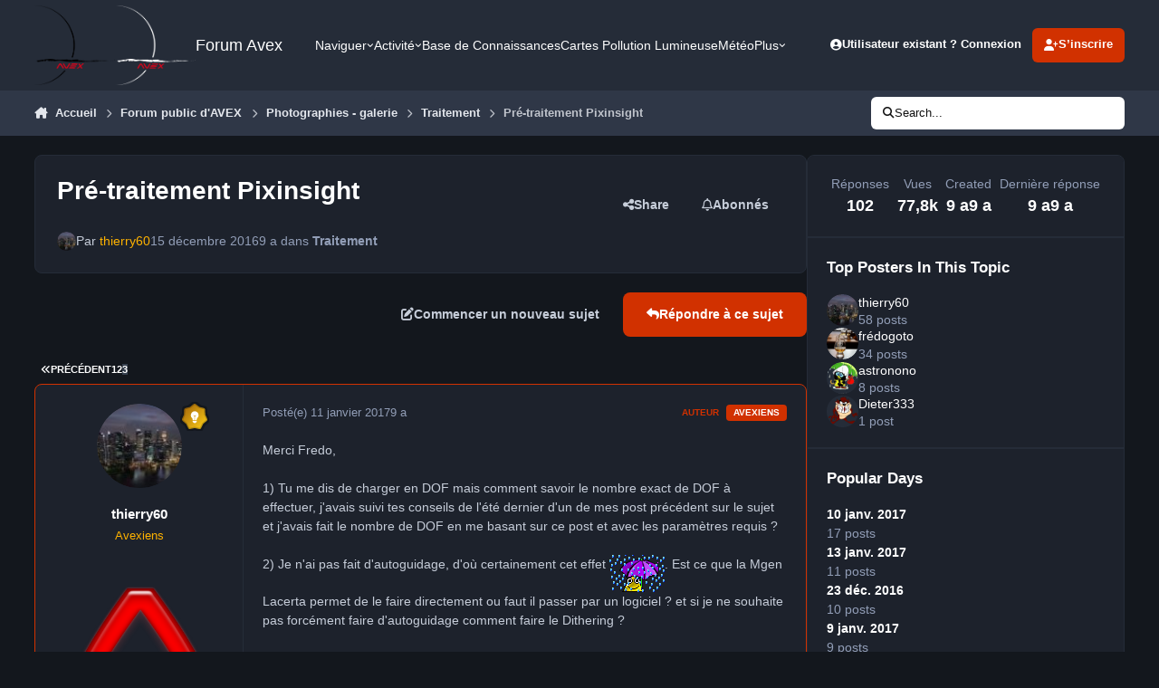

--- FILE ---
content_type: text/html;charset=UTF-8
request_url: https://avex-asso.org/ips/topic/5165-pr%C3%A9-traitement-pixinsight/page/3/
body_size: 41907
content:
<!DOCTYPE html>
<html lang="fr-FR" dir="ltr" 

data-ips-path="/ips/topic/5165-pré-traitement-pixinsight/page/3/"
data-ips-scheme='dark'
data-ips-scheme-active='dark'
data-ips-scheme-default='dark'
data-ips-theme="1"
data-ips-scheme-toggle="true"


    data-ips-guest


data-ips-theme-setting-change-scheme='1'
data-ips-theme-setting-link-panels='1'
data-ips-theme-setting-nav-bar-icons='0'
data-ips-theme-setting-mobile-icons-location='footer'
data-ips-theme-setting-mobile-footer-labels='1'
data-ips-theme-setting-sticky-sidebar='1'
data-ips-theme-setting-flip-sidebar='0'

data-ips-layout='default'



>
	<head data-ips-hook="head">
		<meta charset="utf-8">
		<title data-ips-hook="title">Pré-traitement Pixinsight - Page 3 - Traitement - Forum Avex</title>
		
		
		
		

		


	<script>
		(() => {
			function getCookie(n) {
				let v = `; ${document.cookie}`, parts = v.split(`; ${n}=`);
				if (parts.length === 2) return parts.pop().split(';').shift();
			}
			
			const s = getCookie('ips4_scheme_preference');
			if(!s || s === document.documentElement.getAttribute("data-ips-scheme-active")) return;
			if(s === "system"){
				document.documentElement.setAttribute('data-ips-scheme',(window.matchMedia('(prefers-color-scheme:dark)').matches)?'dark':'light');
			} else {
				document.documentElement.setAttribute("data-ips-scheme",s);
			}
			document.documentElement.setAttribute("data-ips-scheme-active",s);
		})();
	</script>

		
			<!-- Global site tag (gtag.js) - Google Analytics -->
<script async src="https://www.googletagmanager.com/gtag/js?id=UA-1520335-1"></script>
<script>
  window.dataLayer = window.dataLayer || [];
  function gtag(){dataLayer.push(arguments);}
  gtag('js', new Date());

  gtag('config', 'UA-1520335-1');
</script>

		
		
		
		
		


	<!--!Font Awesome Free 6 by @fontawesome - https://fontawesome.com License - https://fontawesome.com/license/free Copyright 2024 Fonticons, Inc.-->
	<link rel='stylesheet' href='//avex-asso.org/ips/applications/core/interface/static/fontawesome/css/all.min.css?v=6.7.2'>



	<link rel='stylesheet' href='//avex-asso.org/ips/static/css/core_global_framework_framework.css?v=449e0a169a1768652983'>

	<link rel='stylesheet' href='//avex-asso.org/ips/static/css/core_global_flags.css?v=449e0a169a1768652983'>

	<link rel='stylesheet' href='//avex-asso.org/ips/static/css/core_front_core.css?v=449e0a169a1768652983'>

	<link rel='stylesheet' href='//avex-asso.org/ips/static/css/forums_front_forums.css?v=449e0a169a1768652983'>

	<link rel='stylesheet' href='//avex-asso.org/ips/static/css/forums_front_topics.css?v=449e0a169a1768652983'>


<!-- Content Config CSS Properties -->
<style id="contentOptionsCSS">
    :root {
        --i-embed-max-width: 100%;
        --i-embed-default-width: 500px;
        --i-embed-media-max-width: 100%;
    }
</style>



	
	
	<style id="themeVariables">
		
			:root{

--set__i-default-scheme: dark;
--set__logo-light: url('https://avex-asso.org/ips/uploads/set_resources_1/6d538d11ecfced46f459ee300b5e80ec_logo-avex_noir-full-fond_transparent_f777cb.png');
--set__logo-dark: url('https://avex-asso.org/ips/uploads/set_resources_1/792656565_6d538d11ecfced46f459ee300b5e80ec_logo-avex_blanc-full-fond_transparent800pix_aa4a1a.png');
--set__i-font-family: var(--i-font-family_verdana);
--set__mobile-logo-light: url('https://avex-asso.org/ips/uploads/set_resources_1/6d538d11ecfced46f459ee300b5e80ec_logo-avex--glass-rouge-2006-_871a4d.png');
--set__mobile-logo-dark: url('https://avex-asso.org/ips/uploads/set_resources_1/6d538d11ecfced46f459ee300b5e80ec_logo-avex--glass-rouge-2006-_b99d5e.png');
--set__i-logo--he: 88;
--dark__i-footer--ba-co: var(--i-primary-dark);
--dark__i-primary: hsl(14 100% 41%);
--dark__i-primary-relative-l: 35;

}
		
	</style>

	
		<style id="themeCustomCSS">
			
		</style>
	

	


		



	<meta name="viewport" content="width=device-width, initial-scale=1, viewport-fit=cover">
	<meta name="apple-mobile-web-app-status-bar-style" content="black-translucent">
	
	
	
		<meta name="twitter:card" content="summary_large_image">
	
	
	
		
			
				
					<meta property="og:title" content="Pré-traitement Pixinsight">
				
			
		
	
		
			
				
					<meta property="og:type" content="website">
				
			
		
	
		
			
				
					<meta property="og:url" content="https://avex-asso.org/ips/topic/5165-pr%C3%A9-traitement-pixinsight/">
				
			
		
	
		
			
				
					<meta property="og:updated_time" content="2017-01-17T15:22:59Z">
				
			
		
	
		
			
				
					<meta property="og:image" content="https://avex-asso.org/ips/uploads/monthly_2017_01/374417992_copiecran.png.9847d6620fb963ac060725f2723d819c.png">
				
			
		
	
		
			
				
					<meta property="og:site_name" content="Forum Avex">
				
			
		
	
		
			
				
					<meta property="og:locale" content="fr_FR">
				
			
		
	
	
		
			<link rel="first" href="https://avex-asso.org/ips/topic/5165-pr%C3%A9-traitement-pixinsight/">
		
	
		
			<link rel="prev" href="https://avex-asso.org/ips/topic/5165-pr%C3%A9-traitement-pixinsight/page/2/">
		
	
		
			<link rel="canonical" href="https://avex-asso.org/ips/topic/5165-pr%C3%A9-traitement-pixinsight/page/3/">
		
	
	
	
	
	
	<link rel="manifest" href="https://avex-asso.org/ips/manifest.webmanifest/">
	
		<meta name="theme-color" content="#000000">
	
	
		<link rel="mask-icon" href="https://avex-asso.org/ips/uploads/monthly_2019_12/logo-avex-alpha-2008-rouge_svg.a52c29754d711947d9355b91439223b1?v=1711530194" color="#ff0000">
	

	
	
		
	
		
	
		
	
		
	
		
	
		
	
		
	
		
	
		
	
		
	
		
	
		
	
		
	
		
	
		
	
		
	
		
	
		
	
		
	
		
	
		
	
		
	
		
	
		
			<link rel="apple-touch-icon" href="https://avex-asso.org/ips/uploads/monthly_2024_03/apple-touch-icon-180x180.png?v=1711530194">
		
	

	
	
		<meta name="apple-mobile-web-app-capable" content="yes">
		<meta name="mobile-web-app-capable" content="yes">
		
			
		
	


		

	
	<link rel='icon' href='https://avex-asso.org/ips/uploads/monthly_2022_10/logo-avex-alpha-glass-rouge-2008-transparent-256pix.png' type="image/png">

	</head>
	<body data-ips-hook="body" class="ipsApp ipsApp_front " data-contentClass="IPS\forums\Topic" data-controller="core.front.core.app" data-pageApp="forums" data-pageLocation="front" data-pageModule="forums" data-pageController="topic" data-id="5165" >
		<a href="#ipsLayout__main" class="ipsSkipToContent">Aller au contenu</a>
		
		
		

<i-pull-to-refresh aria-hidden="true">
	<div class="iPullToRefresh"></div>
</i-pull-to-refresh>
		


	<i-pwa-install id="ipsPwaInstall">
		
		
			
		
			
		
			
		
			
		
			
		
			
		
			
		
			
		
			
		
			
		
			
		
			
		
			
		
			
		
			
		
			
		
			
		
			
		
			
		
			
		
			
		
			
		
			
		
			
				<img src="https://avex-asso.org/ips/uploads/monthly_2024_03/apple-touch-icon-180x180.png" alt="" width="180" height="180" class="iPwaInstall__icon">
			
		
		<div class="iPwaInstall__content">
			<div class="iPwaInstall__title">View in the app</div>
			<p class="iPwaInstall__desc">A better way to browse. <strong>Learn more</strong>.</p>
		</div>
		<button type="button" class="iPwaInstall__learnMore" popovertarget="iPwaInstall__learnPopover">Learn more</button>
		<button type="button" class="iPwaInstall__dismiss" id="iPwaInstall__dismiss"><span aria-hidden="true">&times;</span><span class="ipsInvisible">Dismiss</span></button>
	</i-pwa-install>
	
	<i-card popover id="iPwaInstall__learnPopover">
		<button class="iCardDismiss" type="button" tabindex="-1" popovertarget="iPwaInstall__learnPopover" popovertargetaction="hide">Close</button>
		<div class="iCard">
			<div class="iCard__content iPwaInstallPopover">
				<div class="i-flex i-gap_2">
					
						
					
						
					
						
					
						
					
						
					
						
					
						
					
						
					
						
					
						
					
						
					
						
					
						
					
						
					
						
					
						
					
						
					
						
					
						
					
						
					
						
					
						
					
						
					
						
							<img src="https://avex-asso.org/ips/uploads/monthly_2024_03/apple-touch-icon-180x180.png" alt="" width="180" height="180" class="iPwaInstallPopover__icon">
						
					
					<div class="i-flex_11 i-align-self_center">
						<div class="i-font-weight_700 i-color_hard">Forum Avex</div>
						<p>A full-screen app on your home screen with push notifications, badges and more.</p>
					</div>
				</div>

				<div class="iPwaInstallPopover__ios">
					<div class="iPwaInstallPopover__title">
						<svg xmlns="http://www.w3.org/2000/svg" viewBox="0 0 384 512"><path d="M318.7 268.7c-.2-36.7 16.4-64.4 50-84.8-18.8-26.9-47.2-41.7-84.7-44.6-35.5-2.8-74.3 20.7-88.5 20.7-15 0-49.4-19.7-76.4-19.7C63.3 141.2 4 184.8 4 273.5q0 39.3 14.4 81.2c12.8 36.7 59 126.7 107.2 125.2 25.2-.6 43-17.9 75.8-17.9 31.8 0 48.3 17.9 76.4 17.9 48.6-.7 90.4-82.5 102.6-119.3-65.2-30.7-61.7-90-61.7-91.9zm-56.6-164.2c27.3-32.4 24.8-61.9 24-72.5-24.1 1.4-52 16.4-67.9 34.9-17.5 19.8-27.8 44.3-25.6 71.9 26.1 2 49.9-11.4 69.5-34.3z"/></svg>
						<span>To install this app on iOS and iPadOS</span>
					</div>
					<ol class="ipsList ipsList--bullets i-color_soft i-margin-top_2">
						<li>Tap the <svg xmlns='http://www.w3.org/2000/svg' viewBox='0 0 416 550.4' class='iPwaInstallPopover__svg'><path d='M292.8 129.6 208 44.8l-84.8 84.8-22.4-22.4L208 0l107.2 107.2-22.4 22.4Z'/><path d='M192 22.4h32v336h-32v-336Z'/><path d='M368 550.4H48c-27.2 0-48-20.8-48-48v-288c0-27.2 20.8-48 48-48h112v32H48c-9.6 0-16 6.4-16 16v288c0 9.6 6.4 16 16 16h320c9.6 0 16-6.4 16-16v-288c0-9.6-6.4-16-16-16H256v-32h112c27.2 0 48 20.8 48 48v288c0 27.2-20.8 48-48 48Z'/></svg> Share icon in Safari</li>
						<li>Scroll the menu and tap <strong>Add to Home Screen</strong>.</li>
						<li>Tap <strong>Add</strong> in the top-right corner.</li>
					</ol>
				</div>
				<div class="iPwaInstallPopover__android">
					<div class="iPwaInstallPopover__title">
						<svg xmlns="http://www.w3.org/2000/svg" viewBox="0 0 576 512"><path d="M420.6 301.9a24 24 0 1 1 24-24 24 24 0 0 1 -24 24m-265.1 0a24 24 0 1 1 24-24 24 24 0 0 1 -24 24m273.7-144.5 47.9-83a10 10 0 1 0 -17.3-10h0l-48.5 84.1a301.3 301.3 0 0 0 -246.6 0L116.2 64.5a10 10 0 1 0 -17.3 10h0l47.9 83C64.5 202.2 8.2 285.6 0 384H576c-8.2-98.5-64.5-181.8-146.9-226.6"/></svg>
						<span>To install this app on Android</span>
					</div>
					<ol class="ipsList ipsList--bullets i-color_soft i-margin-top_2">
						<li>Tap the 3-dot menu (⋮) in the top-right corner of the browser.</li>
						<li>Tap <strong>Add to Home screen</strong> or <strong>Install app</strong>.</li>
						<li>Confirm by tapping <strong>Install</strong>.</li>
					</ol>
				</div>
			</div>
		</div>
	</i-card>

		
		<div class="ipsLayout" id="ipsLayout" data-ips-hook="layout">
			
			<div class="ipsLayout__app" data-ips-hook="app">
				
				<div data-ips-hook="mobileHeader" class="ipsMobileHeader ipsResponsive_header--mobile">
					
<a href="https://avex-asso.org/ips/" data-ips-hook="logo" class="ipsLogo ipsLogo--mobile" accesskey="1">
	
		

    
    
    
    <picture class='ipsLogo__image ipsLogo__image--light'>
        <source srcset="[data-uri]" media="(min-width: 980px)">
        <img src="https://avex-asso.org/ips/uploads/set_resources_1/6d538d11ecfced46f459ee300b5e80ec_logo-avex--glass-rouge-2006-_313ea7.png" width="1024" height="256" alt='Forum Avex' data-ips-theme-image='mobile-logo-light'>
    </picture>

		

    
    
    
    <picture class='ipsLogo__image ipsLogo__image--dark'>
        <source srcset="[data-uri]" media="(min-width: 980px)">
        <img src="https://avex-asso.org/ips/uploads/set_resources_1/6d538d11ecfced46f459ee300b5e80ec_logo-avex--glass-rouge-2006-_5d6070.png" width="1024" height="256" alt='Forum Avex' data-ips-theme-image='mobile-logo-dark'>
    </picture>

	
  	<div class="ipsLogo__text">
		<span class="ipsLogo__name" data-ips-theme-text="set__i-logo-text">Forum Avex</span>
		
			<span class="ipsLogo__slogan" data-ips-theme-text="set__i-logo-slogan"></span>
		
	</div>
</a>
					
<ul data-ips-hook="mobileNavHeader" class="ipsMobileNavIcons ipsResponsive_header--mobile">
	
		<li data-el="guest">
			<button type="button" class="ipsMobileNavIcons__button ipsMobileNavIcons__button--primary" aria-controls="ipsOffCanvas--guest" aria-expanded="false" data-ipscontrols>
				<span>Se connecter</span>
			</button>
		</li>
	
	
	
		
	
    
	
	
</ul>
				</div>
				
				


				
					
<nav class="ipsBreadcrumb ipsBreadcrumb--mobile ipsResponsive_header--mobile" aria-label="Breadcrumbs" >
	<ol itemscope itemtype="https://schema.org/BreadcrumbList" class="ipsBreadcrumb__list">
		<li itemprop="itemListElement" itemscope itemtype="https://schema.org/ListItem">
			<a title="Accueil" href="https://avex-asso.org/ips/" itemprop="item">
				<i class="fa-solid fa-house-chimney"></i> <span itemprop="name">Accueil</span>
			</a>
			<meta itemprop="position" content="1">
		</li>
		
		
		
			
				<li itemprop="itemListElement" itemscope itemtype="https://schema.org/ListItem">
					<a href="https://avex-asso.org/ips/forum/9-forum-public-davex/" itemprop="item">
						<span itemprop="name">Forum public d&#039;AVEX </span>
					</a>
					<meta itemprop="position" content="2">
				</li>
			
			
		
			
				<li itemprop="itemListElement" itemscope itemtype="https://schema.org/ListItem">
					<a href="https://avex-asso.org/ips/forum/12-photographies-galerie/" itemprop="item">
						<span itemprop="name">Photographies - galerie </span>
					</a>
					<meta itemprop="position" content="3">
				</li>
			
			
		
			
				<li itemprop="itemListElement" itemscope itemtype="https://schema.org/ListItem">
					<a href="https://avex-asso.org/ips/forum/29-traitement/" itemprop="item">
						<span itemprop="name">Traitement </span>
					</a>
					<meta itemprop="position" content="4">
				</li>
			
			
		
			
				<li aria-current="location" itemprop="itemListElement" itemscope itemtype="https://schema.org/ListItem">
					<span itemprop="name">Pré-traitement Pixinsight</span>
					<meta itemprop="position" content="5">
				</li>
			
			
		
	</ol>
	<ul class="ipsBreadcrumb__feed" data-ips-hook="feed">
		
		<li >
			<a data-action="defaultStream" href="https://avex-asso.org/ips/discover/" ><i class="fa-regular fa-file-lines"></i> <span data-role="defaultStreamName">Toute l’activité</span></a>
		</li>
	</ul>
</nav>
				
				
					<header data-ips-hook="header" class="ipsHeader ipsResponsive_header--desktop">
						
						
							<div data-ips-hook="primaryHeader" class="ipsHeader__primary" >
								<div class="ipsWidth ipsHeader__align">
									<div data-ips-header-position="4" class="ipsHeader__start">


	
		<div data-ips-header-content='logo'>
			<!-- logo -->
			
				
<a href="https://avex-asso.org/ips/" data-ips-hook="logo" class="ipsLogo ipsLogo--desktop" accesskey="1">
	
		

    
    
    
    <picture class='ipsLogo__image ipsLogo__image--light'>
        <source srcset="[data-uri]" media="(max-width: 979px)">
        <img src="https://avex-asso.org/ips/uploads/set_resources_1/6d538d11ecfced46f459ee300b5e80ec_logo-avex_noir-full-fond_transparent_6243a1.png" width="1663" height="1648" alt='Forum Avex' data-ips-theme-image='logo-light'>
    </picture>

		

    
    
    
    <picture class='ipsLogo__image ipsLogo__image--dark'>
        <source srcset="[data-uri]" media="(max-width: 979px)">
        <img src="https://avex-asso.org/ips/uploads/set_resources_1/840242097_6d538d11ecfced46f459ee300b5e80ec_logo-avex_blanc-full-fond_transparent800pix_476811.png" width="800" height="793" alt='Forum Avex' data-ips-theme-image='logo-dark'>
    </picture>

	
  	<div class="ipsLogo__text">
		<span class="ipsLogo__name" data-ips-theme-text="set__i-logo-text">Forum Avex</span>
		
			<span class="ipsLogo__slogan" data-ips-theme-text="set__i-logo-slogan"></span>
		
	</div>
</a>
			
			
			    
			    
			    
			    
			
		</div>
	

	

	

	

	
</div>
									<div data-ips-header-position="5" class="ipsHeader__center">


	

	
		<div data-ips-header-content='navigation'>
			<!-- navigation -->
			
			
			    
				    


<nav data-ips-hook="navBar" class="ipsNav" aria-label="Primary">
	<i-navigation-menu>
		<ul class="ipsNavBar" data-role="menu">
			


	
		
		
			
		
		
		<li  data-id="1" data-active data-navApp="core" data-navExt="Menu" >
			
			
				
					<button aria-expanded="false" aria-controls="elNavSecondary_1" data-ipscontrols type="button">
						<span class="ipsNavBar__icon" aria-hidden="true">
							
								<i class="fa-solid" style="--icon:'\f1c5'"></i>
							
						</span>
						<span class="ipsNavBar__text">
							<span class="ipsNavBar__label">Naviguer</span>
							<i class="fa-solid fa-angle-down"></i>
						</span>
					</button>
					
						<ul class='ipsNav__dropdown' id='elNavSecondary_1' data-ips-hidden-light-dismiss hidden>
							


	
		
		
			
		
		
		<li  data-id="10" data-active data-navApp="forums" data-navExt="Forums" >
			
			
				
					<a href="https://avex-asso.org/ips/"  data-navItem-id="10" aria-current="page">
						<span class="ipsNavBar__icon" aria-hidden="true">
							
								<i class="fa-solid fa-arrows-to-eye"></i>
							
						</span>
						<span class="ipsNavBar__text">
							<span class="ipsNavBar__label">Forums</span>
						</span>
					</a>
				
			
		</li>
	

	
		
		
		
		<li  data-id="18"  data-navApp="core" data-navExt="CustomItem" >
			
			
				
					<a href="https://www.astrobin.com/groups/63/" target='_blank' rel="noopener" data-navItem-id="18" >
						<span class="ipsNavBar__icon" aria-hidden="true">
							
								<i class="fa-solid" style="--icon:'\f1c5'"></i>
							
						</span>
						<span class="ipsNavBar__text">
							<span class="ipsNavBar__label">Galerie Avex (Galvex)</span>
						</span>
					</a>
				
			
		</li>
	

	

	
		
		
		
		<li  data-id="21"  data-navApp="core" data-navExt="CustomItem" >
			
			
				
					<a href="https://www.avex-asso.org/dossiers/wordpress/" target='_blank' rel="noopener" data-navItem-id="21" >
						<span class="ipsNavBar__icon" aria-hidden="true">
							
								<i class="fa-solid" style="--icon:'\f1c5'"></i>
							
						</span>
						<span class="ipsNavBar__text">
							<span class="ipsNavBar__label">dossiers avex</span>
						</span>
					</a>
				
			
		</li>
	

	
		
		
		
		<li  data-id="28"  data-navApp="core" data-navExt="CustomItem" >
			
			
				
					<a href="https://avex-asso.org/BookStack/public/shelves" target='_blank' rel="noopener" data-navItem-id="28" >
						<span class="ipsNavBar__icon" aria-hidden="true">
							
								<i class="fa-solid" style="--icon:'\f1c5'"></i>
							
						</span>
						<span class="ipsNavBar__text">
							<span class="ipsNavBar__label">Base de Co AVEX</span>
						</span>
					</a>
				
			
		</li>
	

	
		
		
		
		<li  data-id="11"  data-navApp="calendar" data-navExt="Calendar" >
			
			
				
					<a href="https://avex-asso.org/ips/events/"  data-navItem-id="11" >
						<span class="ipsNavBar__icon" aria-hidden="true">
							
								<i class="fa-solid" style="--icon:'\f133'"></i>
							
						</span>
						<span class="ipsNavBar__text">
							<span class="ipsNavBar__label">Calendrier</span>
						</span>
					</a>
				
			
		</li>
	

	

	
		
		
		
		<li  data-id="23"  data-navApp="core" data-navExt="CustomItem" >
			
			
				
					<a href="https://avex-asso.org/BookStack/public/books/dictionnaire-lexique" target='_blank' rel="noopener" data-navItem-id="23" >
						<span class="ipsNavBar__icon" aria-hidden="true">
							
								<i class="fa-solid" style="--icon:'\f1c5'"></i>
							
						</span>
						<span class="ipsNavBar__text">
							<span class="ipsNavBar__label">Lexique</span>
						</span>
					</a>
				
			
		</li>
	

						</ul>
					
				
			
		</li>
	

	
		
		
		
		<li  data-id="2"  data-navApp="core" data-navExt="Menu" >
			
			
				
					<button aria-expanded="false" aria-controls="elNavSecondary_2" data-ipscontrols type="button">
						<span class="ipsNavBar__icon" aria-hidden="true">
							
								<i class="fa-solid" style="--icon:'\f1c5'"></i>
							
						</span>
						<span class="ipsNavBar__text">
							<span class="ipsNavBar__label">Activité</span>
							<i class="fa-solid fa-angle-down"></i>
						</span>
					</button>
					
						<ul class='ipsNav__dropdown' id='elNavSecondary_2' data-ips-hidden-light-dismiss hidden>
							


	
		
		
		
		<li  data-id="4"  data-navApp="core" data-navExt="AllActivity" >
			
			
				
					<a href="https://avex-asso.org/ips/discover/"  data-navItem-id="4" >
						<span class="ipsNavBar__icon" aria-hidden="true">
							
								<i class="fa-solid" style="--icon:'\f0ca'"></i>
							
						</span>
						<span class="ipsNavBar__text">
							<span class="ipsNavBar__label">Toute l’activité</span>
						</span>
					</a>
				
			
		</li>
	

	

	

	

	
		
		
		
		<li  data-id="8"  data-navApp="core" data-navExt="Search" >
			
			
				
					<a href="https://avex-asso.org/ips/search/"  data-navItem-id="8" >
						<span class="ipsNavBar__icon" aria-hidden="true">
							
								<i class="fa-solid" style="--icon:'\f002'"></i>
							
						</span>
						<span class="ipsNavBar__text">
							<span class="ipsNavBar__label">Rechercher</span>
						</span>
					</a>
				
			
		</li>
	

						</ul>
					
				
			
		</li>
	

	
		
		
		
		<li  data-id="30"  data-navApp="core" data-navExt="CustomItem" >
			
			
				
					<a href="https://avex-asso.org/BookStack/public/" target='_blank' rel="noopener" data-navItem-id="30" >
						<span class="ipsNavBar__icon" aria-hidden="true">
							
								<i class="fa-solid fa-book-open"></i>
							
						</span>
						<span class="ipsNavBar__text">
							<span class="ipsNavBar__label">Base de Connaissances </span>
						</span>
					</a>
				
			
		</li>
	

	

	
		
		
		
		<li  data-id="32"  data-navApp="core" data-navExt="CustomItem" >
			
			
				
					<a href="https://avex-asso.org/dossiers/2024-nav/" target='_blank' rel="noopener" data-navItem-id="32" >
						<span class="ipsNavBar__icon" aria-hidden="true">
							
								<i class="fa-solid fa-map-location-dot"></i>
							
						</span>
						<span class="ipsNavBar__text">
							<span class="ipsNavBar__label">Cartes Pollution Lumineuse</span>
						</span>
					</a>
				
			
		</li>
	

	
		
		
		
		<li  data-id="33"  data-navApp="core" data-navExt="CustomItem" >
			
			
				
					<a href="https://www.avex-asso.org/dossiers/wordpress/meteo" target='_blank' rel="noopener" data-navItem-id="33" >
						<span class="ipsNavBar__icon" aria-hidden="true">
							
								<i class="fa-solid fa-cloud-moon-rain"></i>
							
						</span>
						<span class="ipsNavBar__text">
							<span class="ipsNavBar__label">Météo</span>
						</span>
					</a>
				
			
		</li>
	

	
		
		
		
		<li  data-id="34"  data-navApp="core" data-navExt="CustomItem" >
			
			
				
					<a href="https://www.astrobin.com/groups/63/" target='_blank' rel="noopener" data-navItem-id="34" >
						<span class="ipsNavBar__icon" aria-hidden="true">
							
								<i class="fa-solid fa-images"></i>
							
						</span>
						<span class="ipsNavBar__text">
							<span class="ipsNavBar__label">Galerie AVEX</span>
						</span>
					</a>
				
			
		</li>
	

			<li data-role="moreLi" hidden>
				<button aria-expanded="false" aria-controls="nav__more" data-ipscontrols type="button">
					<span class="ipsNavBar__icon" aria-hidden="true">
						<i class="fa-solid fa-bars"></i>
					</span>
					<span class="ipsNavBar__text">
						<span class="ipsNavBar__label">Plus</span>
						<i class="fa-solid fa-angle-down"></i>
					</span>
				</button>
				<ul class="ipsNav__dropdown" id="nav__more" data-role="moreMenu" data-ips-hidden-light-dismiss hidden></ul>
			</li>
		</ul>
		<div class="ipsNavPriority js-ipsNavPriority" aria-hidden="true">
			<ul class="ipsNavBar" data-role="clone">
				<li data-role="moreLiClone">
					<button aria-expanded="false" aria-controls="nav__more" data-ipscontrols type="button">
						<span class="ipsNavBar__icon" aria-hidden="true">
							<i class="fa-solid fa-bars"></i>
						</span>
						<span class="ipsNavBar__text">
							<span class="ipsNavBar__label">Plus</span>
							<i class="fa-solid fa-angle-down"></i>
						</span>
					</button>
				</li>
				


	
		
		
			
		
		
		<li  data-id="1" data-active data-navApp="core" data-navExt="Menu" >
			
			
				
					<button aria-expanded="false" aria-controls="elNavSecondary_1" data-ipscontrols type="button">
						<span class="ipsNavBar__icon" aria-hidden="true">
							
								<i class="fa-solid" style="--icon:'\f1c5'"></i>
							
						</span>
						<span class="ipsNavBar__text">
							<span class="ipsNavBar__label">Naviguer</span>
							<i class="fa-solid fa-angle-down"></i>
						</span>
					</button>
					
				
			
		</li>
	

	
		
		
		
		<li  data-id="2"  data-navApp="core" data-navExt="Menu" >
			
			
				
					<button aria-expanded="false" aria-controls="elNavSecondary_2" data-ipscontrols type="button">
						<span class="ipsNavBar__icon" aria-hidden="true">
							
								<i class="fa-solid" style="--icon:'\f1c5'"></i>
							
						</span>
						<span class="ipsNavBar__text">
							<span class="ipsNavBar__label">Activité</span>
							<i class="fa-solid fa-angle-down"></i>
						</span>
					</button>
					
				
			
		</li>
	

	
		
		
		
		<li  data-id="30"  data-navApp="core" data-navExt="CustomItem" >
			
			
				
					<a href="https://avex-asso.org/BookStack/public/" target='_blank' rel="noopener" data-navItem-id="30" >
						<span class="ipsNavBar__icon" aria-hidden="true">
							
								<i class="fa-solid fa-book-open"></i>
							
						</span>
						<span class="ipsNavBar__text">
							<span class="ipsNavBar__label">Base de Connaissances </span>
						</span>
					</a>
				
			
		</li>
	

	

	
		
		
		
		<li  data-id="32"  data-navApp="core" data-navExt="CustomItem" >
			
			
				
					<a href="https://avex-asso.org/dossiers/2024-nav/" target='_blank' rel="noopener" data-navItem-id="32" >
						<span class="ipsNavBar__icon" aria-hidden="true">
							
								<i class="fa-solid fa-map-location-dot"></i>
							
						</span>
						<span class="ipsNavBar__text">
							<span class="ipsNavBar__label">Cartes Pollution Lumineuse</span>
						</span>
					</a>
				
			
		</li>
	

	
		
		
		
		<li  data-id="33"  data-navApp="core" data-navExt="CustomItem" >
			
			
				
					<a href="https://www.avex-asso.org/dossiers/wordpress/meteo" target='_blank' rel="noopener" data-navItem-id="33" >
						<span class="ipsNavBar__icon" aria-hidden="true">
							
								<i class="fa-solid fa-cloud-moon-rain"></i>
							
						</span>
						<span class="ipsNavBar__text">
							<span class="ipsNavBar__label">Météo</span>
						</span>
					</a>
				
			
		</li>
	

	
		
		
		
		<li  data-id="34"  data-navApp="core" data-navExt="CustomItem" >
			
			
				
					<a href="https://www.astrobin.com/groups/63/" target='_blank' rel="noopener" data-navItem-id="34" >
						<span class="ipsNavBar__icon" aria-hidden="true">
							
								<i class="fa-solid fa-images"></i>
							
						</span>
						<span class="ipsNavBar__text">
							<span class="ipsNavBar__label">Galerie AVEX</span>
						</span>
					</a>
				
			
		</li>
	

			</ul>
		</div>
	</i-navigation-menu>
</nav>
			    
			    
			    
			    
			
		</div>
	

	

	

	
</div>
									<div data-ips-header-position="6" class="ipsHeader__end">


	

	

	
		<div data-ips-header-content='user'>
			<!-- user -->
			
			
			    
			    
				    

	<ul id="elUserNav" data-ips-hook="userBarGuest" class="ipsUserNav ipsUserNav--guest">
        
		
        
        
        
            
            <li id="elSignInLink" data-el="sign-in">
                <button type="button" id="elUserSignIn" popovertarget="elUserSignIn_menu" class="ipsUserNav__link">
                	<i class="fa-solid fa-circle-user"></i>
                	<span class="ipsUserNav__text">Utilisateur existant ? Connexion</span>
                </button>                
                
<i-dropdown popover id="elUserSignIn_menu">
	<div class="iDropdown">
		<form accept-charset='utf-8' method='post' action='https://avex-asso.org/ips/login/'>
			<input type="hidden" name="csrfKey" value="5d297692c200b505f990fce818b31721">
			<input type="hidden" name="ref" value="aHR0cHM6Ly9hdmV4LWFzc28ub3JnL2lwcy90b3BpYy81MTY1LXByJUMzJUE5LXRyYWl0ZW1lbnQtcGl4aW5zaWdodC9wYWdlLzMv">
			<div data-role="loginForm">
				
				
				
					
<div class="">
	<h4 class="ipsTitle ipsTitle--h3 i-padding_2 i-padding-bottom_0 i-color_hard">Connexion</h4>
	<ul class='ipsForm ipsForm--vertical ipsForm--login-popup'>
		<li class="ipsFieldRow ipsFieldRow--noLabel ipsFieldRow--fullWidth">
			<label class="ipsFieldRow__label" for="login_popup_email">Adresse de courriel</label>
			<div class="ipsFieldRow__content">
                <input type="email" class='ipsInput ipsInput--text' placeholder="Adresse de courriel" name="auth" autocomplete="email" id='login_popup_email'>
			</div>
		</li>
		<li class="ipsFieldRow ipsFieldRow--noLabel ipsFieldRow--fullWidth">
			<label class="ipsFieldRow__label" for="login_popup_password">Mot de passe</label>
			<div class="ipsFieldRow__content">
				<input type="password" class='ipsInput ipsInput--text' placeholder="Mot de passe" name="password" autocomplete="current-password" id='login_popup_password'>
			</div>
		</li>
		<li class="ipsFieldRow ipsFieldRow--checkbox">
			<input type="checkbox" name="remember_me" id="remember_me_checkbox_popup" value="1" checked class="ipsInput ipsInput--toggle">
			<div class="ipsFieldRow__content">
				<label class="ipsFieldRow__label" for="remember_me_checkbox_popup">Se souvenir de moi</label>
				<div class="ipsFieldRow__desc">Non recommandé sur les ordinateurs partagés</div>
			</div>
		</li>
		<li class="ipsSubmitRow">
			<button type="submit" name="_processLogin" value="usernamepassword" class="ipsButton ipsButton--primary i-width_100p">Connexion</button>
			
				<p class="i-color_soft i-link-color_inherit i-font-weight_500 i-font-size_-1 i-margin-top_2">
					
						<a href='https://avex-asso.org/ips/lostpassword/' >
					
					Mot de passe oublié ?</a>
				</p>
			
		</li>
	</ul>
</div>
				
			</div>
		</form>
	</div>
</i-dropdown>
            </li>
            
        
		
			<li data-el="sign-up">
				
					<a href="https://avex-asso.org/ips/register/" class="ipsUserNav__link ipsUserNav__link--sign-up" data-ipsdialog data-ipsdialog-size="narrow" data-ipsdialog-title="S’inscrire"  id="elRegisterButton">
						<i class="fa-solid fa-user-plus"></i>
						<span class="ipsUserNav__text">S’inscrire</span>
					</a>
				
			</li>
		
		
	</ul>

			    
			    
			    
			
		</div>
	

	

	
</div>
								</div>
							</div>
						
						
							<div data-ips-hook="secondaryHeader" class="ipsHeader__secondary" >
								<div class="ipsWidth ipsHeader__align">
									<div data-ips-header-position="7" class="ipsHeader__start">


	

	

	

	
		<div data-ips-header-content='breadcrumb'>
			<!-- breadcrumb -->
			
			
			    
			    
			    
				    
<nav class="ipsBreadcrumb ipsBreadcrumb--top " aria-label="Breadcrumbs" >
	<ol itemscope itemtype="https://schema.org/BreadcrumbList" class="ipsBreadcrumb__list">
		<li itemprop="itemListElement" itemscope itemtype="https://schema.org/ListItem">
			<a title="Accueil" href="https://avex-asso.org/ips/" itemprop="item">
				<i class="fa-solid fa-house-chimney"></i> <span itemprop="name">Accueil</span>
			</a>
			<meta itemprop="position" content="1">
		</li>
		
		
		
			
				<li itemprop="itemListElement" itemscope itemtype="https://schema.org/ListItem">
					<a href="https://avex-asso.org/ips/forum/9-forum-public-davex/" itemprop="item">
						<span itemprop="name">Forum public d&#039;AVEX </span>
					</a>
					<meta itemprop="position" content="2">
				</li>
			
			
		
			
				<li itemprop="itemListElement" itemscope itemtype="https://schema.org/ListItem">
					<a href="https://avex-asso.org/ips/forum/12-photographies-galerie/" itemprop="item">
						<span itemprop="name">Photographies - galerie </span>
					</a>
					<meta itemprop="position" content="3">
				</li>
			
			
		
			
				<li itemprop="itemListElement" itemscope itemtype="https://schema.org/ListItem">
					<a href="https://avex-asso.org/ips/forum/29-traitement/" itemprop="item">
						<span itemprop="name">Traitement </span>
					</a>
					<meta itemprop="position" content="4">
				</li>
			
			
		
			
				<li aria-current="location" itemprop="itemListElement" itemscope itemtype="https://schema.org/ListItem">
					<span itemprop="name">Pré-traitement Pixinsight</span>
					<meta itemprop="position" content="5">
				</li>
			
			
		
	</ol>
	<ul class="ipsBreadcrumb__feed" data-ips-hook="feed">
		
		<li >
			<a data-action="defaultStream" href="https://avex-asso.org/ips/discover/" ><i class="fa-regular fa-file-lines"></i> <span data-role="defaultStreamName">Toute l’activité</span></a>
		</li>
	</ul>
</nav>
			    
			    
			
		</div>
	

	
</div>
									<div data-ips-header-position="8" class="ipsHeader__center">


	

	

	

	

	
</div>
									<div data-ips-header-position="9" class="ipsHeader__end">


	

	

	

	

	
		<div data-ips-header-content='search'>
			<!-- search -->
			
			
			    
			    
			    
			    
				    

	<button class='ipsSearchPseudo' popovertarget="ipsSearchDialog" type="button">
		<i class="fa-solid fa-magnifying-glass"></i>
		<span>Search...</span>
	</button>

			    
			
		</div>
	
</div>
								</div>
							</div>
						
					</header>
				
				<main data-ips-hook="main" class="ipsLayout__main" id="ipsLayout__main" tabindex="-1">
					<div class="ipsWidth ipsWidth--main-content">
						<div class="ipsContentWrap">
							
							

							<div class="ipsLayout__columns">
								<section data-ips-hook="primaryColumn" class="ipsLayout__primary-column">
									
									
									
                                    
									

	





    
    



									




<!-- Start #ipsTopicView -->
<div class="ipsBlockSpacer" id="ipsTopicView" data-ips-topic-ui="traditional" data-ips-topic-first-page="false" data-ips-topic-comments="all">




<div class="ipsBox ipsBox--topicHeader ipsPull">
	<header class="ipsPageHeader">
		<div class="ipsPageHeader__row">
			<div data-ips-hook="header" class="ipsPageHeader__primary">
				<div class="ipsPageHeader__title">
					
						<h1 data-ips-hook="title">Pré-traitement Pixinsight</h1>
					
					<div data-ips-hook="badges" class="ipsBadges">
						
					</div>
				</div>
				
				
			</div>
			
				<ul data-ips-hook="topicHeaderButtons" class="ipsButtons">
					
						<li>


    <button type="button" id="elShareItem_1415682698" popovertarget="elShareItem_1415682698_menu" class='ipsButton ipsButton--share ipsButton--inherit '>
        <i class='fa-solid fa-share-nodes'></i><span class="ipsButton__label">Share</span>
    </button>
    <i-dropdown popover id="elShareItem_1415682698_menu" data-controller="core.front.core.sharelink">
        <div class="iDropdown">
            <div class='i-padding_2'>
                
                
                <span data-ipsCopy data-ipsCopy-flashmessage>
                    <a href="https://avex-asso.org/ips/topic/5165-pr%C3%A9-traitement-pixinsight/" class="ipsPageActions__mainLink" data-role="copyButton" data-clipboard-text="https://avex-asso.org/ips/topic/5165-pr%C3%A9-traitement-pixinsight/" data-ipstooltip title='Copy Link to Clipboard'><i class="fa-regular fa-copy"></i> https://avex-asso.org/ips/topic/5165-pr%C3%A9-traitement-pixinsight/</a>
                </span>
                <ul class='ipsList ipsList--inline i-justify-content_center i-gap_1 i-margin-top_2'>
                    
                        <li>
<a href="https://x.com/share?url=https%3A%2F%2Favex-asso.org%2Fips%2Ftopic%2F5165-pr%2525C3%2525A9-traitement-pixinsight%2F" class="ipsShareLink ipsShareLink--x" target="_blank" data-role="shareLink" title='Share on X' data-ipsTooltip rel='nofollow noopener'>
    <i class="fa-brands fa-x-twitter"></i>
</a></li>
                    
                        <li>
<a href="https://www.facebook.com/sharer/sharer.php?u=https%3A%2F%2Favex-asso.org%2Fips%2Ftopic%2F5165-pr%25C3%25A9-traitement-pixinsight%2F" class="ipsShareLink ipsShareLink--facebook" target="_blank" data-role="shareLink" title='Partager sur Facebook' data-ipsTooltip rel='noopener nofollow'>
	<i class="fa-brands fa-facebook"></i>
</a></li>
                    
                        <li>
<a href="https://www.linkedin.com/shareArticle?mini=true&amp;url=https%3A%2F%2Favex-asso.org%2Fips%2Ftopic%2F5165-pr%25C3%25A9-traitement-pixinsight%2F&amp;title=Pr%C3%A9-traitement+Pixinsight" rel="nofollow noopener" class="ipsShareLink ipsShareLink--linkedin" target="_blank" data-role="shareLink" title='Partager sur LinkedIn' data-ipsTooltip>
	<i class="fa-brands fa-linkedin"></i>
</a></li>
                    
                        <li>
<a href="https://pinterest.com/pin/create/button/?url=https://avex-asso.org/ips/topic/5165-pr%25C3%25A9-traitement-pixinsight/&amp;media=" class="ipsShareLink ipsShareLink--pinterest" rel="nofollow noopener" target="_blank" data-role="shareLink" title='Partager sur Pinterest' data-ipsTooltip>
	<i class="fa-brands fa-pinterest"></i>
</a></li>
                    
                </ul>
                
                    <button class='ipsHide ipsButton ipsButton--small ipsButton--inherit ipsButton--wide i-margin-top_2' data-controller='core.front.core.webshare' data-role='webShare' data-webShareTitle='Pré-traitement Pixinsight' data-webShareText='Pré-traitement Pixinsight' data-webShareUrl='https://avex-asso.org/ips/topic/5165-pr%C3%A9-traitement-pixinsight/'>More sharing options...</button>
                
            </div>
        </div>
    </i-dropdown>
</li>
					
					
					<li>

<div data-followApp='forums' data-followArea='topic' data-followID='5165' data-controller='core.front.core.followButton'>
	

	<a data-ips-hook="guest" href="https://avex-asso.org/ips/login/" rel="nofollow" class="ipsButton ipsButton--follow" data-role="followButton" data-ipstooltip title="Connectez-vous pour activer le suivi">
		<span>
			<i class="fa-regular fa-bell"></i>
			<span class="ipsButton__label">Abonnés</span>
		</span>
		
	</a>

</div></li>
				</ul>
			
		</div>
		
		
			<!-- PageHeader footer is only shown in traditional view -->
			<div class="ipsPageHeader__row ipsPageHeader__row--footer">
				<div class="ipsPageHeader__primary">
					<div class="ipsPhotoPanel ipsPhotoPanel--inline">
						


	<a data-ips-hook="userPhotoWithUrl" href="https://avex-asso.org/ips/profile/205-thierry60/" rel="nofollow" data-ipshover data-ipshover-width="370" data-ipshover-target="https://avex-asso.org/ips/profile/205-thierry60/?do=hovercard"  class="ipsUserPhoto ipsUserPhoto--fluid" title="Aller sur le profil de thierry60" data-group="8" aria-hidden="true" tabindex="-1">
		<img src="https://avex-asso.org/ips/uploads/monthly_2024_08/HS5A1987.thumb.jpg.2b947e8ae5e2333f8ecb06d92763a99f.jpg" alt="thierry60" loading="lazy">
	</a>

						<div data-ips-hook="topicHeaderMetaData" class="ipsPhotoPanel__text">
							<div class="ipsPhotoPanel__primary">Par 


<a href='https://avex-asso.org/ips/profile/205-thierry60/' rel="nofollow" data-ipsHover data-ipsHover-width='370' data-ipsHover-target='https://avex-asso.org/ips/profile/205-thierry60/?do=hovercard&amp;referrer=https%253A%252F%252Favex-asso.org%252Fips%252Ftopic%252F5165-pr%2525C3%2525A9-traitement-pixinsight%252Fpage%252F3%252F' title="Aller sur le profil de thierry60" class="ipsUsername" translate="no"><span style='color:#ffb300'>thierry60</span></a></div>
							<div class="ipsPhotoPanel__secondary"><time datetime='2016-12-15T14:13:20Z' title='15/12/2016 14:13' data-short='9 a' class='ipsTime ipsTime--long'><span class='ipsTime__long'>15 décembre 2016</span><span class='ipsTime__short'>9 a</span></time> dans <a href="https://avex-asso.org/ips/forum/29-traitement/" class="i-font-weight_600">Traitement</a></div>
						</div>
					</div>
				</div>
				
			</div>
		
	</header>

	

</div>

<!-- Large topic warnings -->






<!-- These can be hidden on traditional first page using <div data-ips-hide="traditional-first"> -->


<!-- Content messages -->









<div class="i-flex i-flex-wrap_wrap-reverse i-align-items_center i-gap_3">

	<!-- All replies / Helpful Replies: This isn't shown on the first page, due to data-ips-hide="traditional-first" -->
	

	<!-- Start new topic, Reply to topic: Shown on all views -->
	<ul data-ips-hook="topicMainButtons" class="i-flex_11 ipsButtons ipsButtons--main">
		<li>
			
		</li>
		
			<li>
				<a href="https://avex-asso.org/ips/forum/29-traitement/?do=add" rel="nofollow" class="ipsButton ipsButton--text" title="Commencer un nouveau sujet dans ce forum"><i class="fa-solid fa-pen-to-square"></i><span>Commencer un nouveau sujet</span></a>
			</li>
		
		
			<li data-controller="forums.front.topic.reply">
				<a href="#replyForm" rel="nofollow" class="ipsButton ipsButton--primary" data-action="replyToTopic"><i class="fa-solid fa-reply"></i><span>Répondre à ce sujet</span></a>
			</li>
		
	</ul>
</div>





<section data-controller='core.front.core.recommendedComments' data-url='https://avex-asso.org/ips/topic/5165-pr%C3%A9-traitement-pixinsight/?recommended=comments' class='ipsBox ipsBox--featuredComments ipsRecommendedComments ipsHide'>
	<div data-role="recommendedComments">
		<header class='ipsBox__header'>
			<h2>Featured Replies</h2>
			

<div class='ipsCarouselNav ' data-ipscarousel='topic-featured-posts' >
	<button class='ipsCarouselNav__button' data-carousel-arrow='prev'><span class="ipsInvisible">Previous carousel slide</span><i class='fa-ips' aria-hidden='true'></i></button>
	<button class='ipsCarouselNav__button' data-carousel-arrow='next'><span class="ipsInvisible">Next carousel slide</span><i class='fa-ips' aria-hidden='true'></i></button>
</div>
		</header>
		
	</div>
</section>

<div id="comments" data-controller="core.front.core.commentFeed,forums.front.topic.view, core.front.core.ignoredComments" data-autopoll data-baseurl="https://avex-asso.org/ips/topic/5165-pr%C3%A9-traitement-pixinsight/" data-lastpage data-feedid="forums-ips_forums_topic-5165" class="cTopic ipsBlockSpacer" data-follow-area-id="topic-5165">

	<div data-ips-hook="topicPostFeed" id="elPostFeed" class="ipsEntries ipsPull ipsEntries--topic" data-role="commentFeed" data-controller="core.front.core.moderation" >

		
			<div class="ipsButtonBar ipsButtonBar--top">
				
					<div class="ipsButtonBar__pagination">


	
	<ul class='ipsPagination ' id='elPagination_281ef83f2e407197be69d89446166320_800722144' data-ipsPagination-seoPagination='true' data-pages='3' data-ipsPagination  data-ipsPagination-pages="3" data-ipsPagination-perPage='35'>
		
			
				<li class='ipsPagination__first'><a href='https://avex-asso.org/ips/topic/5165-pr%C3%A9-traitement-pixinsight/#comments' rel="first" data-page='1' data-ipsTooltip title='Première page'><i class='fa-solid fa-angles-left'></i></a></li>
				<li class='ipsPagination__prev'><a href='https://avex-asso.org/ips/topic/5165-pr%C3%A9-traitement-pixinsight/page/2/#comments' rel="prev" data-page='2' data-ipsTooltip title='Page précédente'>Précédent</a></li>
				
					<li class='ipsPagination__page'><a href='https://avex-asso.org/ips/topic/5165-pr%C3%A9-traitement-pixinsight/#comments' data-page='1'>1</a></li>
				
					<li class='ipsPagination__page'><a href='https://avex-asso.org/ips/topic/5165-pr%C3%A9-traitement-pixinsight/page/2/#comments' data-page='2'>2</a></li>
				
			
			<li class='ipsPagination__page ipsPagination__active'><a href='https://avex-asso.org/ips/topic/5165-pr%C3%A9-traitement-pixinsight/page/3/#comments' data-page='3'>3</a></li>
			
				<li class='ipsPagination__next ipsPagination__inactive'><a href='https://avex-asso.org/ips/topic/5165-pr%C3%A9-traitement-pixinsight/page/3/#comments' rel="next" data-page='3' data-ipsTooltip title='Page suivante'>Suivant</a></li>
				<li class='ipsPagination__last ipsPagination__inactive'><a href='https://avex-asso.org/ips/topic/5165-pr%C3%A9-traitement-pixinsight/page/3/#comments' rel="last" data-page='3' data-ipsTooltip title='Dernière page'><i class='fa-solid fa-angles-right'></i></a></li>
			
			
				<li class='ipsPagination__pageJump'>
					<button type="button" id="elPagination_281ef83f2e407197be69d89446166320_800722144_jump" popovertarget="elPagination_281ef83f2e407197be69d89446166320_800722144_jump_menu">Page 3 sur 3 <i class='fa-solid fa-caret-down i-margin-start_icon'></i></button>
					<i-dropdown popover id="elPagination_281ef83f2e407197be69d89446166320_800722144_jump_menu">
						<div class="iDropdown">
							<form accept-charset='utf-8' method='post' action='https://avex-asso.org/ips/topic/5165-pr%C3%A9-traitement-pixinsight/#comments' data-role="pageJump" data-baseUrl='https://avex-asso.org/ips/topic/5165-pr%C3%A9-traitement-pixinsight/page/3/#comments' data-bypassValidation='true'>
								<ul class='i-flex i-gap_1 i-padding_2'>
									<input type='number' min='1' max='3' placeholder='Numéro de page: 1 - 3' class='ipsInput i-flex_11' name='page' inputmode="numeric" autofocus>
									<input type='submit' class='ipsButton ipsButton--primary' value='Aller'>
								</ul>
							</form>
						</div>
					</i-dropdown>
				</li>
			
		
	</ul>
</div>
				
				
			</div>
		
		<form action="https://avex-asso.org/ips/topic/5165-pr%C3%A9-traitement-pixinsight/page/3/?csrfKey=5d297692c200b505f990fce818b31721&amp;do=multimodComment" method="post" data-ipspageaction data-role="moderationTools">
			
			
				

					

					
					



<a id="findComment-52819"></a>
<div id="comment-52819"></div>
<article data-ips-hook="postWrapper" id="elComment_52819" class="
		ipsEntry js-ipsEntry  ipsEntry--post 
        
         ipsEntry--highlighted 
        
        
        
		"  data-membergroup="8"   >
	
		<aside data-ips-hook="topicAuthorColumn" class="ipsEntry__author-column">
			
			<div data-ips-hook="postUserPhoto" class="ipsAvatarStack">
				


	<a data-ips-hook="userPhotoWithUrl" href="https://avex-asso.org/ips/profile/205-thierry60/" rel="nofollow" data-ipshover data-ipshover-width="370" data-ipshover-target="https://avex-asso.org/ips/profile/205-thierry60/?do=hovercard"  class="ipsUserPhoto ipsUserPhoto--fluid" title="Aller sur le profil de thierry60" data-group="8" aria-hidden="true" tabindex="-1">
		<img src="https://avex-asso.org/ips/uploads/monthly_2024_08/HS5A1987.thumb.jpg.2b947e8ae5e2333f8ecb06d92763a99f.jpg" alt="thierry60" loading="lazy">
	</a>

				
				
					
<img src='https://avex-asso.org/ips/uploads/monthly_2021_07/5_Explorer.svg' loading="lazy" alt="Explorer" class="ipsAvatarStack__rank" data-ipsTooltip title="Rang: Explorer (4/14)">
								
			</div>
			<h3 data-ips-hook="postUsername" class="ipsEntry__username">
				
				


<a href='https://avex-asso.org/ips/profile/205-thierry60/' rel="nofollow" data-ipsHover data-ipsHover-width='370' data-ipsHover-target='https://avex-asso.org/ips/profile/205-thierry60/?do=hovercard&amp;referrer=https%253A%252F%252Favex-asso.org%252Fips%252Ftopic%252F5165-pr%2525C3%2525A9-traitement-pixinsight%252Fpage%252F3%252F' title="Aller sur le profil de thierry60" class="ipsUsername" translate="no">thierry60</a>
				
			</h3>
			
				<div data-ips-hook="postUserGroup" class="ipsEntry__group">
					
						<span style='color:#ffb300'>Avexiens</span>
					
				</div>
			
			
				<div data-ips-hook="postUserGroupImage" class="ipsEntry__group-image">
					
						<img src="https://avex-asso.org/ips/uploads/monthly_2020_07/logo-avex-alpha-glass-rouge-2008-transparent.png.5f970c0acb67b237595175e91af85352.png" alt="" loading="lazy" >
					
				</div>
			
			
				<ul data-ips-hook="postUserStats" class="ipsEntry__authorStats ipsEntry__authorStats--minimal">
					<li data-i-el="posts">
						
							<a href="https://avex-asso.org/ips/profile/205-thierry60/content/" rel="nofollow" title="Messages" data-ipstooltip>
								<i class="fa-solid fa-comment"></i>
								<span data-i-el="number">858</span>
								<span data-i-el="label">messages</span>
							</a>
						
					</li>
					
					
						<li data-ips-hook="postUserBadges" data-i-el="badges">
							<a href="https://avex-asso.org/ips/profile/205-thierry60/badges/" data-action="badgeLog" title="Badges">
								<i class="fa-solid fa-award"></i>
								<span data-i-el="number">7</span>
								<span data-i-el="label">Badges</span>
							</a>
						</li>
					
					
						<li data-ips-hook="postUserReputation" data-i-el="reputation">
							
								<span>
									<i class="fa-solid fa-heart"></i>
									<span data-i-el="number">1</span>
									<span data-i-el="label">Réputation</span>
								</span>
							
						</li>
					
				</ul>
				<ul data-ips-hook="postUserCustomFields" class="ipsEntry__authorFields">
					

				</ul>
			
			
		</aside>
	
	
<aside data-ips-hook="topicAuthorColumn" class="ipsEntry__header" data-feedid="forums-ips_forums_topic-5165">
	<div class="ipsEntry__header-align">

		<div class="ipsPhotoPanel">
			<!-- Avatar -->
			<div class="ipsAvatarStack" data-ips-hook="postUserPhoto">
				


	<a data-ips-hook="userPhotoWithUrl" href="https://avex-asso.org/ips/profile/205-thierry60/" rel="nofollow" data-ipshover data-ipshover-width="370" data-ipshover-target="https://avex-asso.org/ips/profile/205-thierry60/?do=hovercard"  class="ipsUserPhoto ipsUserPhoto--fluid" title="Aller sur le profil de thierry60" data-group="8" aria-hidden="true" tabindex="-1">
		<img src="https://avex-asso.org/ips/uploads/monthly_2024_08/HS5A1987.thumb.jpg.2b947e8ae5e2333f8ecb06d92763a99f.jpg" alt="thierry60" loading="lazy">
	</a>

				
					
<img src='https://avex-asso.org/ips/uploads/monthly_2021_07/5_Explorer.svg' loading="lazy" alt="Explorer" class="ipsAvatarStack__rank" data-ipsTooltip title="Rang: Explorer (4/14)">
				
				
			</div>
			<!-- Username -->
			<div class="ipsPhotoPanel__text">
				<h3 data-ips-hook="postUsername" class="ipsEntry__username">
					


<a href='https://avex-asso.org/ips/profile/205-thierry60/' rel="nofollow" data-ipsHover data-ipsHover-width='370' data-ipsHover-target='https://avex-asso.org/ips/profile/205-thierry60/?do=hovercard&amp;referrer=https%253A%252F%252Favex-asso.org%252Fips%252Ftopic%252F5165-pr%2525C3%2525A9-traitement-pixinsight%252Fpage%252F3%252F' title="Aller sur le profil de thierry60" class="ipsUsername" translate="no">thierry60</a>
					
						<span class="ipsEntry__group">
							
								<span style='color:#ffb300'>Avexiens</span>
							
						</span>
					
					
				</h3>
				<p class="ipsPhotoPanel__secondary">
					Posté(e) <time datetime='2017-01-11T15:11:51Z' title='11/01/2017 15:11' data-short='9 a' class='ipsTime ipsTime--long'><span class='ipsTime__long'>11 janvier 2017</span><span class='ipsTime__short'>9 a</span></time>
				</p>
			</div>
		</div>

		<!-- Minimal badges -->
		<ul data-ips-hook="postBadgesSecondary" class="ipsBadges">
			
				<li><span class="ipsBadge ipsBadge--author">Auteur</span></li>
			
			
			
				<li><span class="ipsBadge ipsBadge--highlightedGroup">Avexiens</span></li>
			
			
			
			
		</ul>

		

		

		
			<!-- Expand mini profile -->
			<button class="ipsEntry__topButton ipsEntry__topButton--profile" type="button" aria-controls="mini-profile-52819" aria-expanded="false" data-ipscontrols data-ipscontrols-src="https://avex-asso.org/ips/?&amp;app=core&amp;module=system&amp;controller=ajax&amp;do=miniProfile&amp;authorId=205&amp;solvedCount=load" aria-label="Author stats" data-ipstooltip><i class="fa-solid fa-chevron-down" aria-hidden="true"></i></button>
		

        
<!-- Mini profile -->

	<div id='mini-profile-52819' data-ips-hidden-animation="slide-fade" hidden class="ipsEntry__profile-row ipsLoading ipsLoading--small">
        
            <ul class='ipsEntry__profile'></ul>
        
	</div>

	</div>
</aside>
	

<div id="comment-52819_wrap" data-controller="core.front.core.comment" data-feedid="forums-ips_forums_topic-5165" data-commentapp="forums" data-commenttype="forums" data-commentid="52819" data-quotedata="{&quot;userid&quot;:205,&quot;username&quot;:&quot;thierry60&quot;,&quot;timestamp&quot;:1484147511,&quot;contentapp&quot;:&quot;forums&quot;,&quot;contenttype&quot;:&quot;forums&quot;,&quot;contentid&quot;:5165,&quot;contentclass&quot;:&quot;forums_Topic&quot;,&quot;contentcommentid&quot;:52819}" class="ipsEntry__content js-ipsEntry__content"  >
	<div class="ipsEntry__post">
		<div class="ipsEntry__meta">
			
				<span class="ipsEntry__date">Posté(e) <time datetime='2017-01-11T15:11:51Z' title='11/01/2017 15:11' data-short='9 a' class='ipsTime ipsTime--long'><span class='ipsTime__long'>11 janvier 2017</span><span class='ipsTime__short'>9 a</span></time></span>
			
			<!-- Traditional badges -->
			<ul data-ips-hook="postBadges" class="ipsBadges">
				
					<li><span class="ipsBadge ipsBadge--author">Auteur</span></li>
				
				
				
					<li><span class="ipsBadge ipsBadge--highlightedGroup">Avexiens</span></li>
				
				
                
				
			</ul>
			
			
		</div>
		

		

		

		<!-- Post content -->
		<div data-ips-hook="postContent" class="ipsRichText ipsRichText--user" data-role="commentContent" data-controller="core.front.core.lightboxedImages">

			
			

				<p>Merci Fredo,<br></p><p><br></p><p>1) Tu me dis de charger en DOF mais comment savoir le nombre exact de DOF à effectuer, j'avais suivi tes conseils de l'été dernier d'un de mes post précédent sur le sujet et j'avais fait le nombre de DOF en me basant sur ce post et avec les paramètres requis ?<br></p><p><br></p><p>2) Je n'ai pas fait d'autoguidage, d'où certainement cet effet <img alt="pluie" src="https://avex-asso.org/ips/uploads/emoticons/003.gif.28b361117fb5845d9af8934eaf8c7967.gif" loading="lazy">. Est ce que la Mgen Lacerta permet de le faire directement ou faut il passer par un logiciel ? et si je ne souhaite pas forcément faire d'autoguidage comment faire le Dithering ?<br></p><p><br></p><p>3) Pour les flats, comment les calibrés exactement  avec la boite à flat, j'ai un potentiomètre on/off  qui régule l'intensité lumineuse  mais sur quelle valeur de luminosité placer ce potentiomètre. l'histogramme était bien au centre et je n'avais pas de pixel blanc<br></p><p><br></p><p>4) j'aimerais savoir comment faire pour ne pas avoir de poussières sur les flats ?<br></p><p><br></p><p>5) Tous mes DOF ont été fait à la même valeur d'ISO 1600.<br></p><p><br></p><p>Si tu veux je peux t'envoyer les bruts de mes DOF avec mes photos ou te les donner lors du repas pour que tu puisses m'aider, toi ou quiconque voudra bien  le faire pour me permettre d'évoluer et de mieux comprendre.</p>

			

			
		</div>

		

	</div>
	
		<div class="ipsEntry__footer">
			<menu data-ips-hook="postFooterControls" class="ipsEntry__controls" data-role="commentControls" data-controller="core.front.helpful.helpful">
				
					
						<li data-ipsquote-editor="topic_comment" data-ipsquote-target="#comment-52819" class="ipsJS_show">
							<button class="ipsHide" data-action="multiQuoteComment" data-ipstooltip data-ipsquote-multiquote data-mqid="mq52819" aria-label="Multi-citations"><i class="fa-solid fa-plus"></i></button>
						</li>
						<li data-ipsquote-editor="topic_comment" data-ipsquote-target="#comment-52819" class="ipsJS_show">
							<a href="#" data-action="quoteComment" data-ipsquote-singlequote><i class="fa-solid fa-quote-left" aria-hidden="true"></i><span>Citer</span></a>
						</li>
					
					
					
					
                    
						

                    
				
				<li class="ipsHide" data-role="commentLoading">
					<span class="ipsLoading ipsLoading--tiny"></span>
				</li>
			</menu>
			
				

	<div data-controller='core.front.core.reaction' class='ipsReact '>	
		
			
			<div class='ipsReact_blurb ipsHide' data-role='reactionBlurb'>
				
			</div>
		
		
		
	</div>

			
		</div>
	
	
</div>
	
</article>

                    
                    
					
					
					

					
					
						








<div class="ipsBox ipsPull cTopicOverviewContainer ipsResponsive_hideDesktop ">
	<div class="cTopicOverview cTopicOverview--main" data-controller='forums.front.topic.activity'>

		<div class="cTopicOverview__content">
			<ul class='cTopicOverview__item cTopicOverview__item--stats'>
				
					<li>
						<span class="i-color_soft i-font-weight_500">Réponses</span>
						<span class="i-color_hard i-font-weight_700 i-font-size_3">102</span>
					</li>
				
				<li>
					<span class="i-color_soft i-font-weight_500">Vues</span>
					<span class="i-color_hard i-font-weight_700 i-font-size_3">77,8k</span>
				</li>
				<li>
					<span class="i-color_soft i-font-weight_500">Created</span>
					<span class="i-color_hard i-font-weight_700 i-font-size_3"><time datetime='2016-12-15T14:13:20Z' title='15/12/2016 14:13' data-short='9 a' class='ipsTime ipsTime--short'><span class='ipsTime__long'>9 a</span><span class='ipsTime__short'>9 a</span></time></span>
				</li>
				<li>
					<span class="i-color_soft i-font-weight_500">Dernière réponse</span>
					<span class="i-color_hard i-font-weight_700 i-font-size_3"><time datetime='2017-01-17T15:22:59Z' title='17/01/2017 15:22' data-short='9 a' class='ipsTime ipsTime--short'><span class='ipsTime__long'>9 a</span><span class='ipsTime__short'>9 a</span></time></span>
				</li>
			</ul>
			
			
			
				<div class='cTopicOverview__item cTopicOverview__item--topPosters'>
					<h4 class='cTopicOverview__title'>Top Posters In This Topic</h4>
					<ul class='cTopicOverview__dataList'>
						
							<li class="ipsPhotoPanel">
								


	<a data-ips-hook="userPhotoWithUrl" href="https://avex-asso.org/ips/profile/205-thierry60/" rel="nofollow" data-ipshover data-ipshover-width="370" data-ipshover-target="https://avex-asso.org/ips/profile/205-thierry60/?do=hovercard"  class="ipsUserPhoto ipsUserPhoto--fluid" title="Aller sur le profil de thierry60" data-group="8" aria-hidden="true" tabindex="-1">
		<img src="https://avex-asso.org/ips/uploads/monthly_2024_08/HS5A1987.thumb.jpg.2b947e8ae5e2333f8ecb06d92763a99f.jpg" alt="thierry60" loading="lazy">
	</a>

								<div class='ipsPhotoPanel__text'>
									<strong class='ipsPhotoPanel__primary i-color_hard'><a href='https://avex-asso.org/ips/profile/205-thierry60/'>thierry60</a></strong>
									<span class='ipsPhotoPanel__secondary'>58 posts</span>
								</div>
							</li>
						
							<li class="ipsPhotoPanel">
								


	<a data-ips-hook="userPhotoWithUrl" href="https://avex-asso.org/ips/profile/2-fr%C3%A9dogoto/" rel="nofollow" data-ipshover data-ipshover-width="370" data-ipshover-target="https://avex-asso.org/ips/profile/2-fr%C3%A9dogoto/?do=hovercard"  class="ipsUserPhoto ipsUserPhoto--fluid" title="Aller sur le profil de frédogoto" data-group="4" aria-hidden="true" tabindex="-1">
		<img src="https://avex-asso.org/ips/uploads/monthly_2024_11/cinemagraph-19.thumb.gif.e332c4b57df4feafe3aa08c3731cb061.gif" alt="frédogoto" loading="lazy">
	</a>

								<div class='ipsPhotoPanel__text'>
									<strong class='ipsPhotoPanel__primary i-color_hard'><a href='https://avex-asso.org/ips/profile/2-fr%C3%A9dogoto/'>frédogoto</a></strong>
									<span class='ipsPhotoPanel__secondary'>34 posts</span>
								</div>
							</li>
						
							<li class="ipsPhotoPanel">
								


	<a data-ips-hook="userPhotoWithUrl" href="https://avex-asso.org/ips/profile/76-astronono/" rel="nofollow" data-ipshover data-ipshover-width="370" data-ipshover-target="https://avex-asso.org/ips/profile/76-astronono/?do=hovercard"  class="ipsUserPhoto ipsUserPhoto--fluid" title="Aller sur le profil de astronono" data-group="4" aria-hidden="true" tabindex="-1">
		<img src="https://avex-asso.org/ips/uploads/monthly_2019_12/695e00d09cb0d594e27a0e79fd7f0117_585.thumb.gif.01a81ff1e9e010fa7a109a61670231e7.gif" alt="astronono" loading="lazy">
	</a>

								<div class='ipsPhotoPanel__text'>
									<strong class='ipsPhotoPanel__primary i-color_hard'><a href='https://avex-asso.org/ips/profile/76-astronono/'>astronono</a></strong>
									<span class='ipsPhotoPanel__secondary'>8 posts</span>
								</div>
							</li>
						
							<li class="ipsPhotoPanel">
								


	<a data-ips-hook="userPhotoWithUrl" href="https://avex-asso.org/ips/profile/155-dieter333/" rel="nofollow" data-ipshover data-ipshover-width="370" data-ipshover-target="https://avex-asso.org/ips/profile/155-dieter333/?do=hovercard"  class="ipsUserPhoto ipsUserPhoto--fluid" title="Aller sur le profil de Dieter333" data-group="7" aria-hidden="true" tabindex="-1">
		<img src="https://avex-asso.org/ips/uploads/monthly_2019_12/695e00d09cb0d594e27a0e79fd7f0117_1350.thumb.png.74a9d90a738f4237f986bfc897dec332.png" alt="Dieter333" loading="lazy">
	</a>

								<div class='ipsPhotoPanel__text'>
									<strong class='ipsPhotoPanel__primary i-color_hard'><a href='https://avex-asso.org/ips/profile/155-dieter333/'>Dieter333</a></strong>
									<span class='ipsPhotoPanel__secondary'>1 post</span>
								</div>
							</li>
						
					</ul>
				</div>
			
			
				<div class='cTopicOverview__item cTopicOverview__item--popularDays'>
					<h4 class='cTopicOverview__title'>Popular Days</h4>
					<ul class='cTopicOverview__dataList'>
						
							<li>
								<a href="https://avex-asso.org/ips/topic/5165-pr%C3%A9-traitement-pixinsight/#findComment-52785" rel="nofollow" class='cTopicOverview__dataItem i-grid i-color_soft'>
									<span class='i-font-weight_bold i-color_hard'>10 janv. 2017</span>
									<span>17 posts</span>
								</a>
							</li>
						
							<li>
								<a href="https://avex-asso.org/ips/topic/5165-pr%C3%A9-traitement-pixinsight/#findComment-52840" rel="nofollow" class='cTopicOverview__dataItem i-grid i-color_soft'>
									<span class='i-font-weight_bold i-color_hard'>13 janv. 2017</span>
									<span>11 posts</span>
								</a>
							</li>
						
							<li>
								<a href="https://avex-asso.org/ips/topic/5165-pr%C3%A9-traitement-pixinsight/#findComment-52457" rel="nofollow" class='cTopicOverview__dataItem i-grid i-color_soft'>
									<span class='i-font-weight_bold i-color_hard'>23 déc. 2016</span>
									<span>10 posts</span>
								</a>
							</li>
						
							<li>
								<a href="https://avex-asso.org/ips/topic/5165-pr%C3%A9-traitement-pixinsight/#findComment-52769" rel="nofollow" class='cTopicOverview__dataItem i-grid i-color_soft'>
									<span class='i-font-weight_bold i-color_hard'>9 janv. 2017</span>
									<span>9 posts</span>
								</a>
							</li>
						
					</ul>
				</div>
			
			
			
			
				<div class='cTopicOverview__item cTopicOverview__item--images'>
					<h4 class='cTopicOverview__title'>Posted Images</h4>
					<ul class='cTopicOverview__imageGrid' data-controller='core.front.core.lightboxedImages'>
						
							
							<li class='cTopicOverview__image'>
								<a href="https://avex-asso.org/ips/topic/5165-pr%C3%A9-traitement-pixinsight/?do=findComment&amp;comment=52853" rel="nofollow" class='ipsThumb'>
									<img src="https://avex-asso.org/ips/uploads/monthly_2019_12/374417992_copiecran.thumb.png.764b79e20978a92938b5ae4f84e7fed4.png" alt='' loading='lazy'>
								</a>
							</li>
						
							
							<li class='cTopicOverview__image'>
								<a href="https://avex-asso.org/ips/topic/5165-pr%C3%A9-traitement-pixinsight/?do=findComment&amp;comment=52853" rel="nofollow" class='ipsThumb'>
									<img src="https://avex-asso.org/ips/uploads/monthly_2019_12/461080280_copiecran.thumb.jpg.1fab12694ae9be03f11222896a36f098.jpg" alt='' loading='lazy'>
								</a>
							</li>
						
							
							<li class='cTopicOverview__image'>
								<a href="https://avex-asso.org/ips/topic/5165-pr%C3%A9-traitement-pixinsight/?do=findComment&amp;comment=52568" rel="nofollow" class='ipsThumb'>
									<img src="https://avex-asso.org/ips/uploads/monthly_2019_12/1222067100_Capturedcran2016-12-2919_53_11.thumb.png.c0667127b2585818a1cbb7839aa24c43.png" alt='' loading='lazy'>
								</a>
							</li>
						
					</ul>
				</div>
			
			
		</div>
		
			<button type="button" data-action='toggleOverview' class='cTopicOverview__toggle'><span class="ipsInvisible">Expand topic overview</span><i class='fa-solid fa-chevron-down'></i></button>
		
	</div>
</div>
					
					
				

					

					
					



<a id="findComment-52820"></a>
<div id="comment-52820"></div>
<article data-ips-hook="postWrapper" id="elComment_52820" class="
		ipsEntry js-ipsEntry  ipsEntry--post 
        
         ipsEntry--highlighted 
        
        
        
		"  data-membergroup="4"   >
	
		<aside data-ips-hook="topicAuthorColumn" class="ipsEntry__author-column">
			
			<div data-ips-hook="postUserPhoto" class="ipsAvatarStack">
				


	<a data-ips-hook="userPhotoWithUrl" href="https://avex-asso.org/ips/profile/2-fr%C3%A9dogoto/" rel="nofollow" data-ipshover data-ipshover-width="370" data-ipshover-target="https://avex-asso.org/ips/profile/2-fr%C3%A9dogoto/?do=hovercard"  class="ipsUserPhoto ipsUserPhoto--fluid" title="Aller sur le profil de frédogoto" data-group="4" aria-hidden="true" tabindex="-1">
		<img src="https://avex-asso.org/ips/uploads/monthly_2024_11/cinemagraph-19.thumb.gif.e332c4b57df4feafe3aa08c3731cb061.gif" alt="frédogoto" loading="lazy">
	</a>

				
					<span class="ipsAvatarStack__badge ipsAvatarStack__badge--moderator" data-ipstooltip title="frédogoto is a moderator" hidden></span>
				
				
					
<img src='https://avex-asso.org/ips/uploads/monthly_2021_07/12_Mentor.svg' loading="lazy" alt="Mentor" class="ipsAvatarStack__rank" data-ipsTooltip title="Rang: Mentor (12/14)">
								
			</div>
			<h3 data-ips-hook="postUsername" class="ipsEntry__username">
				
				


<a href='https://avex-asso.org/ips/profile/2-fr%C3%A9dogoto/' rel="nofollow" data-ipsHover data-ipsHover-width='370' data-ipsHover-target='https://avex-asso.org/ips/profile/2-fr%C3%A9dogoto/?do=hovercard&amp;referrer=https%253A%252F%252Favex-asso.org%252Fips%252Ftopic%252F5165-pr%2525C3%2525A9-traitement-pixinsight%252Fpage%252F3%252F' title="Aller sur le profil de frédogoto" class="ipsUsername" translate="no">frédogoto</a>
				
			</h3>
			
				<div data-ips-hook="postUserGroup" class="ipsEntry__group">
					
						<a href="https://avex-asso.org/ips/staff/" class="ipsEntry__moderatorBadge" data-ipstooltip title="frédogoto is a moderator">
							<span style='color:#b561ff'>Administrators</span>
						</a>
					
				</div>
			
			
			
				<ul data-ips-hook="postUserStats" class="ipsEntry__authorStats ipsEntry__authorStats--minimal">
					<li data-i-el="posts">
						
							<a href="https://avex-asso.org/ips/profile/2-fr%C3%A9dogoto/content/" rel="nofollow" title="Messages" data-ipstooltip>
								<i class="fa-solid fa-comment"></i>
								<span data-i-el="number">19,7k</span>
								<span data-i-el="label">messages</span>
							</a>
						
					</li>
					
					
						<li data-ips-hook="postUserBadges" data-i-el="badges">
							<a href="https://avex-asso.org/ips/profile/2-fr%C3%A9dogoto/badges/" data-action="badgeLog" title="Badges">
								<i class="fa-solid fa-award"></i>
								<span data-i-el="number">11</span>
								<span data-i-el="label">Badges</span>
							</a>
						</li>
					
					
						<li data-ips-hook="postUserReputation" data-i-el="reputation">
							
								<span>
									<i class="fa-solid fa-heart"></i>
									<span data-i-el="number">785</span>
									<span data-i-el="label">Réputation</span>
								</span>
							
						</li>
					
				</ul>
				<ul data-ips-hook="postUserCustomFields" class="ipsEntry__authorFields">
					

				</ul>
			
			
		</aside>
	
	
<aside data-ips-hook="topicAuthorColumn" class="ipsEntry__header" data-feedid="forums-ips_forums_topic-5165">
	<div class="ipsEntry__header-align">

		<div class="ipsPhotoPanel">
			<!-- Avatar -->
			<div class="ipsAvatarStack" data-ips-hook="postUserPhoto">
				


	<a data-ips-hook="userPhotoWithUrl" href="https://avex-asso.org/ips/profile/2-fr%C3%A9dogoto/" rel="nofollow" data-ipshover data-ipshover-width="370" data-ipshover-target="https://avex-asso.org/ips/profile/2-fr%C3%A9dogoto/?do=hovercard"  class="ipsUserPhoto ipsUserPhoto--fluid" title="Aller sur le profil de frédogoto" data-group="4" aria-hidden="true" tabindex="-1">
		<img src="https://avex-asso.org/ips/uploads/monthly_2024_11/cinemagraph-19.thumb.gif.e332c4b57df4feafe3aa08c3731cb061.gif" alt="frédogoto" loading="lazy">
	</a>

				
					
<img src='https://avex-asso.org/ips/uploads/monthly_2021_07/12_Mentor.svg' loading="lazy" alt="Mentor" class="ipsAvatarStack__rank" data-ipsTooltip title="Rang: Mentor (12/14)">
				
				
			</div>
			<!-- Username -->
			<div class="ipsPhotoPanel__text">
				<h3 data-ips-hook="postUsername" class="ipsEntry__username">
					


<a href='https://avex-asso.org/ips/profile/2-fr%C3%A9dogoto/' rel="nofollow" data-ipsHover data-ipsHover-width='370' data-ipsHover-target='https://avex-asso.org/ips/profile/2-fr%C3%A9dogoto/?do=hovercard&amp;referrer=https%253A%252F%252Favex-asso.org%252Fips%252Ftopic%252F5165-pr%2525C3%2525A9-traitement-pixinsight%252Fpage%252F3%252F' title="Aller sur le profil de frédogoto" class="ipsUsername" translate="no">frédogoto</a>
					
						<span class="ipsEntry__group">
							
								<a href="https://avex-asso.org/ips/staff/" class="ipsEntry__moderatorBadge" data-ipstooltip title="frédogoto is a moderator">
									<span style='color:#b561ff'>Administrators</span>
								</a>
							
						</span>
					
					
				</h3>
				<p class="ipsPhotoPanel__secondary">
					Posté(e) <time datetime='2017-01-11T15:52:06Z' title='11/01/2017 15:52' data-short='9 a' class='ipsTime ipsTime--long'><span class='ipsTime__long'>11 janvier 2017</span><span class='ipsTime__short'>9 a</span></time>
				</p>
			</div>
		</div>

		<!-- Minimal badges -->
		<ul data-ips-hook="postBadgesSecondary" class="ipsBadges">
			
			
			
				<li><span class="ipsBadge ipsBadge--highlightedGroup">Avexiens</span></li>
			
			
			
			
		</ul>

		

		

		
			<!-- Expand mini profile -->
			<button class="ipsEntry__topButton ipsEntry__topButton--profile" type="button" aria-controls="mini-profile-52820" aria-expanded="false" data-ipscontrols data-ipscontrols-src="https://avex-asso.org/ips/?&amp;app=core&amp;module=system&amp;controller=ajax&amp;do=miniProfile&amp;authorId=2&amp;solvedCount=load" aria-label="Author stats" data-ipstooltip><i class="fa-solid fa-chevron-down" aria-hidden="true"></i></button>
		

        
<!-- Mini profile -->

	<div id='mini-profile-52820' data-ips-hidden-animation="slide-fade" hidden class="ipsEntry__profile-row ipsLoading ipsLoading--small">
        
            <ul class='ipsEntry__profile'></ul>
        
	</div>

	</div>
</aside>
	

<div id="comment-52820_wrap" data-controller="core.front.core.comment" data-feedid="forums-ips_forums_topic-5165" data-commentapp="forums" data-commenttype="forums" data-commentid="52820" data-quotedata="{&quot;userid&quot;:2,&quot;username&quot;:&quot;fr\u00e9dogoto&quot;,&quot;timestamp&quot;:1484149926,&quot;contentapp&quot;:&quot;forums&quot;,&quot;contenttype&quot;:&quot;forums&quot;,&quot;contentid&quot;:5165,&quot;contentclass&quot;:&quot;forums_Topic&quot;,&quot;contentcommentid&quot;:52820}" class="ipsEntry__content js-ipsEntry__content"  >
	<div class="ipsEntry__post">
		<div class="ipsEntry__meta">
			
				<span class="ipsEntry__date">Posté(e) <time datetime='2017-01-11T15:52:06Z' title='11/01/2017 15:52' data-short='9 a' class='ipsTime ipsTime--long'><span class='ipsTime__long'>11 janvier 2017</span><span class='ipsTime__short'>9 a</span></time></span>
			
			<!-- Traditional badges -->
			<ul data-ips-hook="postBadges" class="ipsBadges">
				
				
				
					<li><span class="ipsBadge ipsBadge--highlightedGroup">Avexiens</span></li>
				
				
                
				
			</ul>
			
			
		</div>
		

		

		

		<!-- Post content -->
		<div data-ips-hook="postContent" class="ipsRichText ipsRichText--user" data-role="commentContent" data-controller="core.front.core.lightboxedImages">

			
			

				<p>1 perso j'ai fait 1111 offset  <img alt="-taré-" src="https://avex-asso.org/ips/uploads/emoticons/001.gif.6352d6bcb0189716498c134f3b9d2811.gif" loading="lazy"><br></p><p>989 dark<br></p><p>et les flats j'en fait autour de 100 en fin de session<br></p><p><br></p><p>c'est extrêmement simple : plus tu en as, mieu c'est  ; mais moin ils sont "payant" , en nombre, car la reduction de bruit ne progresse pas linéairement<br></p><p>je fais ça parce que j'ai rien d'autre a fiche....<br></p><p>perso je pense qu'une centaine des DOF doivent suffire<br></p><p><br></p><p>2 oui l'effet <img alt="pluie" src="https://avex-asso.org/ips/uploads/emoticons/003.gif.28b361117fb5845d9af8934eaf8c7967.gif" loading="lazy"> est observable sur les pose snon guidée (dérive en DEC) ou sur les poses guidée mais qui subissent des flexions différentielles (quand l'autoguidage se trouve un une lunette en parallèle de l'instrument principale par exemple, ou encore certain D.O de mauvaise qualité)<br></p><p>pour faire du dithering sans guidage rien de plus simple , toute le 4-5 poses, tu interromps le shoot et avec ta raquette + live view en zoom, tu décales aléatoirement un etoile de ton champs d'une poignée de pixel<br></p><p><br></p><p><br></p><p>3 la bonne valeur c'est 2/3 de l’histogramme<br></p><p>pour le reste ça dépend de la technologie de ta feuille a flat... si c'est des feuilles flat type greg nermam (plasma a décharge) il faut avoir des valeur de potentiomètre très basse et augmenter le temps de pose pour compense, voir faire ce que fait Bruno<br></p><p><br></p><p>perso j'ai résolu le souci : mouchoir en tissus fin vers le ciel sur le par buée, et j'ai pas de soucis d'interférence... c'est bcp moins cher aussi  <img alt="[mdr]" src="https://avex-asso.org/ips/uploads/emoticons/mmdr.gif.c5f4d2fa673906b7d017c47a9ae092c5.gif" loading="lazy"><br></p><p><br></p><p>4 IL FAUT que tu aie de la poussière mais IL FAUT que ce soie au même endroit que sur tes images du C.P, si elles bougent  c'est la cata et il faut le rattraper à la mano dans Photoshop. long laborieux pénible chiant<br></p><p> pour éviter les poussières il faut nettoyer son capteur régulièrement (et en pas le faire entre les flat et la fin des poses par exemple <img alt=";)" src="https://avex-asso.org/ips/uploads/emoticons/Blue_Light_Colorz_02_18.gif.cefeba4f85dbd8b43431755ab8f9fdb1.gif" loading="lazy"> )</p>

			

			
		</div>

		
			

		

	</div>
	
		<div class="ipsEntry__footer">
			<menu data-ips-hook="postFooterControls" class="ipsEntry__controls" data-role="commentControls" data-controller="core.front.helpful.helpful">
				
					
						<li data-ipsquote-editor="topic_comment" data-ipsquote-target="#comment-52820" class="ipsJS_show">
							<button class="ipsHide" data-action="multiQuoteComment" data-ipstooltip data-ipsquote-multiquote data-mqid="mq52820" aria-label="Multi-citations"><i class="fa-solid fa-plus"></i></button>
						</li>
						<li data-ipsquote-editor="topic_comment" data-ipsquote-target="#comment-52820" class="ipsJS_show">
							<a href="#" data-action="quoteComment" data-ipsquote-singlequote><i class="fa-solid fa-quote-left" aria-hidden="true"></i><span>Citer</span></a>
						</li>
					
					
					
					
                    
						

                    
				
				<li class="ipsHide" data-role="commentLoading">
					<span class="ipsLoading ipsLoading--tiny"></span>
				</li>
			</menu>
			
				

	<div data-controller='core.front.core.reaction' class='ipsReact '>	
		
			
			<div class='ipsReact_blurb ipsHide' data-role='reactionBlurb'>
				
			</div>
		
		
		
	</div>

			
		</div>
	
	
</div>
	
</article>

                    
                    
					
					
					

					
					
					
				

					

					
					



<a id="findComment-52821"></a>
<div id="comment-52821"></div>
<article data-ips-hook="postWrapper" id="elComment_52821" class="
		ipsEntry js-ipsEntry  ipsEntry--post 
        
         ipsEntry--highlighted 
        
        
        
		"  data-membergroup="8"   >
	
		<aside data-ips-hook="topicAuthorColumn" class="ipsEntry__author-column">
			
			<div data-ips-hook="postUserPhoto" class="ipsAvatarStack">
				


	<a data-ips-hook="userPhotoWithUrl" href="https://avex-asso.org/ips/profile/205-thierry60/" rel="nofollow" data-ipshover data-ipshover-width="370" data-ipshover-target="https://avex-asso.org/ips/profile/205-thierry60/?do=hovercard"  class="ipsUserPhoto ipsUserPhoto--fluid" title="Aller sur le profil de thierry60" data-group="8" aria-hidden="true" tabindex="-1">
		<img src="https://avex-asso.org/ips/uploads/monthly_2024_08/HS5A1987.thumb.jpg.2b947e8ae5e2333f8ecb06d92763a99f.jpg" alt="thierry60" loading="lazy">
	</a>

				
				
					
<img src='https://avex-asso.org/ips/uploads/monthly_2021_07/5_Explorer.svg' loading="lazy" alt="Explorer" class="ipsAvatarStack__rank" data-ipsTooltip title="Rang: Explorer (4/14)">
								
			</div>
			<h3 data-ips-hook="postUsername" class="ipsEntry__username">
				
				


<a href='https://avex-asso.org/ips/profile/205-thierry60/' rel="nofollow" data-ipsHover data-ipsHover-width='370' data-ipsHover-target='https://avex-asso.org/ips/profile/205-thierry60/?do=hovercard&amp;referrer=https%253A%252F%252Favex-asso.org%252Fips%252Ftopic%252F5165-pr%2525C3%2525A9-traitement-pixinsight%252Fpage%252F3%252F' title="Aller sur le profil de thierry60" class="ipsUsername" translate="no">thierry60</a>
				
			</h3>
			
				<div data-ips-hook="postUserGroup" class="ipsEntry__group">
					
						<span style='color:#ffb300'>Avexiens</span>
					
				</div>
			
			
				<div data-ips-hook="postUserGroupImage" class="ipsEntry__group-image">
					
						<img src="https://avex-asso.org/ips/uploads/monthly_2020_07/logo-avex-alpha-glass-rouge-2008-transparent.png.5f970c0acb67b237595175e91af85352.png" alt="" loading="lazy" >
					
				</div>
			
			
				<ul data-ips-hook="postUserStats" class="ipsEntry__authorStats ipsEntry__authorStats--minimal">
					<li data-i-el="posts">
						
							<a href="https://avex-asso.org/ips/profile/205-thierry60/content/" rel="nofollow" title="Messages" data-ipstooltip>
								<i class="fa-solid fa-comment"></i>
								<span data-i-el="number">858</span>
								<span data-i-el="label">messages</span>
							</a>
						
					</li>
					
					
						<li data-ips-hook="postUserBadges" data-i-el="badges">
							<a href="https://avex-asso.org/ips/profile/205-thierry60/badges/" data-action="badgeLog" title="Badges">
								<i class="fa-solid fa-award"></i>
								<span data-i-el="number">7</span>
								<span data-i-el="label">Badges</span>
							</a>
						</li>
					
					
						<li data-ips-hook="postUserReputation" data-i-el="reputation">
							
								<span>
									<i class="fa-solid fa-heart"></i>
									<span data-i-el="number">1</span>
									<span data-i-el="label">Réputation</span>
								</span>
							
						</li>
					
				</ul>
				<ul data-ips-hook="postUserCustomFields" class="ipsEntry__authorFields">
					

				</ul>
			
			
		</aside>
	
	
<aside data-ips-hook="topicAuthorColumn" class="ipsEntry__header" data-feedid="forums-ips_forums_topic-5165">
	<div class="ipsEntry__header-align">

		<div class="ipsPhotoPanel">
			<!-- Avatar -->
			<div class="ipsAvatarStack" data-ips-hook="postUserPhoto">
				


	<a data-ips-hook="userPhotoWithUrl" href="https://avex-asso.org/ips/profile/205-thierry60/" rel="nofollow" data-ipshover data-ipshover-width="370" data-ipshover-target="https://avex-asso.org/ips/profile/205-thierry60/?do=hovercard"  class="ipsUserPhoto ipsUserPhoto--fluid" title="Aller sur le profil de thierry60" data-group="8" aria-hidden="true" tabindex="-1">
		<img src="https://avex-asso.org/ips/uploads/monthly_2024_08/HS5A1987.thumb.jpg.2b947e8ae5e2333f8ecb06d92763a99f.jpg" alt="thierry60" loading="lazy">
	</a>

				
					
<img src='https://avex-asso.org/ips/uploads/monthly_2021_07/5_Explorer.svg' loading="lazy" alt="Explorer" class="ipsAvatarStack__rank" data-ipsTooltip title="Rang: Explorer (4/14)">
				
				
			</div>
			<!-- Username -->
			<div class="ipsPhotoPanel__text">
				<h3 data-ips-hook="postUsername" class="ipsEntry__username">
					


<a href='https://avex-asso.org/ips/profile/205-thierry60/' rel="nofollow" data-ipsHover data-ipsHover-width='370' data-ipsHover-target='https://avex-asso.org/ips/profile/205-thierry60/?do=hovercard&amp;referrer=https%253A%252F%252Favex-asso.org%252Fips%252Ftopic%252F5165-pr%2525C3%2525A9-traitement-pixinsight%252Fpage%252F3%252F' title="Aller sur le profil de thierry60" class="ipsUsername" translate="no">thierry60</a>
					
						<span class="ipsEntry__group">
							
								<span style='color:#ffb300'>Avexiens</span>
							
						</span>
					
					
				</h3>
				<p class="ipsPhotoPanel__secondary">
					Posté(e) <time datetime='2017-01-11T16:13:07Z' title='11/01/2017 16:13' data-short='9 a' class='ipsTime ipsTime--long'><span class='ipsTime__long'>11 janvier 2017</span><span class='ipsTime__short'>9 a</span></time>
				</p>
			</div>
		</div>

		<!-- Minimal badges -->
		<ul data-ips-hook="postBadgesSecondary" class="ipsBadges">
			
				<li><span class="ipsBadge ipsBadge--author">Auteur</span></li>
			
			
			
				<li><span class="ipsBadge ipsBadge--highlightedGroup">Avexiens</span></li>
			
			
			
			
		</ul>

		

		

		
			<!-- Expand mini profile -->
			<button class="ipsEntry__topButton ipsEntry__topButton--profile" type="button" aria-controls="mini-profile-52821" aria-expanded="false" data-ipscontrols data-ipscontrols-src="https://avex-asso.org/ips/?&amp;app=core&amp;module=system&amp;controller=ajax&amp;do=miniProfile&amp;authorId=205&amp;solvedCount=load" aria-label="Author stats" data-ipstooltip><i class="fa-solid fa-chevron-down" aria-hidden="true"></i></button>
		

        
<!-- Mini profile -->

	<div id='mini-profile-52821' data-ips-hidden-animation="slide-fade" hidden class="ipsEntry__profile-row ipsLoading ipsLoading--small">
        
            <ul class='ipsEntry__profile'></ul>
        
	</div>

	</div>
</aside>
	

<div id="comment-52821_wrap" data-controller="core.front.core.comment" data-feedid="forums-ips_forums_topic-5165" data-commentapp="forums" data-commenttype="forums" data-commentid="52821" data-quotedata="{&quot;userid&quot;:205,&quot;username&quot;:&quot;thierry60&quot;,&quot;timestamp&quot;:1484151187,&quot;contentapp&quot;:&quot;forums&quot;,&quot;contenttype&quot;:&quot;forums&quot;,&quot;contentid&quot;:5165,&quot;contentclass&quot;:&quot;forums_Topic&quot;,&quot;contentcommentid&quot;:52821}" class="ipsEntry__content js-ipsEntry__content"  >
	<div class="ipsEntry__post">
		<div class="ipsEntry__meta">
			
				<span class="ipsEntry__date">Posté(e) <time datetime='2017-01-11T16:13:07Z' title='11/01/2017 16:13' data-short='9 a' class='ipsTime ipsTime--long'><span class='ipsTime__long'>11 janvier 2017</span><span class='ipsTime__short'>9 a</span></time></span>
			
			<!-- Traditional badges -->
			<ul data-ips-hook="postBadges" class="ipsBadges">
				
					<li><span class="ipsBadge ipsBadge--author">Auteur</span></li>
				
				
				
					<li><span class="ipsBadge ipsBadge--highlightedGroup">Avexiens</span></li>
				
				
                
				
			</ul>
			
			
		</div>
		

		

		

		<!-- Post content -->
		<div data-ips-hook="postContent" class="ipsRichText ipsRichText--user" data-role="commentContent" data-controller="core.front.core.lightboxedImages">

			
			

				<p>D'accord, mais c'est quoi l'abréviation C.P ?<br></p><p>tu peux réutiliser les offset comme tu veux ?<br></p><p>tu utilises quoi comme DO ?<br></p><p>tu nettoies ton capteur pendant les séances ? <br></p><p>Merci</p>

			

			
		</div>

		

	</div>
	
		<div class="ipsEntry__footer">
			<menu data-ips-hook="postFooterControls" class="ipsEntry__controls" data-role="commentControls" data-controller="core.front.helpful.helpful">
				
					
						<li data-ipsquote-editor="topic_comment" data-ipsquote-target="#comment-52821" class="ipsJS_show">
							<button class="ipsHide" data-action="multiQuoteComment" data-ipstooltip data-ipsquote-multiquote data-mqid="mq52821" aria-label="Multi-citations"><i class="fa-solid fa-plus"></i></button>
						</li>
						<li data-ipsquote-editor="topic_comment" data-ipsquote-target="#comment-52821" class="ipsJS_show">
							<a href="#" data-action="quoteComment" data-ipsquote-singlequote><i class="fa-solid fa-quote-left" aria-hidden="true"></i><span>Citer</span></a>
						</li>
					
					
					
					
                    
						

                    
				
				<li class="ipsHide" data-role="commentLoading">
					<span class="ipsLoading ipsLoading--tiny"></span>
				</li>
			</menu>
			
				

	<div data-controller='core.front.core.reaction' class='ipsReact '>	
		
			
			<div class='ipsReact_blurb ipsHide' data-role='reactionBlurb'>
				
			</div>
		
		
		
	</div>

			
		</div>
	
	
</div>
	
</article>

                    
                    
					
					
					

					
					
					
				

					

					
					



<a id="findComment-52822"></a>
<div id="comment-52822"></div>
<article data-ips-hook="postWrapper" id="elComment_52822" class="
		ipsEntry js-ipsEntry  ipsEntry--post 
        
         ipsEntry--highlighted 
        
        
        
		"  data-membergroup="4"   >
	
		<aside data-ips-hook="topicAuthorColumn" class="ipsEntry__author-column">
			
			<div data-ips-hook="postUserPhoto" class="ipsAvatarStack">
				


	<a data-ips-hook="userPhotoWithUrl" href="https://avex-asso.org/ips/profile/2-fr%C3%A9dogoto/" rel="nofollow" data-ipshover data-ipshover-width="370" data-ipshover-target="https://avex-asso.org/ips/profile/2-fr%C3%A9dogoto/?do=hovercard"  class="ipsUserPhoto ipsUserPhoto--fluid" title="Aller sur le profil de frédogoto" data-group="4" aria-hidden="true" tabindex="-1">
		<img src="https://avex-asso.org/ips/uploads/monthly_2024_11/cinemagraph-19.thumb.gif.e332c4b57df4feafe3aa08c3731cb061.gif" alt="frédogoto" loading="lazy">
	</a>

				
					<span class="ipsAvatarStack__badge ipsAvatarStack__badge--moderator" data-ipstooltip title="frédogoto is a moderator" hidden></span>
				
				
					
<img src='https://avex-asso.org/ips/uploads/monthly_2021_07/12_Mentor.svg' loading="lazy" alt="Mentor" class="ipsAvatarStack__rank" data-ipsTooltip title="Rang: Mentor (12/14)">
								
			</div>
			<h3 data-ips-hook="postUsername" class="ipsEntry__username">
				
				


<a href='https://avex-asso.org/ips/profile/2-fr%C3%A9dogoto/' rel="nofollow" data-ipsHover data-ipsHover-width='370' data-ipsHover-target='https://avex-asso.org/ips/profile/2-fr%C3%A9dogoto/?do=hovercard&amp;referrer=https%253A%252F%252Favex-asso.org%252Fips%252Ftopic%252F5165-pr%2525C3%2525A9-traitement-pixinsight%252Fpage%252F3%252F' title="Aller sur le profil de frédogoto" class="ipsUsername" translate="no">frédogoto</a>
				
			</h3>
			
				<div data-ips-hook="postUserGroup" class="ipsEntry__group">
					
						<a href="https://avex-asso.org/ips/staff/" class="ipsEntry__moderatorBadge" data-ipstooltip title="frédogoto is a moderator">
							<span style='color:#b561ff'>Administrators</span>
						</a>
					
				</div>
			
			
			
				<ul data-ips-hook="postUserStats" class="ipsEntry__authorStats ipsEntry__authorStats--minimal">
					<li data-i-el="posts">
						
							<a href="https://avex-asso.org/ips/profile/2-fr%C3%A9dogoto/content/" rel="nofollow" title="Messages" data-ipstooltip>
								<i class="fa-solid fa-comment"></i>
								<span data-i-el="number">19,7k</span>
								<span data-i-el="label">messages</span>
							</a>
						
					</li>
					
					
						<li data-ips-hook="postUserBadges" data-i-el="badges">
							<a href="https://avex-asso.org/ips/profile/2-fr%C3%A9dogoto/badges/" data-action="badgeLog" title="Badges">
								<i class="fa-solid fa-award"></i>
								<span data-i-el="number">11</span>
								<span data-i-el="label">Badges</span>
							</a>
						</li>
					
					
						<li data-ips-hook="postUserReputation" data-i-el="reputation">
							
								<span>
									<i class="fa-solid fa-heart"></i>
									<span data-i-el="number">785</span>
									<span data-i-el="label">Réputation</span>
								</span>
							
						</li>
					
				</ul>
				<ul data-ips-hook="postUserCustomFields" class="ipsEntry__authorFields">
					

				</ul>
			
			
		</aside>
	
	
<aside data-ips-hook="topicAuthorColumn" class="ipsEntry__header" data-feedid="forums-ips_forums_topic-5165">
	<div class="ipsEntry__header-align">

		<div class="ipsPhotoPanel">
			<!-- Avatar -->
			<div class="ipsAvatarStack" data-ips-hook="postUserPhoto">
				


	<a data-ips-hook="userPhotoWithUrl" href="https://avex-asso.org/ips/profile/2-fr%C3%A9dogoto/" rel="nofollow" data-ipshover data-ipshover-width="370" data-ipshover-target="https://avex-asso.org/ips/profile/2-fr%C3%A9dogoto/?do=hovercard"  class="ipsUserPhoto ipsUserPhoto--fluid" title="Aller sur le profil de frédogoto" data-group="4" aria-hidden="true" tabindex="-1">
		<img src="https://avex-asso.org/ips/uploads/monthly_2024_11/cinemagraph-19.thumb.gif.e332c4b57df4feafe3aa08c3731cb061.gif" alt="frédogoto" loading="lazy">
	</a>

				
					
<img src='https://avex-asso.org/ips/uploads/monthly_2021_07/12_Mentor.svg' loading="lazy" alt="Mentor" class="ipsAvatarStack__rank" data-ipsTooltip title="Rang: Mentor (12/14)">
				
				
			</div>
			<!-- Username -->
			<div class="ipsPhotoPanel__text">
				<h3 data-ips-hook="postUsername" class="ipsEntry__username">
					


<a href='https://avex-asso.org/ips/profile/2-fr%C3%A9dogoto/' rel="nofollow" data-ipsHover data-ipsHover-width='370' data-ipsHover-target='https://avex-asso.org/ips/profile/2-fr%C3%A9dogoto/?do=hovercard&amp;referrer=https%253A%252F%252Favex-asso.org%252Fips%252Ftopic%252F5165-pr%2525C3%2525A9-traitement-pixinsight%252Fpage%252F3%252F' title="Aller sur le profil de frédogoto" class="ipsUsername" translate="no">frédogoto</a>
					
						<span class="ipsEntry__group">
							
								<a href="https://avex-asso.org/ips/staff/" class="ipsEntry__moderatorBadge" data-ipstooltip title="frédogoto is a moderator">
									<span style='color:#b561ff'>Administrators</span>
								</a>
							
						</span>
					
					
				</h3>
				<p class="ipsPhotoPanel__secondary">
					Posté(e) <time datetime='2017-01-11T16:39:30Z' title='11/01/2017 16:39' data-short='9 a' class='ipsTime ipsTime--long'><span class='ipsTime__long'>11 janvier 2017</span><span class='ipsTime__short'>9 a</span></time>
				</p>
			</div>
		</div>

		<!-- Minimal badges -->
		<ul data-ips-hook="postBadgesSecondary" class="ipsBadges">
			
			
			
				<li><span class="ipsBadge ipsBadge--highlightedGroup">Avexiens</span></li>
			
			
			
			
		</ul>

		

		

		
			<!-- Expand mini profile -->
			<button class="ipsEntry__topButton ipsEntry__topButton--profile" type="button" aria-controls="mini-profile-52822" aria-expanded="false" data-ipscontrols data-ipscontrols-src="https://avex-asso.org/ips/?&amp;app=core&amp;module=system&amp;controller=ajax&amp;do=miniProfile&amp;authorId=2&amp;solvedCount=load" aria-label="Author stats" data-ipstooltip><i class="fa-solid fa-chevron-down" aria-hidden="true"></i></button>
		

        
<!-- Mini profile -->

	<div id='mini-profile-52822' data-ips-hidden-animation="slide-fade" hidden class="ipsEntry__profile-row ipsLoading ipsLoading--small">
        
            <ul class='ipsEntry__profile'></ul>
        
	</div>

	</div>
</aside>
	

<div id="comment-52822_wrap" data-controller="core.front.core.comment" data-feedid="forums-ips_forums_topic-5165" data-commentapp="forums" data-commenttype="forums" data-commentid="52822" data-quotedata="{&quot;userid&quot;:2,&quot;username&quot;:&quot;fr\u00e9dogoto&quot;,&quot;timestamp&quot;:1484152770,&quot;contentapp&quot;:&quot;forums&quot;,&quot;contenttype&quot;:&quot;forums&quot;,&quot;contentid&quot;:5165,&quot;contentclass&quot;:&quot;forums_Topic&quot;,&quot;contentcommentid&quot;:52822}" class="ipsEntry__content js-ipsEntry__content"  >
	<div class="ipsEntry__post">
		<div class="ipsEntry__meta">
			
				<span class="ipsEntry__date">Posté(e) <time datetime='2017-01-11T16:39:30Z' title='11/01/2017 16:39' data-short='9 a' class='ipsTime ipsTime--long'><span class='ipsTime__long'>11 janvier 2017</span><span class='ipsTime__short'>9 a</span></time></span>
			
			<!-- Traditional badges -->
			<ul data-ips-hook="postBadges" class="ipsBadges">
				
				
				
					<li><span class="ipsBadge ipsBadge--highlightedGroup">Avexiens</span></li>
				
				
                
				
			</ul>
			
			
		</div>
		

		

		

		<!-- Post content -->
		<div data-ips-hook="postContent" class="ipsRichText ipsRichText--user" data-role="commentContent" data-controller="core.front.core.lightboxedImages">

			
			

				<p>1 C.P = Ciel Profond<br></p><p>2 oui<br></p><p>3 skytraker de Skymeca<br></p><p>4 non</p>

			

			
		</div>

		
			

		

	</div>
	
		<div class="ipsEntry__footer">
			<menu data-ips-hook="postFooterControls" class="ipsEntry__controls" data-role="commentControls" data-controller="core.front.helpful.helpful">
				
					
						<li data-ipsquote-editor="topic_comment" data-ipsquote-target="#comment-52822" class="ipsJS_show">
							<button class="ipsHide" data-action="multiQuoteComment" data-ipstooltip data-ipsquote-multiquote data-mqid="mq52822" aria-label="Multi-citations"><i class="fa-solid fa-plus"></i></button>
						</li>
						<li data-ipsquote-editor="topic_comment" data-ipsquote-target="#comment-52822" class="ipsJS_show">
							<a href="#" data-action="quoteComment" data-ipsquote-singlequote><i class="fa-solid fa-quote-left" aria-hidden="true"></i><span>Citer</span></a>
						</li>
					
					
					
					
                    
						

                    
				
				<li class="ipsHide" data-role="commentLoading">
					<span class="ipsLoading ipsLoading--tiny"></span>
				</li>
			</menu>
			
				

	<div data-controller='core.front.core.reaction' class='ipsReact '>	
		
			
			<div class='ipsReact_blurb ipsHide' data-role='reactionBlurb'>
				
			</div>
		
		
		
	</div>

			
		</div>
	
	
</div>
	
</article>

                    
                    
					
					
					

					
					
					
				

					

					
					



<a id="findComment-52823"></a>
<div id="comment-52823"></div>
<article data-ips-hook="postWrapper" id="elComment_52823" class="
		ipsEntry js-ipsEntry  ipsEntry--post 
        
         ipsEntry--highlighted 
        
        
        
		"  data-membergroup="8"   >
	
		<aside data-ips-hook="topicAuthorColumn" class="ipsEntry__author-column">
			
			<div data-ips-hook="postUserPhoto" class="ipsAvatarStack">
				


	<a data-ips-hook="userPhotoWithUrl" href="https://avex-asso.org/ips/profile/205-thierry60/" rel="nofollow" data-ipshover data-ipshover-width="370" data-ipshover-target="https://avex-asso.org/ips/profile/205-thierry60/?do=hovercard"  class="ipsUserPhoto ipsUserPhoto--fluid" title="Aller sur le profil de thierry60" data-group="8" aria-hidden="true" tabindex="-1">
		<img src="https://avex-asso.org/ips/uploads/monthly_2024_08/HS5A1987.thumb.jpg.2b947e8ae5e2333f8ecb06d92763a99f.jpg" alt="thierry60" loading="lazy">
	</a>

				
				
					
<img src='https://avex-asso.org/ips/uploads/monthly_2021_07/5_Explorer.svg' loading="lazy" alt="Explorer" class="ipsAvatarStack__rank" data-ipsTooltip title="Rang: Explorer (4/14)">
								
			</div>
			<h3 data-ips-hook="postUsername" class="ipsEntry__username">
				
				


<a href='https://avex-asso.org/ips/profile/205-thierry60/' rel="nofollow" data-ipsHover data-ipsHover-width='370' data-ipsHover-target='https://avex-asso.org/ips/profile/205-thierry60/?do=hovercard&amp;referrer=https%253A%252F%252Favex-asso.org%252Fips%252Ftopic%252F5165-pr%2525C3%2525A9-traitement-pixinsight%252Fpage%252F3%252F' title="Aller sur le profil de thierry60" class="ipsUsername" translate="no">thierry60</a>
				
			</h3>
			
				<div data-ips-hook="postUserGroup" class="ipsEntry__group">
					
						<span style='color:#ffb300'>Avexiens</span>
					
				</div>
			
			
				<div data-ips-hook="postUserGroupImage" class="ipsEntry__group-image">
					
						<img src="https://avex-asso.org/ips/uploads/monthly_2020_07/logo-avex-alpha-glass-rouge-2008-transparent.png.5f970c0acb67b237595175e91af85352.png" alt="" loading="lazy" >
					
				</div>
			
			
				<ul data-ips-hook="postUserStats" class="ipsEntry__authorStats ipsEntry__authorStats--minimal">
					<li data-i-el="posts">
						
							<a href="https://avex-asso.org/ips/profile/205-thierry60/content/" rel="nofollow" title="Messages" data-ipstooltip>
								<i class="fa-solid fa-comment"></i>
								<span data-i-el="number">858</span>
								<span data-i-el="label">messages</span>
							</a>
						
					</li>
					
					
						<li data-ips-hook="postUserBadges" data-i-el="badges">
							<a href="https://avex-asso.org/ips/profile/205-thierry60/badges/" data-action="badgeLog" title="Badges">
								<i class="fa-solid fa-award"></i>
								<span data-i-el="number">7</span>
								<span data-i-el="label">Badges</span>
							</a>
						</li>
					
					
						<li data-ips-hook="postUserReputation" data-i-el="reputation">
							
								<span>
									<i class="fa-solid fa-heart"></i>
									<span data-i-el="number">1</span>
									<span data-i-el="label">Réputation</span>
								</span>
							
						</li>
					
				</ul>
				<ul data-ips-hook="postUserCustomFields" class="ipsEntry__authorFields">
					

				</ul>
			
			
		</aside>
	
	
<aside data-ips-hook="topicAuthorColumn" class="ipsEntry__header" data-feedid="forums-ips_forums_topic-5165">
	<div class="ipsEntry__header-align">

		<div class="ipsPhotoPanel">
			<!-- Avatar -->
			<div class="ipsAvatarStack" data-ips-hook="postUserPhoto">
				


	<a data-ips-hook="userPhotoWithUrl" href="https://avex-asso.org/ips/profile/205-thierry60/" rel="nofollow" data-ipshover data-ipshover-width="370" data-ipshover-target="https://avex-asso.org/ips/profile/205-thierry60/?do=hovercard"  class="ipsUserPhoto ipsUserPhoto--fluid" title="Aller sur le profil de thierry60" data-group="8" aria-hidden="true" tabindex="-1">
		<img src="https://avex-asso.org/ips/uploads/monthly_2024_08/HS5A1987.thumb.jpg.2b947e8ae5e2333f8ecb06d92763a99f.jpg" alt="thierry60" loading="lazy">
	</a>

				
					
<img src='https://avex-asso.org/ips/uploads/monthly_2021_07/5_Explorer.svg' loading="lazy" alt="Explorer" class="ipsAvatarStack__rank" data-ipsTooltip title="Rang: Explorer (4/14)">
				
				
			</div>
			<!-- Username -->
			<div class="ipsPhotoPanel__text">
				<h3 data-ips-hook="postUsername" class="ipsEntry__username">
					


<a href='https://avex-asso.org/ips/profile/205-thierry60/' rel="nofollow" data-ipsHover data-ipsHover-width='370' data-ipsHover-target='https://avex-asso.org/ips/profile/205-thierry60/?do=hovercard&amp;referrer=https%253A%252F%252Favex-asso.org%252Fips%252Ftopic%252F5165-pr%2525C3%2525A9-traitement-pixinsight%252Fpage%252F3%252F' title="Aller sur le profil de thierry60" class="ipsUsername" translate="no">thierry60</a>
					
						<span class="ipsEntry__group">
							
								<span style='color:#ffb300'>Avexiens</span>
							
						</span>
					
					
				</h3>
				<p class="ipsPhotoPanel__secondary">
					Posté(e) <time datetime='2017-01-11T17:07:30Z' title='11/01/2017 17:07' data-short='9 a' class='ipsTime ipsTime--long'><span class='ipsTime__long'>11 janvier 2017</span><span class='ipsTime__short'>9 a</span></time>
				</p>
			</div>
		</div>

		<!-- Minimal badges -->
		<ul data-ips-hook="postBadgesSecondary" class="ipsBadges">
			
				<li><span class="ipsBadge ipsBadge--author">Auteur</span></li>
			
			
			
				<li><span class="ipsBadge ipsBadge--highlightedGroup">Avexiens</span></li>
			
			
			
			
		</ul>

		

		

		
			<!-- Expand mini profile -->
			<button class="ipsEntry__topButton ipsEntry__topButton--profile" type="button" aria-controls="mini-profile-52823" aria-expanded="false" data-ipscontrols data-ipscontrols-src="https://avex-asso.org/ips/?&amp;app=core&amp;module=system&amp;controller=ajax&amp;do=miniProfile&amp;authorId=205&amp;solvedCount=load" aria-label="Author stats" data-ipstooltip><i class="fa-solid fa-chevron-down" aria-hidden="true"></i></button>
		

        
<!-- Mini profile -->

	<div id='mini-profile-52823' data-ips-hidden-animation="slide-fade" hidden class="ipsEntry__profile-row ipsLoading ipsLoading--small">
        
            <ul class='ipsEntry__profile'></ul>
        
	</div>

	</div>
</aside>
	

<div id="comment-52823_wrap" data-controller="core.front.core.comment" data-feedid="forums-ips_forums_topic-5165" data-commentapp="forums" data-commenttype="forums" data-commentid="52823" data-quotedata="{&quot;userid&quot;:205,&quot;username&quot;:&quot;thierry60&quot;,&quot;timestamp&quot;:1484154450,&quot;contentapp&quot;:&quot;forums&quot;,&quot;contenttype&quot;:&quot;forums&quot;,&quot;contentid&quot;:5165,&quot;contentclass&quot;:&quot;forums_Topic&quot;,&quot;contentcommentid&quot;:52823}" class="ipsEntry__content js-ipsEntry__content"  >
	<div class="ipsEntry__post">
		<div class="ipsEntry__meta">
			
				<span class="ipsEntry__date">Posté(e) <time datetime='2017-01-11T17:07:30Z' title='11/01/2017 17:07' data-short='9 a' class='ipsTime ipsTime--long'><span class='ipsTime__long'>11 janvier 2017</span><span class='ipsTime__short'>9 a</span></time></span>
			
			<!-- Traditional badges -->
			<ul data-ips-hook="postBadges" class="ipsBadges">
				
					<li><span class="ipsBadge ipsBadge--author">Auteur</span></li>
				
				
				
					<li><span class="ipsBadge ipsBadge--highlightedGroup">Avexiens</span></li>
				
				
                
				
			</ul>
			
			
		</div>
		

		

		

		<!-- Post content -->
		<div data-ips-hook="postContent" class="ipsRichText ipsRichText--user" data-role="commentContent" data-controller="core.front.core.lightboxedImages">

			
			

				<p>merci<br></p><p>A Vendredi...</p>

			

			
		</div>

		

	</div>
	
		<div class="ipsEntry__footer">
			<menu data-ips-hook="postFooterControls" class="ipsEntry__controls" data-role="commentControls" data-controller="core.front.helpful.helpful">
				
					
						<li data-ipsquote-editor="topic_comment" data-ipsquote-target="#comment-52823" class="ipsJS_show">
							<button class="ipsHide" data-action="multiQuoteComment" data-ipstooltip data-ipsquote-multiquote data-mqid="mq52823" aria-label="Multi-citations"><i class="fa-solid fa-plus"></i></button>
						</li>
						<li data-ipsquote-editor="topic_comment" data-ipsquote-target="#comment-52823" class="ipsJS_show">
							<a href="#" data-action="quoteComment" data-ipsquote-singlequote><i class="fa-solid fa-quote-left" aria-hidden="true"></i><span>Citer</span></a>
						</li>
					
					
					
					
                    
						

                    
				
				<li class="ipsHide" data-role="commentLoading">
					<span class="ipsLoading ipsLoading--tiny"></span>
				</li>
			</menu>
			
				

	<div data-controller='core.front.core.reaction' class='ipsReact '>	
		
			
			<div class='ipsReact_blurb ipsHide' data-role='reactionBlurb'>
				
			</div>
		
		
		
	</div>

			
		</div>
	
	
</div>
	
</article>

                    
                    
					
					
					

					
					
					
				

					

					
					



<a id="findComment-52825"></a>
<div id="comment-52825"></div>
<article data-ips-hook="postWrapper" id="elComment_52825" class="
		ipsEntry js-ipsEntry  ipsEntry--post 
        
         ipsEntry--highlighted 
        
        
        
		"  data-membergroup="8"   >
	
		<aside data-ips-hook="topicAuthorColumn" class="ipsEntry__author-column">
			
			<div data-ips-hook="postUserPhoto" class="ipsAvatarStack">
				


	<a data-ips-hook="userPhotoWithUrl" href="https://avex-asso.org/ips/profile/205-thierry60/" rel="nofollow" data-ipshover data-ipshover-width="370" data-ipshover-target="https://avex-asso.org/ips/profile/205-thierry60/?do=hovercard"  class="ipsUserPhoto ipsUserPhoto--fluid" title="Aller sur le profil de thierry60" data-group="8" aria-hidden="true" tabindex="-1">
		<img src="https://avex-asso.org/ips/uploads/monthly_2024_08/HS5A1987.thumb.jpg.2b947e8ae5e2333f8ecb06d92763a99f.jpg" alt="thierry60" loading="lazy">
	</a>

				
				
					
<img src='https://avex-asso.org/ips/uploads/monthly_2021_07/5_Explorer.svg' loading="lazy" alt="Explorer" class="ipsAvatarStack__rank" data-ipsTooltip title="Rang: Explorer (4/14)">
								
			</div>
			<h3 data-ips-hook="postUsername" class="ipsEntry__username">
				
				


<a href='https://avex-asso.org/ips/profile/205-thierry60/' rel="nofollow" data-ipsHover data-ipsHover-width='370' data-ipsHover-target='https://avex-asso.org/ips/profile/205-thierry60/?do=hovercard&amp;referrer=https%253A%252F%252Favex-asso.org%252Fips%252Ftopic%252F5165-pr%2525C3%2525A9-traitement-pixinsight%252Fpage%252F3%252F' title="Aller sur le profil de thierry60" class="ipsUsername" translate="no">thierry60</a>
				
			</h3>
			
				<div data-ips-hook="postUserGroup" class="ipsEntry__group">
					
						<span style='color:#ffb300'>Avexiens</span>
					
				</div>
			
			
				<div data-ips-hook="postUserGroupImage" class="ipsEntry__group-image">
					
						<img src="https://avex-asso.org/ips/uploads/monthly_2020_07/logo-avex-alpha-glass-rouge-2008-transparent.png.5f970c0acb67b237595175e91af85352.png" alt="" loading="lazy" >
					
				</div>
			
			
				<ul data-ips-hook="postUserStats" class="ipsEntry__authorStats ipsEntry__authorStats--minimal">
					<li data-i-el="posts">
						
							<a href="https://avex-asso.org/ips/profile/205-thierry60/content/" rel="nofollow" title="Messages" data-ipstooltip>
								<i class="fa-solid fa-comment"></i>
								<span data-i-el="number">858</span>
								<span data-i-el="label">messages</span>
							</a>
						
					</li>
					
					
						<li data-ips-hook="postUserBadges" data-i-el="badges">
							<a href="https://avex-asso.org/ips/profile/205-thierry60/badges/" data-action="badgeLog" title="Badges">
								<i class="fa-solid fa-award"></i>
								<span data-i-el="number">7</span>
								<span data-i-el="label">Badges</span>
							</a>
						</li>
					
					
						<li data-ips-hook="postUserReputation" data-i-el="reputation">
							
								<span>
									<i class="fa-solid fa-heart"></i>
									<span data-i-el="number">1</span>
									<span data-i-el="label">Réputation</span>
								</span>
							
						</li>
					
				</ul>
				<ul data-ips-hook="postUserCustomFields" class="ipsEntry__authorFields">
					

				</ul>
			
			
		</aside>
	
	
<aside data-ips-hook="topicAuthorColumn" class="ipsEntry__header" data-feedid="forums-ips_forums_topic-5165">
	<div class="ipsEntry__header-align">

		<div class="ipsPhotoPanel">
			<!-- Avatar -->
			<div class="ipsAvatarStack" data-ips-hook="postUserPhoto">
				


	<a data-ips-hook="userPhotoWithUrl" href="https://avex-asso.org/ips/profile/205-thierry60/" rel="nofollow" data-ipshover data-ipshover-width="370" data-ipshover-target="https://avex-asso.org/ips/profile/205-thierry60/?do=hovercard"  class="ipsUserPhoto ipsUserPhoto--fluid" title="Aller sur le profil de thierry60" data-group="8" aria-hidden="true" tabindex="-1">
		<img src="https://avex-asso.org/ips/uploads/monthly_2024_08/HS5A1987.thumb.jpg.2b947e8ae5e2333f8ecb06d92763a99f.jpg" alt="thierry60" loading="lazy">
	</a>

				
					
<img src='https://avex-asso.org/ips/uploads/monthly_2021_07/5_Explorer.svg' loading="lazy" alt="Explorer" class="ipsAvatarStack__rank" data-ipsTooltip title="Rang: Explorer (4/14)">
				
				
			</div>
			<!-- Username -->
			<div class="ipsPhotoPanel__text">
				<h3 data-ips-hook="postUsername" class="ipsEntry__username">
					


<a href='https://avex-asso.org/ips/profile/205-thierry60/' rel="nofollow" data-ipsHover data-ipsHover-width='370' data-ipsHover-target='https://avex-asso.org/ips/profile/205-thierry60/?do=hovercard&amp;referrer=https%253A%252F%252Favex-asso.org%252Fips%252Ftopic%252F5165-pr%2525C3%2525A9-traitement-pixinsight%252Fpage%252F3%252F' title="Aller sur le profil de thierry60" class="ipsUsername" translate="no">thierry60</a>
					
						<span class="ipsEntry__group">
							
								<span style='color:#ffb300'>Avexiens</span>
							
						</span>
					
					
				</h3>
				<p class="ipsPhotoPanel__secondary">
					Posté(e) <time datetime='2017-01-11T19:51:52Z' title='11/01/2017 19:51' data-short='9 a' class='ipsTime ipsTime--long'><span class='ipsTime__long'>11 janvier 2017</span><span class='ipsTime__short'>9 a</span></time>
				</p>
			</div>
		</div>

		<!-- Minimal badges -->
		<ul data-ips-hook="postBadgesSecondary" class="ipsBadges">
			
				<li><span class="ipsBadge ipsBadge--author">Auteur</span></li>
			
			
			
				<li><span class="ipsBadge ipsBadge--highlightedGroup">Avexiens</span></li>
			
			
			
			
		</ul>

		

		

		
			<!-- Expand mini profile -->
			<button class="ipsEntry__topButton ipsEntry__topButton--profile" type="button" aria-controls="mini-profile-52825" aria-expanded="false" data-ipscontrols data-ipscontrols-src="https://avex-asso.org/ips/?&amp;app=core&amp;module=system&amp;controller=ajax&amp;do=miniProfile&amp;authorId=205&amp;solvedCount=load" aria-label="Author stats" data-ipstooltip><i class="fa-solid fa-chevron-down" aria-hidden="true"></i></button>
		

        
<!-- Mini profile -->

	<div id='mini-profile-52825' data-ips-hidden-animation="slide-fade" hidden class="ipsEntry__profile-row ipsLoading ipsLoading--small">
        
            <ul class='ipsEntry__profile'></ul>
        
	</div>

	</div>
</aside>
	

<div id="comment-52825_wrap" data-controller="core.front.core.comment" data-feedid="forums-ips_forums_topic-5165" data-commentapp="forums" data-commenttype="forums" data-commentid="52825" data-quotedata="{&quot;userid&quot;:205,&quot;username&quot;:&quot;thierry60&quot;,&quot;timestamp&quot;:1484164312,&quot;contentapp&quot;:&quot;forums&quot;,&quot;contenttype&quot;:&quot;forums&quot;,&quot;contentid&quot;:5165,&quot;contentclass&quot;:&quot;forums_Topic&quot;,&quot;contentcommentid&quot;:52825}" class="ipsEntry__content js-ipsEntry__content"  >
	<div class="ipsEntry__post">
		<div class="ipsEntry__meta">
			
				<span class="ipsEntry__date">Posté(e) <time datetime='2017-01-11T19:51:52Z' title='11/01/2017 19:51' data-short='9 a' class='ipsTime ipsTime--long'><span class='ipsTime__long'>11 janvier 2017</span><span class='ipsTime__short'>9 a</span></time></span>
			
			<!-- Traditional badges -->
			<ul data-ips-hook="postBadges" class="ipsBadges">
				
					<li><span class="ipsBadge ipsBadge--author">Auteur</span></li>
				
				
				
					<li><span class="ipsBadge ipsBadge--highlightedGroup">Avexiens</span></li>
				
				
                
				
			</ul>
			
			
		</div>
		

		

		

		<!-- Post content -->
		<div data-ips-hook="postContent" class="ipsRichText ipsRichText--user" data-role="commentContent" data-controller="core.front.core.lightboxedImages">

			
			

				<p>Je reviens vers vous  Fredo et bruno pour vous  remercier pour tous vos conseils car ce soir la j'avais fais de l'astronomie par envie d'avancer malgrés la météo très fraiche et vous me donnez tous  vraiment l'envie de m'améliorer. C ette nouvelle passion est devenu ma première passion et j'espère qu'elle le restera longtemps.</p>

			

			
		</div>

		

	</div>
	
		<div class="ipsEntry__footer">
			<menu data-ips-hook="postFooterControls" class="ipsEntry__controls" data-role="commentControls" data-controller="core.front.helpful.helpful">
				
					
						<li data-ipsquote-editor="topic_comment" data-ipsquote-target="#comment-52825" class="ipsJS_show">
							<button class="ipsHide" data-action="multiQuoteComment" data-ipstooltip data-ipsquote-multiquote data-mqid="mq52825" aria-label="Multi-citations"><i class="fa-solid fa-plus"></i></button>
						</li>
						<li data-ipsquote-editor="topic_comment" data-ipsquote-target="#comment-52825" class="ipsJS_show">
							<a href="#" data-action="quoteComment" data-ipsquote-singlequote><i class="fa-solid fa-quote-left" aria-hidden="true"></i><span>Citer</span></a>
						</li>
					
					
					
					
                    
						

                    
				
				<li class="ipsHide" data-role="commentLoading">
					<span class="ipsLoading ipsLoading--tiny"></span>
				</li>
			</menu>
			
				

	<div data-controller='core.front.core.reaction' class='ipsReact '>	
		
			
			<div class='ipsReact_blurb ipsHide' data-role='reactionBlurb'>
				
			</div>
		
		
		
	</div>

			
		</div>
	
	
</div>
	
</article>

                    
                    
					
					
					

					
					
					
				

					

					
					



<a id="findComment-52827"></a>
<div id="comment-52827"></div>
<article data-ips-hook="postWrapper" id="elComment_52827" class="
		ipsEntry js-ipsEntry  ipsEntry--post 
        
         ipsEntry--highlighted 
        
        
        
		"  data-membergroup="4"   >
	
		<aside data-ips-hook="topicAuthorColumn" class="ipsEntry__author-column">
			
			<div data-ips-hook="postUserPhoto" class="ipsAvatarStack">
				


	<a data-ips-hook="userPhotoWithUrl" href="https://avex-asso.org/ips/profile/76-astronono/" rel="nofollow" data-ipshover data-ipshover-width="370" data-ipshover-target="https://avex-asso.org/ips/profile/76-astronono/?do=hovercard"  class="ipsUserPhoto ipsUserPhoto--fluid" title="Aller sur le profil de astronono" data-group="4" aria-hidden="true" tabindex="-1">
		<img src="https://avex-asso.org/ips/uploads/monthly_2019_12/695e00d09cb0d594e27a0e79fd7f0117_585.thumb.gif.01a81ff1e9e010fa7a109a61670231e7.gif" alt="astronono" loading="lazy">
	</a>

				
					<span class="ipsAvatarStack__badge ipsAvatarStack__badge--moderator" data-ipstooltip title="astronono is a moderator" hidden></span>
				
				
					
<img src='https://avex-asso.org/ips/uploads/monthly_2021_07/8_Regular.svg' loading="lazy" alt="Community Regular" class="ipsAvatarStack__rank" data-ipsTooltip title="Rang: Community Regular (8/14)">
								
			</div>
			<h3 data-ips-hook="postUsername" class="ipsEntry__username">
				
				


<a href='https://avex-asso.org/ips/profile/76-astronono/' rel="nofollow" data-ipsHover data-ipsHover-width='370' data-ipsHover-target='https://avex-asso.org/ips/profile/76-astronono/?do=hovercard&amp;referrer=https%253A%252F%252Favex-asso.org%252Fips%252Ftopic%252F5165-pr%2525C3%2525A9-traitement-pixinsight%252Fpage%252F3%252F' title="Aller sur le profil de astronono" class="ipsUsername" translate="no">astronono</a>
				
			</h3>
			
				<div data-ips-hook="postUserGroup" class="ipsEntry__group">
					
						<a href="https://avex-asso.org/ips/staff/" class="ipsEntry__moderatorBadge" data-ipstooltip title="astronono is a moderator">
							<span style='color:#b561ff'>Administrators</span>
						</a>
					
				</div>
			
			
			
				<ul data-ips-hook="postUserStats" class="ipsEntry__authorStats ipsEntry__authorStats--minimal">
					<li data-i-el="posts">
						
							<a href="https://avex-asso.org/ips/profile/76-astronono/content/" rel="nofollow" title="Messages" data-ipstooltip>
								<i class="fa-solid fa-comment"></i>
								<span data-i-el="number">1,2k</span>
								<span data-i-el="label">messages</span>
							</a>
						
					</li>
					
					
						<li data-ips-hook="postUserBadges" data-i-el="badges">
							<a href="https://avex-asso.org/ips/profile/76-astronono/badges/" data-action="badgeLog" title="Badges">
								<i class="fa-solid fa-award"></i>
								<span data-i-el="number">9</span>
								<span data-i-el="label">Badges</span>
							</a>
						</li>
					
					
						<li data-ips-hook="postUserReputation" data-i-el="reputation">
							
								<span>
									<i class="fa-solid fa-heart"></i>
									<span data-i-el="number">92</span>
									<span data-i-el="label">Réputation</span>
								</span>
							
						</li>
					
				</ul>
				<ul data-ips-hook="postUserCustomFields" class="ipsEntry__authorFields">
					

				</ul>
			
			
		</aside>
	
	
<aside data-ips-hook="topicAuthorColumn" class="ipsEntry__header" data-feedid="forums-ips_forums_topic-5165">
	<div class="ipsEntry__header-align">

		<div class="ipsPhotoPanel">
			<!-- Avatar -->
			<div class="ipsAvatarStack" data-ips-hook="postUserPhoto">
				


	<a data-ips-hook="userPhotoWithUrl" href="https://avex-asso.org/ips/profile/76-astronono/" rel="nofollow" data-ipshover data-ipshover-width="370" data-ipshover-target="https://avex-asso.org/ips/profile/76-astronono/?do=hovercard"  class="ipsUserPhoto ipsUserPhoto--fluid" title="Aller sur le profil de astronono" data-group="4" aria-hidden="true" tabindex="-1">
		<img src="https://avex-asso.org/ips/uploads/monthly_2019_12/695e00d09cb0d594e27a0e79fd7f0117_585.thumb.gif.01a81ff1e9e010fa7a109a61670231e7.gif" alt="astronono" loading="lazy">
	</a>

				
					
<img src='https://avex-asso.org/ips/uploads/monthly_2021_07/8_Regular.svg' loading="lazy" alt="Community Regular" class="ipsAvatarStack__rank" data-ipsTooltip title="Rang: Community Regular (8/14)">
				
				
			</div>
			<!-- Username -->
			<div class="ipsPhotoPanel__text">
				<h3 data-ips-hook="postUsername" class="ipsEntry__username">
					


<a href='https://avex-asso.org/ips/profile/76-astronono/' rel="nofollow" data-ipsHover data-ipsHover-width='370' data-ipsHover-target='https://avex-asso.org/ips/profile/76-astronono/?do=hovercard&amp;referrer=https%253A%252F%252Favex-asso.org%252Fips%252Ftopic%252F5165-pr%2525C3%2525A9-traitement-pixinsight%252Fpage%252F3%252F' title="Aller sur le profil de astronono" class="ipsUsername" translate="no">astronono</a>
					
						<span class="ipsEntry__group">
							
								<a href="https://avex-asso.org/ips/staff/" class="ipsEntry__moderatorBadge" data-ipstooltip title="astronono is a moderator">
									<span style='color:#b561ff'>Administrators</span>
								</a>
							
						</span>
					
					
				</h3>
				<p class="ipsPhotoPanel__secondary">
					Posté(e) <time datetime='2017-01-11T21:28:52Z' title='11/01/2017 21:28' data-short='9 a' class='ipsTime ipsTime--long'><span class='ipsTime__long'>11 janvier 2017</span><span class='ipsTime__short'>9 a</span></time>
				</p>
			</div>
		</div>

		<!-- Minimal badges -->
		<ul data-ips-hook="postBadgesSecondary" class="ipsBadges">
			
			
			
				<li><span class="ipsBadge ipsBadge--highlightedGroup">Avexiens</span></li>
			
			
			
			
		</ul>

		

		

		
			<!-- Expand mini profile -->
			<button class="ipsEntry__topButton ipsEntry__topButton--profile" type="button" aria-controls="mini-profile-52827" aria-expanded="false" data-ipscontrols data-ipscontrols-src="https://avex-asso.org/ips/?&amp;app=core&amp;module=system&amp;controller=ajax&amp;do=miniProfile&amp;authorId=76&amp;solvedCount=load" aria-label="Author stats" data-ipstooltip><i class="fa-solid fa-chevron-down" aria-hidden="true"></i></button>
		

        
<!-- Mini profile -->

	<div id='mini-profile-52827' data-ips-hidden-animation="slide-fade" hidden class="ipsEntry__profile-row ipsLoading ipsLoading--small">
        
            <ul class='ipsEntry__profile'></ul>
        
	</div>

	</div>
</aside>
	

<div id="comment-52827_wrap" data-controller="core.front.core.comment" data-feedid="forums-ips_forums_topic-5165" data-commentapp="forums" data-commenttype="forums" data-commentid="52827" data-quotedata="{&quot;userid&quot;:76,&quot;username&quot;:&quot;astronono&quot;,&quot;timestamp&quot;:1484170132,&quot;contentapp&quot;:&quot;forums&quot;,&quot;contenttype&quot;:&quot;forums&quot;,&quot;contentid&quot;:5165,&quot;contentclass&quot;:&quot;forums_Topic&quot;,&quot;contentcommentid&quot;:52827}" class="ipsEntry__content js-ipsEntry__content"  >
	<div class="ipsEntry__post">
		<div class="ipsEntry__meta">
			
				<span class="ipsEntry__date">Posté(e) <time datetime='2017-01-11T21:28:52Z' title='11/01/2017 21:28' data-short='9 a' class='ipsTime ipsTime--long'><span class='ipsTime__long'>11 janvier 2017</span><span class='ipsTime__short'>9 a</span></time></span>
			
			<!-- Traditional badges -->
			<ul data-ips-hook="postBadges" class="ipsBadges">
				
				
				
					<li><span class="ipsBadge ipsBadge--highlightedGroup">Avexiens</span></li>
				
				
                
				
			</ul>
			
			
		</div>
		

		

		

		<!-- Post content -->
		<div data-ips-hook="postContent" class="ipsRichText ipsRichText--user" data-role="commentContent" data-controller="core.front.core.lightboxedImages">

			
			

				<p>c'est bien normal, tout l’intérêt d'un club est là, faire profiter de son expérience pour faire progresser et motiver les moins expérimentés.<br></p><p><br></p><p>A+ bruno</p>

			

			
		</div>

		
			

		

	</div>
	
		<div class="ipsEntry__footer">
			<menu data-ips-hook="postFooterControls" class="ipsEntry__controls" data-role="commentControls" data-controller="core.front.helpful.helpful">
				
					
						<li data-ipsquote-editor="topic_comment" data-ipsquote-target="#comment-52827" class="ipsJS_show">
							<button class="ipsHide" data-action="multiQuoteComment" data-ipstooltip data-ipsquote-multiquote data-mqid="mq52827" aria-label="Multi-citations"><i class="fa-solid fa-plus"></i></button>
						</li>
						<li data-ipsquote-editor="topic_comment" data-ipsquote-target="#comment-52827" class="ipsJS_show">
							<a href="#" data-action="quoteComment" data-ipsquote-singlequote><i class="fa-solid fa-quote-left" aria-hidden="true"></i><span>Citer</span></a>
						</li>
					
					
					
					
                    
						

                    
				
				<li class="ipsHide" data-role="commentLoading">
					<span class="ipsLoading ipsLoading--tiny"></span>
				</li>
			</menu>
			
				

	<div data-controller='core.front.core.reaction' class='ipsReact '>	
		
			
			<div class='ipsReact_blurb ipsHide' data-role='reactionBlurb'>
				
			</div>
		
		
		
	</div>

			
		</div>
	
	
</div>
	
</article>

                    
                    
					
					
					

					
					
					
				

					

					
					



<a id="findComment-52840"></a>
<div id="comment-52840"></div>
<article data-ips-hook="postWrapper" id="elComment_52840" class="
		ipsEntry js-ipsEntry  ipsEntry--post 
        
         ipsEntry--highlighted 
        
        
        
		"  data-membergroup="8"   >
	
		<aside data-ips-hook="topicAuthorColumn" class="ipsEntry__author-column">
			
			<div data-ips-hook="postUserPhoto" class="ipsAvatarStack">
				


	<a data-ips-hook="userPhotoWithUrl" href="https://avex-asso.org/ips/profile/205-thierry60/" rel="nofollow" data-ipshover data-ipshover-width="370" data-ipshover-target="https://avex-asso.org/ips/profile/205-thierry60/?do=hovercard"  class="ipsUserPhoto ipsUserPhoto--fluid" title="Aller sur le profil de thierry60" data-group="8" aria-hidden="true" tabindex="-1">
		<img src="https://avex-asso.org/ips/uploads/monthly_2024_08/HS5A1987.thumb.jpg.2b947e8ae5e2333f8ecb06d92763a99f.jpg" alt="thierry60" loading="lazy">
	</a>

				
				
					
<img src='https://avex-asso.org/ips/uploads/monthly_2021_07/5_Explorer.svg' loading="lazy" alt="Explorer" class="ipsAvatarStack__rank" data-ipsTooltip title="Rang: Explorer (4/14)">
								
			</div>
			<h3 data-ips-hook="postUsername" class="ipsEntry__username">
				
				


<a href='https://avex-asso.org/ips/profile/205-thierry60/' rel="nofollow" data-ipsHover data-ipsHover-width='370' data-ipsHover-target='https://avex-asso.org/ips/profile/205-thierry60/?do=hovercard&amp;referrer=https%253A%252F%252Favex-asso.org%252Fips%252Ftopic%252F5165-pr%2525C3%2525A9-traitement-pixinsight%252Fpage%252F3%252F' title="Aller sur le profil de thierry60" class="ipsUsername" translate="no">thierry60</a>
				
			</h3>
			
				<div data-ips-hook="postUserGroup" class="ipsEntry__group">
					
						<span style='color:#ffb300'>Avexiens</span>
					
				</div>
			
			
				<div data-ips-hook="postUserGroupImage" class="ipsEntry__group-image">
					
						<img src="https://avex-asso.org/ips/uploads/monthly_2020_07/logo-avex-alpha-glass-rouge-2008-transparent.png.5f970c0acb67b237595175e91af85352.png" alt="" loading="lazy" >
					
				</div>
			
			
				<ul data-ips-hook="postUserStats" class="ipsEntry__authorStats ipsEntry__authorStats--minimal">
					<li data-i-el="posts">
						
							<a href="https://avex-asso.org/ips/profile/205-thierry60/content/" rel="nofollow" title="Messages" data-ipstooltip>
								<i class="fa-solid fa-comment"></i>
								<span data-i-el="number">858</span>
								<span data-i-el="label">messages</span>
							</a>
						
					</li>
					
					
						<li data-ips-hook="postUserBadges" data-i-el="badges">
							<a href="https://avex-asso.org/ips/profile/205-thierry60/badges/" data-action="badgeLog" title="Badges">
								<i class="fa-solid fa-award"></i>
								<span data-i-el="number">7</span>
								<span data-i-el="label">Badges</span>
							</a>
						</li>
					
					
						<li data-ips-hook="postUserReputation" data-i-el="reputation">
							
								<span>
									<i class="fa-solid fa-heart"></i>
									<span data-i-el="number">1</span>
									<span data-i-el="label">Réputation</span>
								</span>
							
						</li>
					
				</ul>
				<ul data-ips-hook="postUserCustomFields" class="ipsEntry__authorFields">
					

				</ul>
			
			
		</aside>
	
	
<aside data-ips-hook="topicAuthorColumn" class="ipsEntry__header" data-feedid="forums-ips_forums_topic-5165">
	<div class="ipsEntry__header-align">

		<div class="ipsPhotoPanel">
			<!-- Avatar -->
			<div class="ipsAvatarStack" data-ips-hook="postUserPhoto">
				


	<a data-ips-hook="userPhotoWithUrl" href="https://avex-asso.org/ips/profile/205-thierry60/" rel="nofollow" data-ipshover data-ipshover-width="370" data-ipshover-target="https://avex-asso.org/ips/profile/205-thierry60/?do=hovercard"  class="ipsUserPhoto ipsUserPhoto--fluid" title="Aller sur le profil de thierry60" data-group="8" aria-hidden="true" tabindex="-1">
		<img src="https://avex-asso.org/ips/uploads/monthly_2024_08/HS5A1987.thumb.jpg.2b947e8ae5e2333f8ecb06d92763a99f.jpg" alt="thierry60" loading="lazy">
	</a>

				
					
<img src='https://avex-asso.org/ips/uploads/monthly_2021_07/5_Explorer.svg' loading="lazy" alt="Explorer" class="ipsAvatarStack__rank" data-ipsTooltip title="Rang: Explorer (4/14)">
				
				
			</div>
			<!-- Username -->
			<div class="ipsPhotoPanel__text">
				<h3 data-ips-hook="postUsername" class="ipsEntry__username">
					


<a href='https://avex-asso.org/ips/profile/205-thierry60/' rel="nofollow" data-ipsHover data-ipsHover-width='370' data-ipsHover-target='https://avex-asso.org/ips/profile/205-thierry60/?do=hovercard&amp;referrer=https%253A%252F%252Favex-asso.org%252Fips%252Ftopic%252F5165-pr%2525C3%2525A9-traitement-pixinsight%252Fpage%252F3%252F' title="Aller sur le profil de thierry60" class="ipsUsername" translate="no">thierry60</a>
					
						<span class="ipsEntry__group">
							
								<span style='color:#ffb300'>Avexiens</span>
							
						</span>
					
					
				</h3>
				<p class="ipsPhotoPanel__secondary">
					Posté(e) <time datetime='2017-01-13T06:42:20Z' title='13/01/2017 06:42' data-short='9 a' class='ipsTime ipsTime--long'><span class='ipsTime__long'>13 janvier 2017</span><span class='ipsTime__short'>9 a</span></time>
				</p>
			</div>
		</div>

		<!-- Minimal badges -->
		<ul data-ips-hook="postBadgesSecondary" class="ipsBadges">
			
				<li><span class="ipsBadge ipsBadge--author">Auteur</span></li>
			
			
			
				<li><span class="ipsBadge ipsBadge--highlightedGroup">Avexiens</span></li>
			
			
			
			
		</ul>

		

		

		
			<!-- Expand mini profile -->
			<button class="ipsEntry__topButton ipsEntry__topButton--profile" type="button" aria-controls="mini-profile-52840" aria-expanded="false" data-ipscontrols data-ipscontrols-src="https://avex-asso.org/ips/?&amp;app=core&amp;module=system&amp;controller=ajax&amp;do=miniProfile&amp;authorId=205&amp;solvedCount=load" aria-label="Author stats" data-ipstooltip><i class="fa-solid fa-chevron-down" aria-hidden="true"></i></button>
		

        
<!-- Mini profile -->

	<div id='mini-profile-52840' data-ips-hidden-animation="slide-fade" hidden class="ipsEntry__profile-row ipsLoading ipsLoading--small">
        
            <ul class='ipsEntry__profile'></ul>
        
	</div>

	</div>
</aside>
	

<div id="comment-52840_wrap" data-controller="core.front.core.comment" data-feedid="forums-ips_forums_topic-5165" data-commentapp="forums" data-commenttype="forums" data-commentid="52840" data-quotedata="{&quot;userid&quot;:205,&quot;username&quot;:&quot;thierry60&quot;,&quot;timestamp&quot;:1484289740,&quot;contentapp&quot;:&quot;forums&quot;,&quot;contenttype&quot;:&quot;forums&quot;,&quot;contentid&quot;:5165,&quot;contentclass&quot;:&quot;forums_Topic&quot;,&quot;contentcommentid&quot;:52840}" class="ipsEntry__content js-ipsEntry__content"  >
	<div class="ipsEntry__post">
		<div class="ipsEntry__meta">
			
				<span class="ipsEntry__date">Posté(e) <time datetime='2017-01-13T06:42:20Z' title='13/01/2017 06:42' data-short='9 a' class='ipsTime ipsTime--long'><span class='ipsTime__long'>13 janvier 2017</span><span class='ipsTime__short'>9 a</span></time></span>
			
			<!-- Traditional badges -->
			<ul data-ips-hook="postBadges" class="ipsBadges">
				
					<li><span class="ipsBadge ipsBadge--author">Auteur</span></li>
				
				
				
					<li><span class="ipsBadge ipsBadge--highlightedGroup">Avexiens</span></li>
				
				
                
				
			</ul>
			
			
		</div>
		

		

		

		<!-- Post content -->
		<div data-ips-hook="postContent" class="ipsRichText ipsRichText--user" data-role="commentContent" data-controller="core.front.core.lightboxedImages">

			
			

				<p>Fredo,<br></p><p>Tu as quelle version du DO de skymeca ?<br></p><p>Merci</p>

			

			
		</div>

		

	</div>
	
		<div class="ipsEntry__footer">
			<menu data-ips-hook="postFooterControls" class="ipsEntry__controls" data-role="commentControls" data-controller="core.front.helpful.helpful">
				
					
						<li data-ipsquote-editor="topic_comment" data-ipsquote-target="#comment-52840" class="ipsJS_show">
							<button class="ipsHide" data-action="multiQuoteComment" data-ipstooltip data-ipsquote-multiquote data-mqid="mq52840" aria-label="Multi-citations"><i class="fa-solid fa-plus"></i></button>
						</li>
						<li data-ipsquote-editor="topic_comment" data-ipsquote-target="#comment-52840" class="ipsJS_show">
							<a href="#" data-action="quoteComment" data-ipsquote-singlequote><i class="fa-solid fa-quote-left" aria-hidden="true"></i><span>Citer</span></a>
						</li>
					
					
					
					
                    
						

                    
				
				<li class="ipsHide" data-role="commentLoading">
					<span class="ipsLoading ipsLoading--tiny"></span>
				</li>
			</menu>
			
				

	<div data-controller='core.front.core.reaction' class='ipsReact '>	
		
			
			<div class='ipsReact_blurb ipsHide' data-role='reactionBlurb'>
				
			</div>
		
		
		
	</div>

			
		</div>
	
	
</div>
	
</article>

                    
                    
					
					
					

					
					
					
				

					

					
					



<a id="findComment-52841"></a>
<div id="comment-52841"></div>
<article data-ips-hook="postWrapper" id="elComment_52841" class="
		ipsEntry js-ipsEntry  ipsEntry--post 
        
         ipsEntry--highlighted 
        
        
        
		"  data-membergroup="4"   >
	
		<aside data-ips-hook="topicAuthorColumn" class="ipsEntry__author-column">
			
			<div data-ips-hook="postUserPhoto" class="ipsAvatarStack">
				


	<a data-ips-hook="userPhotoWithUrl" href="https://avex-asso.org/ips/profile/2-fr%C3%A9dogoto/" rel="nofollow" data-ipshover data-ipshover-width="370" data-ipshover-target="https://avex-asso.org/ips/profile/2-fr%C3%A9dogoto/?do=hovercard"  class="ipsUserPhoto ipsUserPhoto--fluid" title="Aller sur le profil de frédogoto" data-group="4" aria-hidden="true" tabindex="-1">
		<img src="https://avex-asso.org/ips/uploads/monthly_2024_11/cinemagraph-19.thumb.gif.e332c4b57df4feafe3aa08c3731cb061.gif" alt="frédogoto" loading="lazy">
	</a>

				
					<span class="ipsAvatarStack__badge ipsAvatarStack__badge--moderator" data-ipstooltip title="frédogoto is a moderator" hidden></span>
				
				
					
<img src='https://avex-asso.org/ips/uploads/monthly_2021_07/12_Mentor.svg' loading="lazy" alt="Mentor" class="ipsAvatarStack__rank" data-ipsTooltip title="Rang: Mentor (12/14)">
								
			</div>
			<h3 data-ips-hook="postUsername" class="ipsEntry__username">
				
				


<a href='https://avex-asso.org/ips/profile/2-fr%C3%A9dogoto/' rel="nofollow" data-ipsHover data-ipsHover-width='370' data-ipsHover-target='https://avex-asso.org/ips/profile/2-fr%C3%A9dogoto/?do=hovercard&amp;referrer=https%253A%252F%252Favex-asso.org%252Fips%252Ftopic%252F5165-pr%2525C3%2525A9-traitement-pixinsight%252Fpage%252F3%252F' title="Aller sur le profil de frédogoto" class="ipsUsername" translate="no">frédogoto</a>
				
			</h3>
			
				<div data-ips-hook="postUserGroup" class="ipsEntry__group">
					
						<a href="https://avex-asso.org/ips/staff/" class="ipsEntry__moderatorBadge" data-ipstooltip title="frédogoto is a moderator">
							<span style='color:#b561ff'>Administrators</span>
						</a>
					
				</div>
			
			
			
				<ul data-ips-hook="postUserStats" class="ipsEntry__authorStats ipsEntry__authorStats--minimal">
					<li data-i-el="posts">
						
							<a href="https://avex-asso.org/ips/profile/2-fr%C3%A9dogoto/content/" rel="nofollow" title="Messages" data-ipstooltip>
								<i class="fa-solid fa-comment"></i>
								<span data-i-el="number">19,7k</span>
								<span data-i-el="label">messages</span>
							</a>
						
					</li>
					
					
						<li data-ips-hook="postUserBadges" data-i-el="badges">
							<a href="https://avex-asso.org/ips/profile/2-fr%C3%A9dogoto/badges/" data-action="badgeLog" title="Badges">
								<i class="fa-solid fa-award"></i>
								<span data-i-el="number">11</span>
								<span data-i-el="label">Badges</span>
							</a>
						</li>
					
					
						<li data-ips-hook="postUserReputation" data-i-el="reputation">
							
								<span>
									<i class="fa-solid fa-heart"></i>
									<span data-i-el="number">785</span>
									<span data-i-el="label">Réputation</span>
								</span>
							
						</li>
					
				</ul>
				<ul data-ips-hook="postUserCustomFields" class="ipsEntry__authorFields">
					

				</ul>
			
			
		</aside>
	
	
<aside data-ips-hook="topicAuthorColumn" class="ipsEntry__header" data-feedid="forums-ips_forums_topic-5165">
	<div class="ipsEntry__header-align">

		<div class="ipsPhotoPanel">
			<!-- Avatar -->
			<div class="ipsAvatarStack" data-ips-hook="postUserPhoto">
				


	<a data-ips-hook="userPhotoWithUrl" href="https://avex-asso.org/ips/profile/2-fr%C3%A9dogoto/" rel="nofollow" data-ipshover data-ipshover-width="370" data-ipshover-target="https://avex-asso.org/ips/profile/2-fr%C3%A9dogoto/?do=hovercard"  class="ipsUserPhoto ipsUserPhoto--fluid" title="Aller sur le profil de frédogoto" data-group="4" aria-hidden="true" tabindex="-1">
		<img src="https://avex-asso.org/ips/uploads/monthly_2024_11/cinemagraph-19.thumb.gif.e332c4b57df4feafe3aa08c3731cb061.gif" alt="frédogoto" loading="lazy">
	</a>

				
					
<img src='https://avex-asso.org/ips/uploads/monthly_2021_07/12_Mentor.svg' loading="lazy" alt="Mentor" class="ipsAvatarStack__rank" data-ipsTooltip title="Rang: Mentor (12/14)">
				
				
			</div>
			<!-- Username -->
			<div class="ipsPhotoPanel__text">
				<h3 data-ips-hook="postUsername" class="ipsEntry__username">
					


<a href='https://avex-asso.org/ips/profile/2-fr%C3%A9dogoto/' rel="nofollow" data-ipsHover data-ipsHover-width='370' data-ipsHover-target='https://avex-asso.org/ips/profile/2-fr%C3%A9dogoto/?do=hovercard&amp;referrer=https%253A%252F%252Favex-asso.org%252Fips%252Ftopic%252F5165-pr%2525C3%2525A9-traitement-pixinsight%252Fpage%252F3%252F' title="Aller sur le profil de frédogoto" class="ipsUsername" translate="no">frédogoto</a>
					
						<span class="ipsEntry__group">
							
								<a href="https://avex-asso.org/ips/staff/" class="ipsEntry__moderatorBadge" data-ipstooltip title="frédogoto is a moderator">
									<span style='color:#b561ff'>Administrators</span>
								</a>
							
						</span>
					
					
				</h3>
				<p class="ipsPhotoPanel__secondary">
					Posté(e) <time datetime='2017-01-13T06:50:47Z' title='13/01/2017 06:50' data-short='9 a' class='ipsTime ipsTime--long'><span class='ipsTime__long'>13 janvier 2017</span><span class='ipsTime__short'>9 a</span></time>
				</p>
			</div>
		</div>

		<!-- Minimal badges -->
		<ul data-ips-hook="postBadgesSecondary" class="ipsBadges">
			
			
			
				<li><span class="ipsBadge ipsBadge--highlightedGroup">Avexiens</span></li>
			
			
			
			
		</ul>

		

		

		
			<!-- Expand mini profile -->
			<button class="ipsEntry__topButton ipsEntry__topButton--profile" type="button" aria-controls="mini-profile-52841" aria-expanded="false" data-ipscontrols data-ipscontrols-src="https://avex-asso.org/ips/?&amp;app=core&amp;module=system&amp;controller=ajax&amp;do=miniProfile&amp;authorId=2&amp;solvedCount=load" aria-label="Author stats" data-ipstooltip><i class="fa-solid fa-chevron-down" aria-hidden="true"></i></button>
		

        
<!-- Mini profile -->

	<div id='mini-profile-52841' data-ips-hidden-animation="slide-fade" hidden class="ipsEntry__profile-row ipsLoading ipsLoading--small">
        
            <ul class='ipsEntry__profile'></ul>
        
	</div>

	</div>
</aside>
	

<div id="comment-52841_wrap" data-controller="core.front.core.comment" data-feedid="forums-ips_forums_topic-5165" data-commentapp="forums" data-commenttype="forums" data-commentid="52841" data-quotedata="{&quot;userid&quot;:2,&quot;username&quot;:&quot;fr\u00e9dogoto&quot;,&quot;timestamp&quot;:1484290247,&quot;contentapp&quot;:&quot;forums&quot;,&quot;contenttype&quot;:&quot;forums&quot;,&quot;contentid&quot;:5165,&quot;contentclass&quot;:&quot;forums_Topic&quot;,&quot;contentcommentid&quot;:52841}" class="ipsEntry__content js-ipsEntry__content"  >
	<div class="ipsEntry__post">
		<div class="ipsEntry__meta">
			
				<span class="ipsEntry__date">Posté(e) <time datetime='2017-01-13T06:50:47Z' title='13/01/2017 06:50' data-short='9 a' class='ipsTime ipsTime--long'><span class='ipsTime__long'>13 janvier 2017</span><span class='ipsTime__short'>9 a</span></time></span>
			
			<!-- Traditional badges -->
			<ul data-ips-hook="postBadges" class="ipsBadges">
				
				
				
					<li><span class="ipsBadge ipsBadge--highlightedGroup">Avexiens</span></li>
				
				
                
				
			</ul>
			
			
		</div>
		

		

		

		<!-- Post content -->
		<div data-ips-hook="postContent" class="ipsRichText ipsRichText--user" data-role="commentContent" data-controller="core.front.core.lightboxedImages">

			
			

				<p>Perso j'ai le 2.5 qui est d'ailleurs le format de mon P. O. sur le RC.  Dans ton cas je ne sais pas lequel conviendrait le mieux ça dépend du cercle images de ta lunettes en général les lunettes ont un cercle image plus grand dans tous les cas le 2.5 peut convenir</p>

			

			
		</div>

		
			

		

	</div>
	
		<div class="ipsEntry__footer">
			<menu data-ips-hook="postFooterControls" class="ipsEntry__controls" data-role="commentControls" data-controller="core.front.helpful.helpful">
				
					
						<li data-ipsquote-editor="topic_comment" data-ipsquote-target="#comment-52841" class="ipsJS_show">
							<button class="ipsHide" data-action="multiQuoteComment" data-ipstooltip data-ipsquote-multiquote data-mqid="mq52841" aria-label="Multi-citations"><i class="fa-solid fa-plus"></i></button>
						</li>
						<li data-ipsquote-editor="topic_comment" data-ipsquote-target="#comment-52841" class="ipsJS_show">
							<a href="#" data-action="quoteComment" data-ipsquote-singlequote><i class="fa-solid fa-quote-left" aria-hidden="true"></i><span>Citer</span></a>
						</li>
					
					
					
					
                    
						

                    
				
				<li class="ipsHide" data-role="commentLoading">
					<span class="ipsLoading ipsLoading--tiny"></span>
				</li>
			</menu>
			
				

	<div data-controller='core.front.core.reaction' class='ipsReact '>	
		
			
			<div class='ipsReact_blurb ipsHide' data-role='reactionBlurb'>
				
			</div>
		
		
		
	</div>

			
		</div>
	
	
</div>
	
</article>

                    
                    
					
					
					

					
					
					
				

					

					
					



<a id="findComment-52844"></a>
<div id="comment-52844"></div>
<article data-ips-hook="postWrapper" id="elComment_52844" class="
		ipsEntry js-ipsEntry  ipsEntry--post 
        
         ipsEntry--highlighted 
        
        
        
		"  data-membergroup="8"   >
	
		<aside data-ips-hook="topicAuthorColumn" class="ipsEntry__author-column">
			
			<div data-ips-hook="postUserPhoto" class="ipsAvatarStack">
				


	<a data-ips-hook="userPhotoWithUrl" href="https://avex-asso.org/ips/profile/205-thierry60/" rel="nofollow" data-ipshover data-ipshover-width="370" data-ipshover-target="https://avex-asso.org/ips/profile/205-thierry60/?do=hovercard"  class="ipsUserPhoto ipsUserPhoto--fluid" title="Aller sur le profil de thierry60" data-group="8" aria-hidden="true" tabindex="-1">
		<img src="https://avex-asso.org/ips/uploads/monthly_2024_08/HS5A1987.thumb.jpg.2b947e8ae5e2333f8ecb06d92763a99f.jpg" alt="thierry60" loading="lazy">
	</a>

				
				
					
<img src='https://avex-asso.org/ips/uploads/monthly_2021_07/5_Explorer.svg' loading="lazy" alt="Explorer" class="ipsAvatarStack__rank" data-ipsTooltip title="Rang: Explorer (4/14)">
								
			</div>
			<h3 data-ips-hook="postUsername" class="ipsEntry__username">
				
				


<a href='https://avex-asso.org/ips/profile/205-thierry60/' rel="nofollow" data-ipsHover data-ipsHover-width='370' data-ipsHover-target='https://avex-asso.org/ips/profile/205-thierry60/?do=hovercard&amp;referrer=https%253A%252F%252Favex-asso.org%252Fips%252Ftopic%252F5165-pr%2525C3%2525A9-traitement-pixinsight%252Fpage%252F3%252F' title="Aller sur le profil de thierry60" class="ipsUsername" translate="no">thierry60</a>
				
			</h3>
			
				<div data-ips-hook="postUserGroup" class="ipsEntry__group">
					
						<span style='color:#ffb300'>Avexiens</span>
					
				</div>
			
			
				<div data-ips-hook="postUserGroupImage" class="ipsEntry__group-image">
					
						<img src="https://avex-asso.org/ips/uploads/monthly_2020_07/logo-avex-alpha-glass-rouge-2008-transparent.png.5f970c0acb67b237595175e91af85352.png" alt="" loading="lazy" >
					
				</div>
			
			
				<ul data-ips-hook="postUserStats" class="ipsEntry__authorStats ipsEntry__authorStats--minimal">
					<li data-i-el="posts">
						
							<a href="https://avex-asso.org/ips/profile/205-thierry60/content/" rel="nofollow" title="Messages" data-ipstooltip>
								<i class="fa-solid fa-comment"></i>
								<span data-i-el="number">858</span>
								<span data-i-el="label">messages</span>
							</a>
						
					</li>
					
					
						<li data-ips-hook="postUserBadges" data-i-el="badges">
							<a href="https://avex-asso.org/ips/profile/205-thierry60/badges/" data-action="badgeLog" title="Badges">
								<i class="fa-solid fa-award"></i>
								<span data-i-el="number">7</span>
								<span data-i-el="label">Badges</span>
							</a>
						</li>
					
					
						<li data-ips-hook="postUserReputation" data-i-el="reputation">
							
								<span>
									<i class="fa-solid fa-heart"></i>
									<span data-i-el="number">1</span>
									<span data-i-el="label">Réputation</span>
								</span>
							
						</li>
					
				</ul>
				<ul data-ips-hook="postUserCustomFields" class="ipsEntry__authorFields">
					

				</ul>
			
			
		</aside>
	
	
<aside data-ips-hook="topicAuthorColumn" class="ipsEntry__header" data-feedid="forums-ips_forums_topic-5165">
	<div class="ipsEntry__header-align">

		<div class="ipsPhotoPanel">
			<!-- Avatar -->
			<div class="ipsAvatarStack" data-ips-hook="postUserPhoto">
				


	<a data-ips-hook="userPhotoWithUrl" href="https://avex-asso.org/ips/profile/205-thierry60/" rel="nofollow" data-ipshover data-ipshover-width="370" data-ipshover-target="https://avex-asso.org/ips/profile/205-thierry60/?do=hovercard"  class="ipsUserPhoto ipsUserPhoto--fluid" title="Aller sur le profil de thierry60" data-group="8" aria-hidden="true" tabindex="-1">
		<img src="https://avex-asso.org/ips/uploads/monthly_2024_08/HS5A1987.thumb.jpg.2b947e8ae5e2333f8ecb06d92763a99f.jpg" alt="thierry60" loading="lazy">
	</a>

				
					
<img src='https://avex-asso.org/ips/uploads/monthly_2021_07/5_Explorer.svg' loading="lazy" alt="Explorer" class="ipsAvatarStack__rank" data-ipsTooltip title="Rang: Explorer (4/14)">
				
				
			</div>
			<!-- Username -->
			<div class="ipsPhotoPanel__text">
				<h3 data-ips-hook="postUsername" class="ipsEntry__username">
					


<a href='https://avex-asso.org/ips/profile/205-thierry60/' rel="nofollow" data-ipsHover data-ipsHover-width='370' data-ipsHover-target='https://avex-asso.org/ips/profile/205-thierry60/?do=hovercard&amp;referrer=https%253A%252F%252Favex-asso.org%252Fips%252Ftopic%252F5165-pr%2525C3%2525A9-traitement-pixinsight%252Fpage%252F3%252F' title="Aller sur le profil de thierry60" class="ipsUsername" translate="no">thierry60</a>
					
						<span class="ipsEntry__group">
							
								<span style='color:#ffb300'>Avexiens</span>
							
						</span>
					
					
				</h3>
				<p class="ipsPhotoPanel__secondary">
					Posté(e) <time datetime='2017-01-13T11:32:37Z' title='13/01/2017 11:32' data-short='9 a' class='ipsTime ipsTime--long'><span class='ipsTime__long'>13 janvier 2017</span><span class='ipsTime__short'>9 a</span></time>
				</p>
			</div>
		</div>

		<!-- Minimal badges -->
		<ul data-ips-hook="postBadgesSecondary" class="ipsBadges">
			
				<li><span class="ipsBadge ipsBadge--author">Auteur</span></li>
			
			
			
				<li><span class="ipsBadge ipsBadge--highlightedGroup">Avexiens</span></li>
			
			
			
			
		</ul>

		

		

		
			<!-- Expand mini profile -->
			<button class="ipsEntry__topButton ipsEntry__topButton--profile" type="button" aria-controls="mini-profile-52844" aria-expanded="false" data-ipscontrols data-ipscontrols-src="https://avex-asso.org/ips/?&amp;app=core&amp;module=system&amp;controller=ajax&amp;do=miniProfile&amp;authorId=205&amp;solvedCount=load" aria-label="Author stats" data-ipstooltip><i class="fa-solid fa-chevron-down" aria-hidden="true"></i></button>
		

        
<!-- Mini profile -->

	<div id='mini-profile-52844' data-ips-hidden-animation="slide-fade" hidden class="ipsEntry__profile-row ipsLoading ipsLoading--small">
        
            <ul class='ipsEntry__profile'></ul>
        
	</div>

	</div>
</aside>
	

<div id="comment-52844_wrap" data-controller="core.front.core.comment" data-feedid="forums-ips_forums_topic-5165" data-commentapp="forums" data-commenttype="forums" data-commentid="52844" data-quotedata="{&quot;userid&quot;:205,&quot;username&quot;:&quot;thierry60&quot;,&quot;timestamp&quot;:1484307157,&quot;contentapp&quot;:&quot;forums&quot;,&quot;contenttype&quot;:&quot;forums&quot;,&quot;contentid&quot;:5165,&quot;contentclass&quot;:&quot;forums_Topic&quot;,&quot;contentcommentid&quot;:52844}" class="ipsEntry__content js-ipsEntry__content"  >
	<div class="ipsEntry__post">
		<div class="ipsEntry__meta">
			
				<span class="ipsEntry__date">Posté(e) <time datetime='2017-01-13T11:32:37Z' title='13/01/2017 11:32' data-short='9 a' class='ipsTime ipsTime--long'><span class='ipsTime__long'>13 janvier 2017</span><span class='ipsTime__short'>9 a</span></time></span>
			
			<!-- Traditional badges -->
			<ul data-ips-hook="postBadges" class="ipsBadges">
				
					<li><span class="ipsBadge ipsBadge--author">Auteur</span></li>
				
				
				
					<li><span class="ipsBadge ipsBadge--highlightedGroup">Avexiens</span></li>
				
				
                
				
			</ul>
			
			
		</div>
		

		

		

		<!-- Post content -->
		<div data-ips-hook="postContent" class="ipsRichText ipsRichText--user" data-role="commentContent" data-controller="core.front.core.lightboxedImages">

			
			

				<p>comme j'ai fais trois poses différentes et que la température n'a pas bougée entre 1 heure et 3 heure du matin de plus de 2 Degrés, et comme mes poses photos sont les mêmes en temps de pose et ISO, j'essaie de cumuler tous mes DOF pour le tirage des Pleiades, mais j'ai déjà refais un traitement et c'est un petit peu mieux sans trop de bruit</p>

			

			
		</div>

		

	</div>
	
		<div class="ipsEntry__footer">
			<menu data-ips-hook="postFooterControls" class="ipsEntry__controls" data-role="commentControls" data-controller="core.front.helpful.helpful">
				
					
						<li data-ipsquote-editor="topic_comment" data-ipsquote-target="#comment-52844" class="ipsJS_show">
							<button class="ipsHide" data-action="multiQuoteComment" data-ipstooltip data-ipsquote-multiquote data-mqid="mq52844" aria-label="Multi-citations"><i class="fa-solid fa-plus"></i></button>
						</li>
						<li data-ipsquote-editor="topic_comment" data-ipsquote-target="#comment-52844" class="ipsJS_show">
							<a href="#" data-action="quoteComment" data-ipsquote-singlequote><i class="fa-solid fa-quote-left" aria-hidden="true"></i><span>Citer</span></a>
						</li>
					
					
					
					
                    
						

                    
				
				<li class="ipsHide" data-role="commentLoading">
					<span class="ipsLoading ipsLoading--tiny"></span>
				</li>
			</menu>
			
				

	<div data-controller='core.front.core.reaction' class='ipsReact '>	
		
			
			<div class='ipsReact_blurb ipsHide' data-role='reactionBlurb'>
				
			</div>
		
		
		
	</div>

			
		</div>
	
	
</div>
	
</article>

                    
                    
					
					
					

					
					
					
				

					

					
					



<a id="findComment-52846"></a>
<div id="comment-52846"></div>
<article data-ips-hook="postWrapper" id="elComment_52846" class="
		ipsEntry js-ipsEntry  ipsEntry--post 
        
         ipsEntry--highlighted 
        
        
        
		"  data-membergroup="8"   >
	
		<aside data-ips-hook="topicAuthorColumn" class="ipsEntry__author-column">
			
			<div data-ips-hook="postUserPhoto" class="ipsAvatarStack">
				


	<a data-ips-hook="userPhotoWithUrl" href="https://avex-asso.org/ips/profile/205-thierry60/" rel="nofollow" data-ipshover data-ipshover-width="370" data-ipshover-target="https://avex-asso.org/ips/profile/205-thierry60/?do=hovercard"  class="ipsUserPhoto ipsUserPhoto--fluid" title="Aller sur le profil de thierry60" data-group="8" aria-hidden="true" tabindex="-1">
		<img src="https://avex-asso.org/ips/uploads/monthly_2024_08/HS5A1987.thumb.jpg.2b947e8ae5e2333f8ecb06d92763a99f.jpg" alt="thierry60" loading="lazy">
	</a>

				
				
					
<img src='https://avex-asso.org/ips/uploads/monthly_2021_07/5_Explorer.svg' loading="lazy" alt="Explorer" class="ipsAvatarStack__rank" data-ipsTooltip title="Rang: Explorer (4/14)">
								
			</div>
			<h3 data-ips-hook="postUsername" class="ipsEntry__username">
				
				


<a href='https://avex-asso.org/ips/profile/205-thierry60/' rel="nofollow" data-ipsHover data-ipsHover-width='370' data-ipsHover-target='https://avex-asso.org/ips/profile/205-thierry60/?do=hovercard&amp;referrer=https%253A%252F%252Favex-asso.org%252Fips%252Ftopic%252F5165-pr%2525C3%2525A9-traitement-pixinsight%252Fpage%252F3%252F' title="Aller sur le profil de thierry60" class="ipsUsername" translate="no">thierry60</a>
				
			</h3>
			
				<div data-ips-hook="postUserGroup" class="ipsEntry__group">
					
						<span style='color:#ffb300'>Avexiens</span>
					
				</div>
			
			
				<div data-ips-hook="postUserGroupImage" class="ipsEntry__group-image">
					
						<img src="https://avex-asso.org/ips/uploads/monthly_2020_07/logo-avex-alpha-glass-rouge-2008-transparent.png.5f970c0acb67b237595175e91af85352.png" alt="" loading="lazy" >
					
				</div>
			
			
				<ul data-ips-hook="postUserStats" class="ipsEntry__authorStats ipsEntry__authorStats--minimal">
					<li data-i-el="posts">
						
							<a href="https://avex-asso.org/ips/profile/205-thierry60/content/" rel="nofollow" title="Messages" data-ipstooltip>
								<i class="fa-solid fa-comment"></i>
								<span data-i-el="number">858</span>
								<span data-i-el="label">messages</span>
							</a>
						
					</li>
					
					
						<li data-ips-hook="postUserBadges" data-i-el="badges">
							<a href="https://avex-asso.org/ips/profile/205-thierry60/badges/" data-action="badgeLog" title="Badges">
								<i class="fa-solid fa-award"></i>
								<span data-i-el="number">7</span>
								<span data-i-el="label">Badges</span>
							</a>
						</li>
					
					
						<li data-ips-hook="postUserReputation" data-i-el="reputation">
							
								<span>
									<i class="fa-solid fa-heart"></i>
									<span data-i-el="number">1</span>
									<span data-i-el="label">Réputation</span>
								</span>
							
						</li>
					
				</ul>
				<ul data-ips-hook="postUserCustomFields" class="ipsEntry__authorFields">
					

				</ul>
			
			
		</aside>
	
	
<aside data-ips-hook="topicAuthorColumn" class="ipsEntry__header" data-feedid="forums-ips_forums_topic-5165">
	<div class="ipsEntry__header-align">

		<div class="ipsPhotoPanel">
			<!-- Avatar -->
			<div class="ipsAvatarStack" data-ips-hook="postUserPhoto">
				


	<a data-ips-hook="userPhotoWithUrl" href="https://avex-asso.org/ips/profile/205-thierry60/" rel="nofollow" data-ipshover data-ipshover-width="370" data-ipshover-target="https://avex-asso.org/ips/profile/205-thierry60/?do=hovercard"  class="ipsUserPhoto ipsUserPhoto--fluid" title="Aller sur le profil de thierry60" data-group="8" aria-hidden="true" tabindex="-1">
		<img src="https://avex-asso.org/ips/uploads/monthly_2024_08/HS5A1987.thumb.jpg.2b947e8ae5e2333f8ecb06d92763a99f.jpg" alt="thierry60" loading="lazy">
	</a>

				
					
<img src='https://avex-asso.org/ips/uploads/monthly_2021_07/5_Explorer.svg' loading="lazy" alt="Explorer" class="ipsAvatarStack__rank" data-ipsTooltip title="Rang: Explorer (4/14)">
				
				
			</div>
			<!-- Username -->
			<div class="ipsPhotoPanel__text">
				<h3 data-ips-hook="postUsername" class="ipsEntry__username">
					


<a href='https://avex-asso.org/ips/profile/205-thierry60/' rel="nofollow" data-ipsHover data-ipsHover-width='370' data-ipsHover-target='https://avex-asso.org/ips/profile/205-thierry60/?do=hovercard&amp;referrer=https%253A%252F%252Favex-asso.org%252Fips%252Ftopic%252F5165-pr%2525C3%2525A9-traitement-pixinsight%252Fpage%252F3%252F' title="Aller sur le profil de thierry60" class="ipsUsername" translate="no">thierry60</a>
					
						<span class="ipsEntry__group">
							
								<span style='color:#ffb300'>Avexiens</span>
							
						</span>
					
					
				</h3>
				<p class="ipsPhotoPanel__secondary">
					Posté(e) <time datetime='2017-01-13T15:09:20Z' title='13/01/2017 15:09' data-short='9 a' class='ipsTime ipsTime--long'><span class='ipsTime__long'>13 janvier 2017</span><span class='ipsTime__short'>9 a</span></time>
				</p>
			</div>
		</div>

		<!-- Minimal badges -->
		<ul data-ips-hook="postBadgesSecondary" class="ipsBadges">
			
				<li><span class="ipsBadge ipsBadge--author">Auteur</span></li>
			
			
			
				<li><span class="ipsBadge ipsBadge--highlightedGroup">Avexiens</span></li>
			
			
			
			
		</ul>

		

		

		
			<!-- Expand mini profile -->
			<button class="ipsEntry__topButton ipsEntry__topButton--profile" type="button" aria-controls="mini-profile-52846" aria-expanded="false" data-ipscontrols data-ipscontrols-src="https://avex-asso.org/ips/?&amp;app=core&amp;module=system&amp;controller=ajax&amp;do=miniProfile&amp;authorId=205&amp;solvedCount=load" aria-label="Author stats" data-ipstooltip><i class="fa-solid fa-chevron-down" aria-hidden="true"></i></button>
		

        
<!-- Mini profile -->

	<div id='mini-profile-52846' data-ips-hidden-animation="slide-fade" hidden class="ipsEntry__profile-row ipsLoading ipsLoading--small">
        
            <ul class='ipsEntry__profile'></ul>
        
	</div>

	</div>
</aside>
	

<div id="comment-52846_wrap" data-controller="core.front.core.comment" data-feedid="forums-ips_forums_topic-5165" data-commentapp="forums" data-commenttype="forums" data-commentid="52846" data-quotedata="{&quot;userid&quot;:205,&quot;username&quot;:&quot;thierry60&quot;,&quot;timestamp&quot;:1484320160,&quot;contentapp&quot;:&quot;forums&quot;,&quot;contenttype&quot;:&quot;forums&quot;,&quot;contentid&quot;:5165,&quot;contentclass&quot;:&quot;forums_Topic&quot;,&quot;contentcommentid&quot;:52846}" class="ipsEntry__content js-ipsEntry__content"  >
	<div class="ipsEntry__post">
		<div class="ipsEntry__meta">
			
				<span class="ipsEntry__date">Posté(e) <time datetime='2017-01-13T15:09:20Z' title='13/01/2017 15:09' data-short='9 a' class='ipsTime ipsTime--long'><span class='ipsTime__long'>13 janvier 2017</span><span class='ipsTime__short'>9 a</span></time></span>
			
			<!-- Traditional badges -->
			<ul data-ips-hook="postBadges" class="ipsBadges">
				
					<li><span class="ipsBadge ipsBadge--author">Auteur</span></li>
				
				
				
					<li><span class="ipsBadge ipsBadge--highlightedGroup">Avexiens</span></li>
				
				
                
				
			</ul>
			
			
		</div>
		

		

		

		<!-- Post content -->
		<div data-ips-hook="postContent" class="ipsRichText ipsRichText--user" data-role="commentContent" data-controller="core.front.core.lightboxedImages">

			
			

				<p>J'ai un soucis avec Pixinsight.<br></p><p>J'ai le message d'erreur "empty image file" quand je veux lancer le processus des Bias sur le PC pas sur le Mac, mais j'ai besoin de la ram du PC</p>

			

			
		</div>

		

	</div>
	
		<div class="ipsEntry__footer">
			<menu data-ips-hook="postFooterControls" class="ipsEntry__controls" data-role="commentControls" data-controller="core.front.helpful.helpful">
				
					
						<li data-ipsquote-editor="topic_comment" data-ipsquote-target="#comment-52846" class="ipsJS_show">
							<button class="ipsHide" data-action="multiQuoteComment" data-ipstooltip data-ipsquote-multiquote data-mqid="mq52846" aria-label="Multi-citations"><i class="fa-solid fa-plus"></i></button>
						</li>
						<li data-ipsquote-editor="topic_comment" data-ipsquote-target="#comment-52846" class="ipsJS_show">
							<a href="#" data-action="quoteComment" data-ipsquote-singlequote><i class="fa-solid fa-quote-left" aria-hidden="true"></i><span>Citer</span></a>
						</li>
					
					
					
					
                    
						

                    
				
				<li class="ipsHide" data-role="commentLoading">
					<span class="ipsLoading ipsLoading--tiny"></span>
				</li>
			</menu>
			
				

	<div data-controller='core.front.core.reaction' class='ipsReact '>	
		
			
			<div class='ipsReact_blurb ipsHide' data-role='reactionBlurb'>
				
			</div>
		
		
		
	</div>

			
		</div>
	
	
</div>
	
</article>

                    
                    
					
					
					

					
					
					
				

					

					
					



<a id="findComment-52849"></a>
<div id="comment-52849"></div>
<article data-ips-hook="postWrapper" id="elComment_52849" class="
		ipsEntry js-ipsEntry  ipsEntry--post 
        
         ipsEntry--highlighted 
        
        
        
		"  data-membergroup="4"   >
	
		<aside data-ips-hook="topicAuthorColumn" class="ipsEntry__author-column">
			
			<div data-ips-hook="postUserPhoto" class="ipsAvatarStack">
				


	<a data-ips-hook="userPhotoWithUrl" href="https://avex-asso.org/ips/profile/2-fr%C3%A9dogoto/" rel="nofollow" data-ipshover data-ipshover-width="370" data-ipshover-target="https://avex-asso.org/ips/profile/2-fr%C3%A9dogoto/?do=hovercard"  class="ipsUserPhoto ipsUserPhoto--fluid" title="Aller sur le profil de frédogoto" data-group="4" aria-hidden="true" tabindex="-1">
		<img src="https://avex-asso.org/ips/uploads/monthly_2024_11/cinemagraph-19.thumb.gif.e332c4b57df4feafe3aa08c3731cb061.gif" alt="frédogoto" loading="lazy">
	</a>

				
					<span class="ipsAvatarStack__badge ipsAvatarStack__badge--moderator" data-ipstooltip title="frédogoto is a moderator" hidden></span>
				
				
					
<img src='https://avex-asso.org/ips/uploads/monthly_2021_07/12_Mentor.svg' loading="lazy" alt="Mentor" class="ipsAvatarStack__rank" data-ipsTooltip title="Rang: Mentor (12/14)">
								
			</div>
			<h3 data-ips-hook="postUsername" class="ipsEntry__username">
				
				


<a href='https://avex-asso.org/ips/profile/2-fr%C3%A9dogoto/' rel="nofollow" data-ipsHover data-ipsHover-width='370' data-ipsHover-target='https://avex-asso.org/ips/profile/2-fr%C3%A9dogoto/?do=hovercard&amp;referrer=https%253A%252F%252Favex-asso.org%252Fips%252Ftopic%252F5165-pr%2525C3%2525A9-traitement-pixinsight%252Fpage%252F3%252F' title="Aller sur le profil de frédogoto" class="ipsUsername" translate="no">frédogoto</a>
				
			</h3>
			
				<div data-ips-hook="postUserGroup" class="ipsEntry__group">
					
						<a href="https://avex-asso.org/ips/staff/" class="ipsEntry__moderatorBadge" data-ipstooltip title="frédogoto is a moderator">
							<span style='color:#b561ff'>Administrators</span>
						</a>
					
				</div>
			
			
			
				<ul data-ips-hook="postUserStats" class="ipsEntry__authorStats ipsEntry__authorStats--minimal">
					<li data-i-el="posts">
						
							<a href="https://avex-asso.org/ips/profile/2-fr%C3%A9dogoto/content/" rel="nofollow" title="Messages" data-ipstooltip>
								<i class="fa-solid fa-comment"></i>
								<span data-i-el="number">19,7k</span>
								<span data-i-el="label">messages</span>
							</a>
						
					</li>
					
					
						<li data-ips-hook="postUserBadges" data-i-el="badges">
							<a href="https://avex-asso.org/ips/profile/2-fr%C3%A9dogoto/badges/" data-action="badgeLog" title="Badges">
								<i class="fa-solid fa-award"></i>
								<span data-i-el="number">11</span>
								<span data-i-el="label">Badges</span>
							</a>
						</li>
					
					
						<li data-ips-hook="postUserReputation" data-i-el="reputation">
							
								<span>
									<i class="fa-solid fa-heart"></i>
									<span data-i-el="number">785</span>
									<span data-i-el="label">Réputation</span>
								</span>
							
						</li>
					
				</ul>
				<ul data-ips-hook="postUserCustomFields" class="ipsEntry__authorFields">
					

				</ul>
			
			
		</aside>
	
	
<aside data-ips-hook="topicAuthorColumn" class="ipsEntry__header" data-feedid="forums-ips_forums_topic-5165">
	<div class="ipsEntry__header-align">

		<div class="ipsPhotoPanel">
			<!-- Avatar -->
			<div class="ipsAvatarStack" data-ips-hook="postUserPhoto">
				


	<a data-ips-hook="userPhotoWithUrl" href="https://avex-asso.org/ips/profile/2-fr%C3%A9dogoto/" rel="nofollow" data-ipshover data-ipshover-width="370" data-ipshover-target="https://avex-asso.org/ips/profile/2-fr%C3%A9dogoto/?do=hovercard"  class="ipsUserPhoto ipsUserPhoto--fluid" title="Aller sur le profil de frédogoto" data-group="4" aria-hidden="true" tabindex="-1">
		<img src="https://avex-asso.org/ips/uploads/monthly_2024_11/cinemagraph-19.thumb.gif.e332c4b57df4feafe3aa08c3731cb061.gif" alt="frédogoto" loading="lazy">
	</a>

				
					
<img src='https://avex-asso.org/ips/uploads/monthly_2021_07/12_Mentor.svg' loading="lazy" alt="Mentor" class="ipsAvatarStack__rank" data-ipsTooltip title="Rang: Mentor (12/14)">
				
				
			</div>
			<!-- Username -->
			<div class="ipsPhotoPanel__text">
				<h3 data-ips-hook="postUsername" class="ipsEntry__username">
					


<a href='https://avex-asso.org/ips/profile/2-fr%C3%A9dogoto/' rel="nofollow" data-ipsHover data-ipsHover-width='370' data-ipsHover-target='https://avex-asso.org/ips/profile/2-fr%C3%A9dogoto/?do=hovercard&amp;referrer=https%253A%252F%252Favex-asso.org%252Fips%252Ftopic%252F5165-pr%2525C3%2525A9-traitement-pixinsight%252Fpage%252F3%252F' title="Aller sur le profil de frédogoto" class="ipsUsername" translate="no">frédogoto</a>
					
						<span class="ipsEntry__group">
							
								<a href="https://avex-asso.org/ips/staff/" class="ipsEntry__moderatorBadge" data-ipstooltip title="frédogoto is a moderator">
									<span style='color:#b561ff'>Administrators</span>
								</a>
							
						</span>
					
					
				</h3>
				<p class="ipsPhotoPanel__secondary">
					Posté(e) <time datetime='2017-01-13T15:19:40Z' title='13/01/2017 15:19' data-short='9 a' class='ipsTime ipsTime--long'><span class='ipsTime__long'>13 janvier 2017</span><span class='ipsTime__short'>9 a</span></time>
				</p>
			</div>
		</div>

		<!-- Minimal badges -->
		<ul data-ips-hook="postBadgesSecondary" class="ipsBadges">
			
			
			
				<li><span class="ipsBadge ipsBadge--highlightedGroup">Avexiens</span></li>
			
			
			
			
		</ul>

		

		

		
			<!-- Expand mini profile -->
			<button class="ipsEntry__topButton ipsEntry__topButton--profile" type="button" aria-controls="mini-profile-52849" aria-expanded="false" data-ipscontrols data-ipscontrols-src="https://avex-asso.org/ips/?&amp;app=core&amp;module=system&amp;controller=ajax&amp;do=miniProfile&amp;authorId=2&amp;solvedCount=load" aria-label="Author stats" data-ipstooltip><i class="fa-solid fa-chevron-down" aria-hidden="true"></i></button>
		

        
<!-- Mini profile -->

	<div id='mini-profile-52849' data-ips-hidden-animation="slide-fade" hidden class="ipsEntry__profile-row ipsLoading ipsLoading--small">
        
            <ul class='ipsEntry__profile'></ul>
        
	</div>

	</div>
</aside>
	

<div id="comment-52849_wrap" data-controller="core.front.core.comment" data-feedid="forums-ips_forums_topic-5165" data-commentapp="forums" data-commenttype="forums" data-commentid="52849" data-quotedata="{&quot;userid&quot;:2,&quot;username&quot;:&quot;fr\u00e9dogoto&quot;,&quot;timestamp&quot;:1484320780,&quot;contentapp&quot;:&quot;forums&quot;,&quot;contenttype&quot;:&quot;forums&quot;,&quot;contentid&quot;:5165,&quot;contentclass&quot;:&quot;forums_Topic&quot;,&quot;contentcommentid&quot;:52849}" class="ipsEntry__content js-ipsEntry__content"  >
	<div class="ipsEntry__post">
		<div class="ipsEntry__meta">
			
				<span class="ipsEntry__date">Posté(e) <time datetime='2017-01-13T15:19:40Z' title='13/01/2017 15:19' data-short='9 a' class='ipsTime ipsTime--long'><span class='ipsTime__long'>13 janvier 2017</span><span class='ipsTime__short'>9 a</span></time></span>
			
			<!-- Traditional badges -->
			<ul data-ips-hook="postBadges" class="ipsBadges">
				
				
				
					<li><span class="ipsBadge ipsBadge--highlightedGroup">Avexiens</span></li>
				
				
                
				
			</ul>
			
			
		</div>
		

		

		

		<!-- Post content -->
		<div data-ips-hook="postContent" class="ipsRichText ipsRichText--user" data-role="commentContent" data-controller="core.front.core.lightboxedImages">

			
			

				<blockquote data-ipsquote="" class="ipsQuote" data-ipsquote-username="thierry" data-cite="thierry" data-ipsquote-contentapp="forums" data-ipsquote-contenttype="forums" data-ipsquote-contentid="5165" data-ipsquote-contentclass="forums_Topic"><div>comme j'ai fais trois poses différentes et que la température n'a pas bougée entre 1 heure et 3 heure du matin de plus de 2 Degrés, et comme mes poses photos sont les mêmes en temps de pose et ISO, j'essaie de cumuler tous mes DOF pour le tirage des Pleiades, mais j'ai déjà refais un traitement et c'est un petit peu mieux sans trop de bruit</div></blockquote><p>mais de quoi tu parles ? tu a fais de nouvelle poses sur une nouvelle nuit ?</p>

			

			
		</div>

		
			

		

	</div>
	
		<div class="ipsEntry__footer">
			<menu data-ips-hook="postFooterControls" class="ipsEntry__controls" data-role="commentControls" data-controller="core.front.helpful.helpful">
				
					
						<li data-ipsquote-editor="topic_comment" data-ipsquote-target="#comment-52849" class="ipsJS_show">
							<button class="ipsHide" data-action="multiQuoteComment" data-ipstooltip data-ipsquote-multiquote data-mqid="mq52849" aria-label="Multi-citations"><i class="fa-solid fa-plus"></i></button>
						</li>
						<li data-ipsquote-editor="topic_comment" data-ipsquote-target="#comment-52849" class="ipsJS_show">
							<a href="#" data-action="quoteComment" data-ipsquote-singlequote><i class="fa-solid fa-quote-left" aria-hidden="true"></i><span>Citer</span></a>
						</li>
					
					
					
					
                    
						

                    
				
				<li class="ipsHide" data-role="commentLoading">
					<span class="ipsLoading ipsLoading--tiny"></span>
				</li>
			</menu>
			
				

	<div data-controller='core.front.core.reaction' class='ipsReact '>	
		
			
			<div class='ipsReact_blurb ipsHide' data-role='reactionBlurb'>
				
			</div>
		
		
		
	</div>

			
		</div>
	
	
</div>
	
</article>

                    
                    
					
					
					

					
					
					
				

					

					
					



<a id="findComment-52850"></a>
<div id="comment-52850"></div>
<article data-ips-hook="postWrapper" id="elComment_52850" class="
		ipsEntry js-ipsEntry  ipsEntry--post 
        
         ipsEntry--highlighted 
        
        
        
		"  data-membergroup="4"   >
	
		<aside data-ips-hook="topicAuthorColumn" class="ipsEntry__author-column">
			
			<div data-ips-hook="postUserPhoto" class="ipsAvatarStack">
				


	<a data-ips-hook="userPhotoWithUrl" href="https://avex-asso.org/ips/profile/2-fr%C3%A9dogoto/" rel="nofollow" data-ipshover data-ipshover-width="370" data-ipshover-target="https://avex-asso.org/ips/profile/2-fr%C3%A9dogoto/?do=hovercard"  class="ipsUserPhoto ipsUserPhoto--fluid" title="Aller sur le profil de frédogoto" data-group="4" aria-hidden="true" tabindex="-1">
		<img src="https://avex-asso.org/ips/uploads/monthly_2024_11/cinemagraph-19.thumb.gif.e332c4b57df4feafe3aa08c3731cb061.gif" alt="frédogoto" loading="lazy">
	</a>

				
					<span class="ipsAvatarStack__badge ipsAvatarStack__badge--moderator" data-ipstooltip title="frédogoto is a moderator" hidden></span>
				
				
					
<img src='https://avex-asso.org/ips/uploads/monthly_2021_07/12_Mentor.svg' loading="lazy" alt="Mentor" class="ipsAvatarStack__rank" data-ipsTooltip title="Rang: Mentor (12/14)">
								
			</div>
			<h3 data-ips-hook="postUsername" class="ipsEntry__username">
				
				


<a href='https://avex-asso.org/ips/profile/2-fr%C3%A9dogoto/' rel="nofollow" data-ipsHover data-ipsHover-width='370' data-ipsHover-target='https://avex-asso.org/ips/profile/2-fr%C3%A9dogoto/?do=hovercard&amp;referrer=https%253A%252F%252Favex-asso.org%252Fips%252Ftopic%252F5165-pr%2525C3%2525A9-traitement-pixinsight%252Fpage%252F3%252F' title="Aller sur le profil de frédogoto" class="ipsUsername" translate="no">frédogoto</a>
				
			</h3>
			
				<div data-ips-hook="postUserGroup" class="ipsEntry__group">
					
						<a href="https://avex-asso.org/ips/staff/" class="ipsEntry__moderatorBadge" data-ipstooltip title="frédogoto is a moderator">
							<span style='color:#b561ff'>Administrators</span>
						</a>
					
				</div>
			
			
			
				<ul data-ips-hook="postUserStats" class="ipsEntry__authorStats ipsEntry__authorStats--minimal">
					<li data-i-el="posts">
						
							<a href="https://avex-asso.org/ips/profile/2-fr%C3%A9dogoto/content/" rel="nofollow" title="Messages" data-ipstooltip>
								<i class="fa-solid fa-comment"></i>
								<span data-i-el="number">19,7k</span>
								<span data-i-el="label">messages</span>
							</a>
						
					</li>
					
					
						<li data-ips-hook="postUserBadges" data-i-el="badges">
							<a href="https://avex-asso.org/ips/profile/2-fr%C3%A9dogoto/badges/" data-action="badgeLog" title="Badges">
								<i class="fa-solid fa-award"></i>
								<span data-i-el="number">11</span>
								<span data-i-el="label">Badges</span>
							</a>
						</li>
					
					
						<li data-ips-hook="postUserReputation" data-i-el="reputation">
							
								<span>
									<i class="fa-solid fa-heart"></i>
									<span data-i-el="number">785</span>
									<span data-i-el="label">Réputation</span>
								</span>
							
						</li>
					
				</ul>
				<ul data-ips-hook="postUserCustomFields" class="ipsEntry__authorFields">
					

				</ul>
			
			
		</aside>
	
	
<aside data-ips-hook="topicAuthorColumn" class="ipsEntry__header" data-feedid="forums-ips_forums_topic-5165">
	<div class="ipsEntry__header-align">

		<div class="ipsPhotoPanel">
			<!-- Avatar -->
			<div class="ipsAvatarStack" data-ips-hook="postUserPhoto">
				


	<a data-ips-hook="userPhotoWithUrl" href="https://avex-asso.org/ips/profile/2-fr%C3%A9dogoto/" rel="nofollow" data-ipshover data-ipshover-width="370" data-ipshover-target="https://avex-asso.org/ips/profile/2-fr%C3%A9dogoto/?do=hovercard"  class="ipsUserPhoto ipsUserPhoto--fluid" title="Aller sur le profil de frédogoto" data-group="4" aria-hidden="true" tabindex="-1">
		<img src="https://avex-asso.org/ips/uploads/monthly_2024_11/cinemagraph-19.thumb.gif.e332c4b57df4feafe3aa08c3731cb061.gif" alt="frédogoto" loading="lazy">
	</a>

				
					
<img src='https://avex-asso.org/ips/uploads/monthly_2021_07/12_Mentor.svg' loading="lazy" alt="Mentor" class="ipsAvatarStack__rank" data-ipsTooltip title="Rang: Mentor (12/14)">
				
				
			</div>
			<!-- Username -->
			<div class="ipsPhotoPanel__text">
				<h3 data-ips-hook="postUsername" class="ipsEntry__username">
					


<a href='https://avex-asso.org/ips/profile/2-fr%C3%A9dogoto/' rel="nofollow" data-ipsHover data-ipsHover-width='370' data-ipsHover-target='https://avex-asso.org/ips/profile/2-fr%C3%A9dogoto/?do=hovercard&amp;referrer=https%253A%252F%252Favex-asso.org%252Fips%252Ftopic%252F5165-pr%2525C3%2525A9-traitement-pixinsight%252Fpage%252F3%252F' title="Aller sur le profil de frédogoto" class="ipsUsername" translate="no">frédogoto</a>
					
						<span class="ipsEntry__group">
							
								<a href="https://avex-asso.org/ips/staff/" class="ipsEntry__moderatorBadge" data-ipstooltip title="frédogoto is a moderator">
									<span style='color:#b561ff'>Administrators</span>
								</a>
							
						</span>
					
					
				</h3>
				<p class="ipsPhotoPanel__secondary">
					Posté(e) <time datetime='2017-01-13T15:21:03Z' title='13/01/2017 15:21' data-short='9 a' class='ipsTime ipsTime--long'><span class='ipsTime__long'>13 janvier 2017</span><span class='ipsTime__short'>9 a</span></time>
				</p>
			</div>
		</div>

		<!-- Minimal badges -->
		<ul data-ips-hook="postBadgesSecondary" class="ipsBadges">
			
			
			
				<li><span class="ipsBadge ipsBadge--highlightedGroup">Avexiens</span></li>
			
			
			
			
		</ul>

		

		

		
			<!-- Expand mini profile -->
			<button class="ipsEntry__topButton ipsEntry__topButton--profile" type="button" aria-controls="mini-profile-52850" aria-expanded="false" data-ipscontrols data-ipscontrols-src="https://avex-asso.org/ips/?&amp;app=core&amp;module=system&amp;controller=ajax&amp;do=miniProfile&amp;authorId=2&amp;solvedCount=load" aria-label="Author stats" data-ipstooltip><i class="fa-solid fa-chevron-down" aria-hidden="true"></i></button>
		

        
<!-- Mini profile -->

	<div id='mini-profile-52850' data-ips-hidden-animation="slide-fade" hidden class="ipsEntry__profile-row ipsLoading ipsLoading--small">
        
            <ul class='ipsEntry__profile'></ul>
        
	</div>

	</div>
</aside>
	

<div id="comment-52850_wrap" data-controller="core.front.core.comment" data-feedid="forums-ips_forums_topic-5165" data-commentapp="forums" data-commenttype="forums" data-commentid="52850" data-quotedata="{&quot;userid&quot;:2,&quot;username&quot;:&quot;fr\u00e9dogoto&quot;,&quot;timestamp&quot;:1484320863,&quot;contentapp&quot;:&quot;forums&quot;,&quot;contenttype&quot;:&quot;forums&quot;,&quot;contentid&quot;:5165,&quot;contentclass&quot;:&quot;forums_Topic&quot;,&quot;contentcommentid&quot;:52850}" class="ipsEntry__content js-ipsEntry__content"  >
	<div class="ipsEntry__post">
		<div class="ipsEntry__meta">
			
				<span class="ipsEntry__date">Posté(e) <time datetime='2017-01-13T15:21:03Z' title='13/01/2017 15:21' data-short='9 a' class='ipsTime ipsTime--long'><span class='ipsTime__long'>13 janvier 2017</span><span class='ipsTime__short'>9 a</span></time></span>
			
			<!-- Traditional badges -->
			<ul data-ips-hook="postBadges" class="ipsBadges">
				
				
				
					<li><span class="ipsBadge ipsBadge--highlightedGroup">Avexiens</span></li>
				
				
                
				
			</ul>
			
			
		</div>
		

		

		

		<!-- Post content -->
		<div data-ips-hook="postContent" class="ipsRichText ipsRichText--user" data-role="commentContent" data-controller="core.front.core.lightboxedImages">

			
			

				<blockquote data-ipsquote="" class="ipsQuote" data-ipsquote-username="thierry" data-cite="thierry" data-ipsquote-contentapp="forums" data-ipsquote-contenttype="forums" data-ipsquote-contentid="5165" data-ipsquote-contentclass="forums_Topic"><div>J'ai un soucis avec Pixinsight.<br><p>J'ai le message d'erreur "empty image file" quand je veux lancer le processus des Bias sur le PC pas sur le Mac, mais j'ai besoin de la ram du PC</p></div></blockquote><p>quel porcessus ?<br></p><p>quand tu ouvre ton bias sur PC ça dis quoi ??<br></p><p>(juste ouvrir)</p>

			

			
		</div>

		
			

		

	</div>
	
		<div class="ipsEntry__footer">
			<menu data-ips-hook="postFooterControls" class="ipsEntry__controls" data-role="commentControls" data-controller="core.front.helpful.helpful">
				
					
						<li data-ipsquote-editor="topic_comment" data-ipsquote-target="#comment-52850" class="ipsJS_show">
							<button class="ipsHide" data-action="multiQuoteComment" data-ipstooltip data-ipsquote-multiquote data-mqid="mq52850" aria-label="Multi-citations"><i class="fa-solid fa-plus"></i></button>
						</li>
						<li data-ipsquote-editor="topic_comment" data-ipsquote-target="#comment-52850" class="ipsJS_show">
							<a href="#" data-action="quoteComment" data-ipsquote-singlequote><i class="fa-solid fa-quote-left" aria-hidden="true"></i><span>Citer</span></a>
						</li>
					
					
					
					
                    
						

                    
				
				<li class="ipsHide" data-role="commentLoading">
					<span class="ipsLoading ipsLoading--tiny"></span>
				</li>
			</menu>
			
				

	<div data-controller='core.front.core.reaction' class='ipsReact '>	
		
			
			<div class='ipsReact_blurb ipsHide' data-role='reactionBlurb'>
				
			</div>
		
		
		
	</div>

			
		</div>
	
	
</div>
	
</article>

                    
                    
					
					
					

					
					
					
				

					

					
					



<a id="findComment-52851"></a>
<div id="comment-52851"></div>
<article data-ips-hook="postWrapper" id="elComment_52851" class="
		ipsEntry js-ipsEntry  ipsEntry--post 
        
         ipsEntry--highlighted 
        
        
        
		"  data-membergroup="8"   >
	
		<aside data-ips-hook="topicAuthorColumn" class="ipsEntry__author-column">
			
			<div data-ips-hook="postUserPhoto" class="ipsAvatarStack">
				


	<a data-ips-hook="userPhotoWithUrl" href="https://avex-asso.org/ips/profile/205-thierry60/" rel="nofollow" data-ipshover data-ipshover-width="370" data-ipshover-target="https://avex-asso.org/ips/profile/205-thierry60/?do=hovercard"  class="ipsUserPhoto ipsUserPhoto--fluid" title="Aller sur le profil de thierry60" data-group="8" aria-hidden="true" tabindex="-1">
		<img src="https://avex-asso.org/ips/uploads/monthly_2024_08/HS5A1987.thumb.jpg.2b947e8ae5e2333f8ecb06d92763a99f.jpg" alt="thierry60" loading="lazy">
	</a>

				
				
					
<img src='https://avex-asso.org/ips/uploads/monthly_2021_07/5_Explorer.svg' loading="lazy" alt="Explorer" class="ipsAvatarStack__rank" data-ipsTooltip title="Rang: Explorer (4/14)">
								
			</div>
			<h3 data-ips-hook="postUsername" class="ipsEntry__username">
				
				


<a href='https://avex-asso.org/ips/profile/205-thierry60/' rel="nofollow" data-ipsHover data-ipsHover-width='370' data-ipsHover-target='https://avex-asso.org/ips/profile/205-thierry60/?do=hovercard&amp;referrer=https%253A%252F%252Favex-asso.org%252Fips%252Ftopic%252F5165-pr%2525C3%2525A9-traitement-pixinsight%252Fpage%252F3%252F' title="Aller sur le profil de thierry60" class="ipsUsername" translate="no">thierry60</a>
				
			</h3>
			
				<div data-ips-hook="postUserGroup" class="ipsEntry__group">
					
						<span style='color:#ffb300'>Avexiens</span>
					
				</div>
			
			
				<div data-ips-hook="postUserGroupImage" class="ipsEntry__group-image">
					
						<img src="https://avex-asso.org/ips/uploads/monthly_2020_07/logo-avex-alpha-glass-rouge-2008-transparent.png.5f970c0acb67b237595175e91af85352.png" alt="" loading="lazy" >
					
				</div>
			
			
				<ul data-ips-hook="postUserStats" class="ipsEntry__authorStats ipsEntry__authorStats--minimal">
					<li data-i-el="posts">
						
							<a href="https://avex-asso.org/ips/profile/205-thierry60/content/" rel="nofollow" title="Messages" data-ipstooltip>
								<i class="fa-solid fa-comment"></i>
								<span data-i-el="number">858</span>
								<span data-i-el="label">messages</span>
							</a>
						
					</li>
					
					
						<li data-ips-hook="postUserBadges" data-i-el="badges">
							<a href="https://avex-asso.org/ips/profile/205-thierry60/badges/" data-action="badgeLog" title="Badges">
								<i class="fa-solid fa-award"></i>
								<span data-i-el="number">7</span>
								<span data-i-el="label">Badges</span>
							</a>
						</li>
					
					
						<li data-ips-hook="postUserReputation" data-i-el="reputation">
							
								<span>
									<i class="fa-solid fa-heart"></i>
									<span data-i-el="number">1</span>
									<span data-i-el="label">Réputation</span>
								</span>
							
						</li>
					
				</ul>
				<ul data-ips-hook="postUserCustomFields" class="ipsEntry__authorFields">
					

				</ul>
			
			
		</aside>
	
	
<aside data-ips-hook="topicAuthorColumn" class="ipsEntry__header" data-feedid="forums-ips_forums_topic-5165">
	<div class="ipsEntry__header-align">

		<div class="ipsPhotoPanel">
			<!-- Avatar -->
			<div class="ipsAvatarStack" data-ips-hook="postUserPhoto">
				


	<a data-ips-hook="userPhotoWithUrl" href="https://avex-asso.org/ips/profile/205-thierry60/" rel="nofollow" data-ipshover data-ipshover-width="370" data-ipshover-target="https://avex-asso.org/ips/profile/205-thierry60/?do=hovercard"  class="ipsUserPhoto ipsUserPhoto--fluid" title="Aller sur le profil de thierry60" data-group="8" aria-hidden="true" tabindex="-1">
		<img src="https://avex-asso.org/ips/uploads/monthly_2024_08/HS5A1987.thumb.jpg.2b947e8ae5e2333f8ecb06d92763a99f.jpg" alt="thierry60" loading="lazy">
	</a>

				
					
<img src='https://avex-asso.org/ips/uploads/monthly_2021_07/5_Explorer.svg' loading="lazy" alt="Explorer" class="ipsAvatarStack__rank" data-ipsTooltip title="Rang: Explorer (4/14)">
				
				
			</div>
			<!-- Username -->
			<div class="ipsPhotoPanel__text">
				<h3 data-ips-hook="postUsername" class="ipsEntry__username">
					


<a href='https://avex-asso.org/ips/profile/205-thierry60/' rel="nofollow" data-ipsHover data-ipsHover-width='370' data-ipsHover-target='https://avex-asso.org/ips/profile/205-thierry60/?do=hovercard&amp;referrer=https%253A%252F%252Favex-asso.org%252Fips%252Ftopic%252F5165-pr%2525C3%2525A9-traitement-pixinsight%252Fpage%252F3%252F' title="Aller sur le profil de thierry60" class="ipsUsername" translate="no">thierry60</a>
					
						<span class="ipsEntry__group">
							
								<span style='color:#ffb300'>Avexiens</span>
							
						</span>
					
					
				</h3>
				<p class="ipsPhotoPanel__secondary">
					Posté(e) <time datetime='2017-01-13T16:03:48Z' title='13/01/2017 16:03' data-short='9 a' class='ipsTime ipsTime--long'><span class='ipsTime__long'>13 janvier 2017</span><span class='ipsTime__short'>9 a</span></time>
				</p>
			</div>
		</div>

		<!-- Minimal badges -->
		<ul data-ips-hook="postBadgesSecondary" class="ipsBadges">
			
				<li><span class="ipsBadge ipsBadge--author">Auteur</span></li>
			
			
			
				<li><span class="ipsBadge ipsBadge--highlightedGroup">Avexiens</span></li>
			
			
			
			
		</ul>

		

		

		
			<!-- Expand mini profile -->
			<button class="ipsEntry__topButton ipsEntry__topButton--profile" type="button" aria-controls="mini-profile-52851" aria-expanded="false" data-ipscontrols data-ipscontrols-src="https://avex-asso.org/ips/?&amp;app=core&amp;module=system&amp;controller=ajax&amp;do=miniProfile&amp;authorId=205&amp;solvedCount=load" aria-label="Author stats" data-ipstooltip><i class="fa-solid fa-chevron-down" aria-hidden="true"></i></button>
		

        
<!-- Mini profile -->

	<div id='mini-profile-52851' data-ips-hidden-animation="slide-fade" hidden class="ipsEntry__profile-row ipsLoading ipsLoading--small">
        
            <ul class='ipsEntry__profile'></ul>
        
	</div>

	</div>
</aside>
	

<div id="comment-52851_wrap" data-controller="core.front.core.comment" data-feedid="forums-ips_forums_topic-5165" data-commentapp="forums" data-commenttype="forums" data-commentid="52851" data-quotedata="{&quot;userid&quot;:205,&quot;username&quot;:&quot;thierry60&quot;,&quot;timestamp&quot;:1484323428,&quot;contentapp&quot;:&quot;forums&quot;,&quot;contenttype&quot;:&quot;forums&quot;,&quot;contentid&quot;:5165,&quot;contentclass&quot;:&quot;forums_Topic&quot;,&quot;contentcommentid&quot;:52851}" class="ipsEntry__content js-ipsEntry__content"  >
	<div class="ipsEntry__post">
		<div class="ipsEntry__meta">
			
				<span class="ipsEntry__date">Posté(e) <time datetime='2017-01-13T16:03:48Z' title='13/01/2017 16:03' data-short='9 a' class='ipsTime ipsTime--long'><span class='ipsTime__long'>13 janvier 2017</span><span class='ipsTime__short'>9 a</span></time></span>
			
			<!-- Traditional badges -->
			<ul data-ips-hook="postBadges" class="ipsBadges">
				
					<li><span class="ipsBadge ipsBadge--author">Auteur</span></li>
				
				
				
					<li><span class="ipsBadge ipsBadge--highlightedGroup">Avexiens</span></li>
				
				
                
				
			</ul>
			
			
		</div>
		

		

		

		<!-- Post content -->
		<div data-ips-hook="postContent" class="ipsRichText ipsRichText--user" data-role="commentContent" data-controller="core.front.core.lightboxedImages">

			
			

				<p>je voudrais faire une capture d'écran et l'affichée mais je ne sais pas le faire sur le Lenovo</p>

			

			
		</div>

		

	</div>
	
		<div class="ipsEntry__footer">
			<menu data-ips-hook="postFooterControls" class="ipsEntry__controls" data-role="commentControls" data-controller="core.front.helpful.helpful">
				
					
						<li data-ipsquote-editor="topic_comment" data-ipsquote-target="#comment-52851" class="ipsJS_show">
							<button class="ipsHide" data-action="multiQuoteComment" data-ipstooltip data-ipsquote-multiquote data-mqid="mq52851" aria-label="Multi-citations"><i class="fa-solid fa-plus"></i></button>
						</li>
						<li data-ipsquote-editor="topic_comment" data-ipsquote-target="#comment-52851" class="ipsJS_show">
							<a href="#" data-action="quoteComment" data-ipsquote-singlequote><i class="fa-solid fa-quote-left" aria-hidden="true"></i><span>Citer</span></a>
						</li>
					
					
					
					
                    
						

                    
				
				<li class="ipsHide" data-role="commentLoading">
					<span class="ipsLoading ipsLoading--tiny"></span>
				</li>
			</menu>
			
				

	<div data-controller='core.front.core.reaction' class='ipsReact '>	
		
			
			<div class='ipsReact_blurb ipsHide' data-role='reactionBlurb'>
				
			</div>
		
		
		
	</div>

			
		</div>
	
	
</div>
	
</article>

                    
                    
					
					
					

					
					
					
				

					

					
					



<a id="findComment-52853"></a>
<div id="comment-52853"></div>
<article data-ips-hook="postWrapper" id="elComment_52853" class="
		ipsEntry js-ipsEntry  ipsEntry--post 
        
         ipsEntry--highlighted 
        
        
        
		"  data-membergroup="8"   >
	
		<aside data-ips-hook="topicAuthorColumn" class="ipsEntry__author-column">
			
			<div data-ips-hook="postUserPhoto" class="ipsAvatarStack">
				


	<a data-ips-hook="userPhotoWithUrl" href="https://avex-asso.org/ips/profile/205-thierry60/" rel="nofollow" data-ipshover data-ipshover-width="370" data-ipshover-target="https://avex-asso.org/ips/profile/205-thierry60/?do=hovercard"  class="ipsUserPhoto ipsUserPhoto--fluid" title="Aller sur le profil de thierry60" data-group="8" aria-hidden="true" tabindex="-1">
		<img src="https://avex-asso.org/ips/uploads/monthly_2024_08/HS5A1987.thumb.jpg.2b947e8ae5e2333f8ecb06d92763a99f.jpg" alt="thierry60" loading="lazy">
	</a>

				
				
					
<img src='https://avex-asso.org/ips/uploads/monthly_2021_07/5_Explorer.svg' loading="lazy" alt="Explorer" class="ipsAvatarStack__rank" data-ipsTooltip title="Rang: Explorer (4/14)">
								
			</div>
			<h3 data-ips-hook="postUsername" class="ipsEntry__username">
				
				


<a href='https://avex-asso.org/ips/profile/205-thierry60/' rel="nofollow" data-ipsHover data-ipsHover-width='370' data-ipsHover-target='https://avex-asso.org/ips/profile/205-thierry60/?do=hovercard&amp;referrer=https%253A%252F%252Favex-asso.org%252Fips%252Ftopic%252F5165-pr%2525C3%2525A9-traitement-pixinsight%252Fpage%252F3%252F' title="Aller sur le profil de thierry60" class="ipsUsername" translate="no">thierry60</a>
				
			</h3>
			
				<div data-ips-hook="postUserGroup" class="ipsEntry__group">
					
						<span style='color:#ffb300'>Avexiens</span>
					
				</div>
			
			
				<div data-ips-hook="postUserGroupImage" class="ipsEntry__group-image">
					
						<img src="https://avex-asso.org/ips/uploads/monthly_2020_07/logo-avex-alpha-glass-rouge-2008-transparent.png.5f970c0acb67b237595175e91af85352.png" alt="" loading="lazy" >
					
				</div>
			
			
				<ul data-ips-hook="postUserStats" class="ipsEntry__authorStats ipsEntry__authorStats--minimal">
					<li data-i-el="posts">
						
							<a href="https://avex-asso.org/ips/profile/205-thierry60/content/" rel="nofollow" title="Messages" data-ipstooltip>
								<i class="fa-solid fa-comment"></i>
								<span data-i-el="number">858</span>
								<span data-i-el="label">messages</span>
							</a>
						
					</li>
					
					
						<li data-ips-hook="postUserBadges" data-i-el="badges">
							<a href="https://avex-asso.org/ips/profile/205-thierry60/badges/" data-action="badgeLog" title="Badges">
								<i class="fa-solid fa-award"></i>
								<span data-i-el="number">7</span>
								<span data-i-el="label">Badges</span>
							</a>
						</li>
					
					
						<li data-ips-hook="postUserReputation" data-i-el="reputation">
							
								<span>
									<i class="fa-solid fa-heart"></i>
									<span data-i-el="number">1</span>
									<span data-i-el="label">Réputation</span>
								</span>
							
						</li>
					
				</ul>
				<ul data-ips-hook="postUserCustomFields" class="ipsEntry__authorFields">
					

				</ul>
			
			
		</aside>
	
	
<aside data-ips-hook="topicAuthorColumn" class="ipsEntry__header" data-feedid="forums-ips_forums_topic-5165">
	<div class="ipsEntry__header-align">

		<div class="ipsPhotoPanel">
			<!-- Avatar -->
			<div class="ipsAvatarStack" data-ips-hook="postUserPhoto">
				


	<a data-ips-hook="userPhotoWithUrl" href="https://avex-asso.org/ips/profile/205-thierry60/" rel="nofollow" data-ipshover data-ipshover-width="370" data-ipshover-target="https://avex-asso.org/ips/profile/205-thierry60/?do=hovercard"  class="ipsUserPhoto ipsUserPhoto--fluid" title="Aller sur le profil de thierry60" data-group="8" aria-hidden="true" tabindex="-1">
		<img src="https://avex-asso.org/ips/uploads/monthly_2024_08/HS5A1987.thumb.jpg.2b947e8ae5e2333f8ecb06d92763a99f.jpg" alt="thierry60" loading="lazy">
	</a>

				
					
<img src='https://avex-asso.org/ips/uploads/monthly_2021_07/5_Explorer.svg' loading="lazy" alt="Explorer" class="ipsAvatarStack__rank" data-ipsTooltip title="Rang: Explorer (4/14)">
				
				
			</div>
			<!-- Username -->
			<div class="ipsPhotoPanel__text">
				<h3 data-ips-hook="postUsername" class="ipsEntry__username">
					


<a href='https://avex-asso.org/ips/profile/205-thierry60/' rel="nofollow" data-ipsHover data-ipsHover-width='370' data-ipsHover-target='https://avex-asso.org/ips/profile/205-thierry60/?do=hovercard&amp;referrer=https%253A%252F%252Favex-asso.org%252Fips%252Ftopic%252F5165-pr%2525C3%2525A9-traitement-pixinsight%252Fpage%252F3%252F' title="Aller sur le profil de thierry60" class="ipsUsername" translate="no">thierry60</a>
					
						<span class="ipsEntry__group">
							
								<span style='color:#ffb300'>Avexiens</span>
							
						</span>
					
					
				</h3>
				<p class="ipsPhotoPanel__secondary">
					Posté(e) <time datetime='2017-01-13T16:24:31Z' title='13/01/2017 16:24' data-short='9 a' class='ipsTime ipsTime--long'><span class='ipsTime__long'>13 janvier 2017</span><span class='ipsTime__short'>9 a</span></time>
				</p>
			</div>
		</div>

		<!-- Minimal badges -->
		<ul data-ips-hook="postBadgesSecondary" class="ipsBadges">
			
				<li><span class="ipsBadge ipsBadge--author">Auteur</span></li>
			
			
			
				<li><span class="ipsBadge ipsBadge--highlightedGroup">Avexiens</span></li>
			
			
			
			
		</ul>

		

		

		
			<!-- Expand mini profile -->
			<button class="ipsEntry__topButton ipsEntry__topButton--profile" type="button" aria-controls="mini-profile-52853" aria-expanded="false" data-ipscontrols data-ipscontrols-src="https://avex-asso.org/ips/?&amp;app=core&amp;module=system&amp;controller=ajax&amp;do=miniProfile&amp;authorId=205&amp;solvedCount=load" aria-label="Author stats" data-ipstooltip><i class="fa-solid fa-chevron-down" aria-hidden="true"></i></button>
		

        
<!-- Mini profile -->

	<div id='mini-profile-52853' data-ips-hidden-animation="slide-fade" hidden class="ipsEntry__profile-row ipsLoading ipsLoading--small">
        
            <ul class='ipsEntry__profile'></ul>
        
	</div>

	</div>
</aside>
	

<div id="comment-52853_wrap" data-controller="core.front.core.comment" data-feedid="forums-ips_forums_topic-5165" data-commentapp="forums" data-commenttype="forums" data-commentid="52853" data-quotedata="{&quot;userid&quot;:205,&quot;username&quot;:&quot;thierry60&quot;,&quot;timestamp&quot;:1484324671,&quot;contentapp&quot;:&quot;forums&quot;,&quot;contenttype&quot;:&quot;forums&quot;,&quot;contentid&quot;:5165,&quot;contentclass&quot;:&quot;forums_Topic&quot;,&quot;contentcommentid&quot;:52853}" class="ipsEntry__content js-ipsEntry__content"  >
	<div class="ipsEntry__post">
		<div class="ipsEntry__meta">
			
				<span class="ipsEntry__date">Posté(e) <time datetime='2017-01-13T16:24:31Z' title='13/01/2017 16:24' data-short='9 a' class='ipsTime ipsTime--long'><span class='ipsTime__long'>13 janvier 2017</span><span class='ipsTime__short'>9 a</span></time></span>
			
			<!-- Traditional badges -->
			<ul data-ips-hook="postBadges" class="ipsBadges">
				
					<li><span class="ipsBadge ipsBadge--author">Auteur</span></li>
				
				
				
					<li><span class="ipsBadge ipsBadge--highlightedGroup">Avexiens</span></li>
				
				
                
				
			</ul>
			
			
		</div>
		

		

		

		<!-- Post content -->
		<div data-ips-hook="postContent" class="ipsRichText ipsRichText--user" data-role="commentContent" data-controller="core.front.core.lightboxedImages">

			
			

				<p>Je t'ai envoyé les messages d'erreur lors de l'intégration des offsets dans le pré-traitement simplifié.</p><p><a class="ipsAttachLink ipsAttachLink_image" href="https://avex-asso.org/ips/uploads/monthly_2017_01/461080280_copiecran.jpg.7a3c2b4067d31f420018348ae5e6b66f.jpg" data-fileid="911" data-fileext="jpg" rel=""><img data-fileid="911" class="ipsImage ipsImage_thumbnailed" alt="461080280_copiecran.thumb.jpg.1fab12694ae9be03f11222896a36f098.jpg" src="https://avex-asso.org/ips/uploads/monthly_2019_12/461080280_copiecran.thumb.jpg.1fab12694ae9be03f11222896a36f098.jpg" loading="lazy"></a></p><p><a class="ipsAttachLink ipsAttachLink_image" href="https://avex-asso.org/ips/uploads/monthly_2017_01/374417992_copiecran.png.9847d6620fb963ac060725f2723d819c.png" data-fileid="912" data-fileext="png" rel=""><img data-fileid="912" class="ipsImage ipsImage_thumbnailed" alt="374417992_copiecran.thumb.png.764b79e20978a92938b5ae4f84e7fed4.png" src="https://avex-asso.org/ips/uploads/monthly_2019_12/374417992_copiecran.thumb.png.764b79e20978a92938b5ae4f84e7fed4.png" loading="lazy"></a></p>

			

			
		</div>

		

	</div>
	
		<div class="ipsEntry__footer">
			<menu data-ips-hook="postFooterControls" class="ipsEntry__controls" data-role="commentControls" data-controller="core.front.helpful.helpful">
				
					
						<li data-ipsquote-editor="topic_comment" data-ipsquote-target="#comment-52853" class="ipsJS_show">
							<button class="ipsHide" data-action="multiQuoteComment" data-ipstooltip data-ipsquote-multiquote data-mqid="mq52853" aria-label="Multi-citations"><i class="fa-solid fa-plus"></i></button>
						</li>
						<li data-ipsquote-editor="topic_comment" data-ipsquote-target="#comment-52853" class="ipsJS_show">
							<a href="#" data-action="quoteComment" data-ipsquote-singlequote><i class="fa-solid fa-quote-left" aria-hidden="true"></i><span>Citer</span></a>
						</li>
					
					
					
					
                    
						

                    
				
				<li class="ipsHide" data-role="commentLoading">
					<span class="ipsLoading ipsLoading--tiny"></span>
				</li>
			</menu>
			
				

	<div data-controller='core.front.core.reaction' class='ipsReact '>	
		
			
			<div class='ipsReact_blurb ipsHide' data-role='reactionBlurb'>
				
			</div>
		
		
		
	</div>

			
		</div>
	
	
</div>
	
</article>

                    
                    
					
					
					

					
					
					
				

					

					
					



<a id="findComment-52857"></a>
<div id="comment-52857"></div>
<article data-ips-hook="postWrapper" id="elComment_52857" class="
		ipsEntry js-ipsEntry  ipsEntry--post 
        
         ipsEntry--highlighted 
        
        
        
		"  data-membergroup="4"   >
	
		<aside data-ips-hook="topicAuthorColumn" class="ipsEntry__author-column">
			
			<div data-ips-hook="postUserPhoto" class="ipsAvatarStack">
				


	<a data-ips-hook="userPhotoWithUrl" href="https://avex-asso.org/ips/profile/2-fr%C3%A9dogoto/" rel="nofollow" data-ipshover data-ipshover-width="370" data-ipshover-target="https://avex-asso.org/ips/profile/2-fr%C3%A9dogoto/?do=hovercard"  class="ipsUserPhoto ipsUserPhoto--fluid" title="Aller sur le profil de frédogoto" data-group="4" aria-hidden="true" tabindex="-1">
		<img src="https://avex-asso.org/ips/uploads/monthly_2024_11/cinemagraph-19.thumb.gif.e332c4b57df4feafe3aa08c3731cb061.gif" alt="frédogoto" loading="lazy">
	</a>

				
					<span class="ipsAvatarStack__badge ipsAvatarStack__badge--moderator" data-ipstooltip title="frédogoto is a moderator" hidden></span>
				
				
					
<img src='https://avex-asso.org/ips/uploads/monthly_2021_07/12_Mentor.svg' loading="lazy" alt="Mentor" class="ipsAvatarStack__rank" data-ipsTooltip title="Rang: Mentor (12/14)">
								
			</div>
			<h3 data-ips-hook="postUsername" class="ipsEntry__username">
				
				


<a href='https://avex-asso.org/ips/profile/2-fr%C3%A9dogoto/' rel="nofollow" data-ipsHover data-ipsHover-width='370' data-ipsHover-target='https://avex-asso.org/ips/profile/2-fr%C3%A9dogoto/?do=hovercard&amp;referrer=https%253A%252F%252Favex-asso.org%252Fips%252Ftopic%252F5165-pr%2525C3%2525A9-traitement-pixinsight%252Fpage%252F3%252F' title="Aller sur le profil de frédogoto" class="ipsUsername" translate="no">frédogoto</a>
				
			</h3>
			
				<div data-ips-hook="postUserGroup" class="ipsEntry__group">
					
						<a href="https://avex-asso.org/ips/staff/" class="ipsEntry__moderatorBadge" data-ipstooltip title="frédogoto is a moderator">
							<span style='color:#b561ff'>Administrators</span>
						</a>
					
				</div>
			
			
			
				<ul data-ips-hook="postUserStats" class="ipsEntry__authorStats ipsEntry__authorStats--minimal">
					<li data-i-el="posts">
						
							<a href="https://avex-asso.org/ips/profile/2-fr%C3%A9dogoto/content/" rel="nofollow" title="Messages" data-ipstooltip>
								<i class="fa-solid fa-comment"></i>
								<span data-i-el="number">19,7k</span>
								<span data-i-el="label">messages</span>
							</a>
						
					</li>
					
					
						<li data-ips-hook="postUserBadges" data-i-el="badges">
							<a href="https://avex-asso.org/ips/profile/2-fr%C3%A9dogoto/badges/" data-action="badgeLog" title="Badges">
								<i class="fa-solid fa-award"></i>
								<span data-i-el="number">11</span>
								<span data-i-el="label">Badges</span>
							</a>
						</li>
					
					
						<li data-ips-hook="postUserReputation" data-i-el="reputation">
							
								<span>
									<i class="fa-solid fa-heart"></i>
									<span data-i-el="number">785</span>
									<span data-i-el="label">Réputation</span>
								</span>
							
						</li>
					
				</ul>
				<ul data-ips-hook="postUserCustomFields" class="ipsEntry__authorFields">
					

				</ul>
			
			
		</aside>
	
	
<aside data-ips-hook="topicAuthorColumn" class="ipsEntry__header" data-feedid="forums-ips_forums_topic-5165">
	<div class="ipsEntry__header-align">

		<div class="ipsPhotoPanel">
			<!-- Avatar -->
			<div class="ipsAvatarStack" data-ips-hook="postUserPhoto">
				


	<a data-ips-hook="userPhotoWithUrl" href="https://avex-asso.org/ips/profile/2-fr%C3%A9dogoto/" rel="nofollow" data-ipshover data-ipshover-width="370" data-ipshover-target="https://avex-asso.org/ips/profile/2-fr%C3%A9dogoto/?do=hovercard"  class="ipsUserPhoto ipsUserPhoto--fluid" title="Aller sur le profil de frédogoto" data-group="4" aria-hidden="true" tabindex="-1">
		<img src="https://avex-asso.org/ips/uploads/monthly_2024_11/cinemagraph-19.thumb.gif.e332c4b57df4feafe3aa08c3731cb061.gif" alt="frédogoto" loading="lazy">
	</a>

				
					
<img src='https://avex-asso.org/ips/uploads/monthly_2021_07/12_Mentor.svg' loading="lazy" alt="Mentor" class="ipsAvatarStack__rank" data-ipsTooltip title="Rang: Mentor (12/14)">
				
				
			</div>
			<!-- Username -->
			<div class="ipsPhotoPanel__text">
				<h3 data-ips-hook="postUsername" class="ipsEntry__username">
					


<a href='https://avex-asso.org/ips/profile/2-fr%C3%A9dogoto/' rel="nofollow" data-ipsHover data-ipsHover-width='370' data-ipsHover-target='https://avex-asso.org/ips/profile/2-fr%C3%A9dogoto/?do=hovercard&amp;referrer=https%253A%252F%252Favex-asso.org%252Fips%252Ftopic%252F5165-pr%2525C3%2525A9-traitement-pixinsight%252Fpage%252F3%252F' title="Aller sur le profil de frédogoto" class="ipsUsername" translate="no">frédogoto</a>
					
						<span class="ipsEntry__group">
							
								<a href="https://avex-asso.org/ips/staff/" class="ipsEntry__moderatorBadge" data-ipstooltip title="frédogoto is a moderator">
									<span style='color:#b561ff'>Administrators</span>
								</a>
							
						</span>
					
					
				</h3>
				<p class="ipsPhotoPanel__secondary">
					Posté(e) <time datetime='2017-01-13T16:53:20Z' title='13/01/2017 16:53' data-short='9 a' class='ipsTime ipsTime--long'><span class='ipsTime__long'>13 janvier 2017</span><span class='ipsTime__short'>9 a</span></time>
				</p>
			</div>
		</div>

		<!-- Minimal badges -->
		<ul data-ips-hook="postBadgesSecondary" class="ipsBadges">
			
			
			
				<li><span class="ipsBadge ipsBadge--highlightedGroup">Avexiens</span></li>
			
			
			
			
		</ul>

		

		

		
			<!-- Expand mini profile -->
			<button class="ipsEntry__topButton ipsEntry__topButton--profile" type="button" aria-controls="mini-profile-52857" aria-expanded="false" data-ipscontrols data-ipscontrols-src="https://avex-asso.org/ips/?&amp;app=core&amp;module=system&amp;controller=ajax&amp;do=miniProfile&amp;authorId=2&amp;solvedCount=load" aria-label="Author stats" data-ipstooltip><i class="fa-solid fa-chevron-down" aria-hidden="true"></i></button>
		

        
<!-- Mini profile -->

	<div id='mini-profile-52857' data-ips-hidden-animation="slide-fade" hidden class="ipsEntry__profile-row ipsLoading ipsLoading--small">
        
            <ul class='ipsEntry__profile'></ul>
        
	</div>

	</div>
</aside>
	

<div id="comment-52857_wrap" data-controller="core.front.core.comment" data-feedid="forums-ips_forums_topic-5165" data-commentapp="forums" data-commenttype="forums" data-commentid="52857" data-quotedata="{&quot;userid&quot;:2,&quot;username&quot;:&quot;fr\u00e9dogoto&quot;,&quot;timestamp&quot;:1484326400,&quot;contentapp&quot;:&quot;forums&quot;,&quot;contenttype&quot;:&quot;forums&quot;,&quot;contentid&quot;:5165,&quot;contentclass&quot;:&quot;forums_Topic&quot;,&quot;contentcommentid&quot;:52857}" class="ipsEntry__content js-ipsEntry__content"  >
	<div class="ipsEntry__post">
		<div class="ipsEntry__meta">
			
				<span class="ipsEntry__date">Posté(e) <time datetime='2017-01-13T16:53:20Z' title='13/01/2017 16:53' data-short='9 a' class='ipsTime ipsTime--long'><span class='ipsTime__long'>13 janvier 2017</span><span class='ipsTime__short'>9 a</span></time></span>
			
			<!-- Traditional badges -->
			<ul data-ips-hook="postBadges" class="ipsBadges">
				
				
				
					<li><span class="ipsBadge ipsBadge--highlightedGroup">Avexiens</span></li>
				
				
                
				
			</ul>
			
			
		</div>
		

		

		

		<!-- Post content -->
		<div data-ips-hook="postContent" class="ipsRichText ipsRichText--user" data-role="commentContent" data-controller="core.front.core.lightboxedImages">

			
			

				<p>essaye de décocher la premiere image si ça fait pareil avec la seconde c'est a mon avi que tu as bougé tes fichier de place<br></p><p>vire les images et recharge les</p>

			

			
		</div>

		
			

		

	</div>
	
		<div class="ipsEntry__footer">
			<menu data-ips-hook="postFooterControls" class="ipsEntry__controls" data-role="commentControls" data-controller="core.front.helpful.helpful">
				
					
						<li data-ipsquote-editor="topic_comment" data-ipsquote-target="#comment-52857" class="ipsJS_show">
							<button class="ipsHide" data-action="multiQuoteComment" data-ipstooltip data-ipsquote-multiquote data-mqid="mq52857" aria-label="Multi-citations"><i class="fa-solid fa-plus"></i></button>
						</li>
						<li data-ipsquote-editor="topic_comment" data-ipsquote-target="#comment-52857" class="ipsJS_show">
							<a href="#" data-action="quoteComment" data-ipsquote-singlequote><i class="fa-solid fa-quote-left" aria-hidden="true"></i><span>Citer</span></a>
						</li>
					
					
					
					
                    
						

                    
				
				<li class="ipsHide" data-role="commentLoading">
					<span class="ipsLoading ipsLoading--tiny"></span>
				</li>
			</menu>
			
				

	<div data-controller='core.front.core.reaction' class='ipsReact '>	
		
			
			<div class='ipsReact_blurb ipsHide' data-role='reactionBlurb'>
				
			</div>
		
		
		
	</div>

			
		</div>
	
	
</div>
	
</article>

                    
                    
					
					
					

					
					
					
				

					

					
					



<a id="findComment-52859"></a>
<div id="comment-52859"></div>
<article data-ips-hook="postWrapper" id="elComment_52859" class="
		ipsEntry js-ipsEntry  ipsEntry--post 
        
         ipsEntry--highlighted 
        
        
        
		"  data-membergroup="8"   >
	
		<aside data-ips-hook="topicAuthorColumn" class="ipsEntry__author-column">
			
			<div data-ips-hook="postUserPhoto" class="ipsAvatarStack">
				


	<a data-ips-hook="userPhotoWithUrl" href="https://avex-asso.org/ips/profile/205-thierry60/" rel="nofollow" data-ipshover data-ipshover-width="370" data-ipshover-target="https://avex-asso.org/ips/profile/205-thierry60/?do=hovercard"  class="ipsUserPhoto ipsUserPhoto--fluid" title="Aller sur le profil de thierry60" data-group="8" aria-hidden="true" tabindex="-1">
		<img src="https://avex-asso.org/ips/uploads/monthly_2024_08/HS5A1987.thumb.jpg.2b947e8ae5e2333f8ecb06d92763a99f.jpg" alt="thierry60" loading="lazy">
	</a>

				
				
					
<img src='https://avex-asso.org/ips/uploads/monthly_2021_07/5_Explorer.svg' loading="lazy" alt="Explorer" class="ipsAvatarStack__rank" data-ipsTooltip title="Rang: Explorer (4/14)">
								
			</div>
			<h3 data-ips-hook="postUsername" class="ipsEntry__username">
				
				


<a href='https://avex-asso.org/ips/profile/205-thierry60/' rel="nofollow" data-ipsHover data-ipsHover-width='370' data-ipsHover-target='https://avex-asso.org/ips/profile/205-thierry60/?do=hovercard&amp;referrer=https%253A%252F%252Favex-asso.org%252Fips%252Ftopic%252F5165-pr%2525C3%2525A9-traitement-pixinsight%252Fpage%252F3%252F' title="Aller sur le profil de thierry60" class="ipsUsername" translate="no">thierry60</a>
				
			</h3>
			
				<div data-ips-hook="postUserGroup" class="ipsEntry__group">
					
						<span style='color:#ffb300'>Avexiens</span>
					
				</div>
			
			
				<div data-ips-hook="postUserGroupImage" class="ipsEntry__group-image">
					
						<img src="https://avex-asso.org/ips/uploads/monthly_2020_07/logo-avex-alpha-glass-rouge-2008-transparent.png.5f970c0acb67b237595175e91af85352.png" alt="" loading="lazy" >
					
				</div>
			
			
				<ul data-ips-hook="postUserStats" class="ipsEntry__authorStats ipsEntry__authorStats--minimal">
					<li data-i-el="posts">
						
							<a href="https://avex-asso.org/ips/profile/205-thierry60/content/" rel="nofollow" title="Messages" data-ipstooltip>
								<i class="fa-solid fa-comment"></i>
								<span data-i-el="number">858</span>
								<span data-i-el="label">messages</span>
							</a>
						
					</li>
					
					
						<li data-ips-hook="postUserBadges" data-i-el="badges">
							<a href="https://avex-asso.org/ips/profile/205-thierry60/badges/" data-action="badgeLog" title="Badges">
								<i class="fa-solid fa-award"></i>
								<span data-i-el="number">7</span>
								<span data-i-el="label">Badges</span>
							</a>
						</li>
					
					
						<li data-ips-hook="postUserReputation" data-i-el="reputation">
							
								<span>
									<i class="fa-solid fa-heart"></i>
									<span data-i-el="number">1</span>
									<span data-i-el="label">Réputation</span>
								</span>
							
						</li>
					
				</ul>
				<ul data-ips-hook="postUserCustomFields" class="ipsEntry__authorFields">
					

				</ul>
			
			
		</aside>
	
	
<aside data-ips-hook="topicAuthorColumn" class="ipsEntry__header" data-feedid="forums-ips_forums_topic-5165">
	<div class="ipsEntry__header-align">

		<div class="ipsPhotoPanel">
			<!-- Avatar -->
			<div class="ipsAvatarStack" data-ips-hook="postUserPhoto">
				


	<a data-ips-hook="userPhotoWithUrl" href="https://avex-asso.org/ips/profile/205-thierry60/" rel="nofollow" data-ipshover data-ipshover-width="370" data-ipshover-target="https://avex-asso.org/ips/profile/205-thierry60/?do=hovercard"  class="ipsUserPhoto ipsUserPhoto--fluid" title="Aller sur le profil de thierry60" data-group="8" aria-hidden="true" tabindex="-1">
		<img src="https://avex-asso.org/ips/uploads/monthly_2024_08/HS5A1987.thumb.jpg.2b947e8ae5e2333f8ecb06d92763a99f.jpg" alt="thierry60" loading="lazy">
	</a>

				
					
<img src='https://avex-asso.org/ips/uploads/monthly_2021_07/5_Explorer.svg' loading="lazy" alt="Explorer" class="ipsAvatarStack__rank" data-ipsTooltip title="Rang: Explorer (4/14)">
				
				
			</div>
			<!-- Username -->
			<div class="ipsPhotoPanel__text">
				<h3 data-ips-hook="postUsername" class="ipsEntry__username">
					


<a href='https://avex-asso.org/ips/profile/205-thierry60/' rel="nofollow" data-ipsHover data-ipsHover-width='370' data-ipsHover-target='https://avex-asso.org/ips/profile/205-thierry60/?do=hovercard&amp;referrer=https%253A%252F%252Favex-asso.org%252Fips%252Ftopic%252F5165-pr%2525C3%2525A9-traitement-pixinsight%252Fpage%252F3%252F' title="Aller sur le profil de thierry60" class="ipsUsername" translate="no">thierry60</a>
					
						<span class="ipsEntry__group">
							
								<span style='color:#ffb300'>Avexiens</span>
							
						</span>
					
					
				</h3>
				<p class="ipsPhotoPanel__secondary">
					Posté(e) <time datetime='2017-01-13T17:01:24Z' title='13/01/2017 17:01' data-short='9 a' class='ipsTime ipsTime--long'><span class='ipsTime__long'>13 janvier 2017</span><span class='ipsTime__short'>9 a</span></time>
				</p>
			</div>
		</div>

		<!-- Minimal badges -->
		<ul data-ips-hook="postBadgesSecondary" class="ipsBadges">
			
				<li><span class="ipsBadge ipsBadge--author">Auteur</span></li>
			
			
			
				<li><span class="ipsBadge ipsBadge--highlightedGroup">Avexiens</span></li>
			
			
			
			
		</ul>

		

		

		
			<!-- Expand mini profile -->
			<button class="ipsEntry__topButton ipsEntry__topButton--profile" type="button" aria-controls="mini-profile-52859" aria-expanded="false" data-ipscontrols data-ipscontrols-src="https://avex-asso.org/ips/?&amp;app=core&amp;module=system&amp;controller=ajax&amp;do=miniProfile&amp;authorId=205&amp;solvedCount=load" aria-label="Author stats" data-ipstooltip><i class="fa-solid fa-chevron-down" aria-hidden="true"></i></button>
		

        
<!-- Mini profile -->

	<div id='mini-profile-52859' data-ips-hidden-animation="slide-fade" hidden class="ipsEntry__profile-row ipsLoading ipsLoading--small">
        
            <ul class='ipsEntry__profile'></ul>
        
	</div>

	</div>
</aside>
	

<div id="comment-52859_wrap" data-controller="core.front.core.comment" data-feedid="forums-ips_forums_topic-5165" data-commentapp="forums" data-commenttype="forums" data-commentid="52859" data-quotedata="{&quot;userid&quot;:205,&quot;username&quot;:&quot;thierry60&quot;,&quot;timestamp&quot;:1484326884,&quot;contentapp&quot;:&quot;forums&quot;,&quot;contenttype&quot;:&quot;forums&quot;,&quot;contentid&quot;:5165,&quot;contentclass&quot;:&quot;forums_Topic&quot;,&quot;contentcommentid&quot;:52859}" class="ipsEntry__content js-ipsEntry__content"  >
	<div class="ipsEntry__post">
		<div class="ipsEntry__meta">
			
				<span class="ipsEntry__date">Posté(e) <time datetime='2017-01-13T17:01:24Z' title='13/01/2017 17:01' data-short='9 a' class='ipsTime ipsTime--long'><span class='ipsTime__long'>13 janvier 2017</span><span class='ipsTime__short'>9 a</span></time></span>
			
			<!-- Traditional badges -->
			<ul data-ips-hook="postBadges" class="ipsBadges">
				
					<li><span class="ipsBadge ipsBadge--author">Auteur</span></li>
				
				
				
					<li><span class="ipsBadge ipsBadge--highlightedGroup">Avexiens</span></li>
				
				
                
				
			</ul>
			
			
		</div>
		

		

		

		<!-- Post content -->
		<div data-ips-hook="postContent" class="ipsRichText ipsRichText--user" data-role="commentContent" data-controller="core.front.core.lightboxedImages">

			
			

				<p>Non, ca ne fonctionne pas, j'ai effacé les images du disque dur et je vais les rechargé.</p>

			

			
		</div>

		

	</div>
	
		<div class="ipsEntry__footer">
			<menu data-ips-hook="postFooterControls" class="ipsEntry__controls" data-role="commentControls" data-controller="core.front.helpful.helpful">
				
					
						<li data-ipsquote-editor="topic_comment" data-ipsquote-target="#comment-52859" class="ipsJS_show">
							<button class="ipsHide" data-action="multiQuoteComment" data-ipstooltip data-ipsquote-multiquote data-mqid="mq52859" aria-label="Multi-citations"><i class="fa-solid fa-plus"></i></button>
						</li>
						<li data-ipsquote-editor="topic_comment" data-ipsquote-target="#comment-52859" class="ipsJS_show">
							<a href="#" data-action="quoteComment" data-ipsquote-singlequote><i class="fa-solid fa-quote-left" aria-hidden="true"></i><span>Citer</span></a>
						</li>
					
					
					
					
                    
						

                    
				
				<li class="ipsHide" data-role="commentLoading">
					<span class="ipsLoading ipsLoading--tiny"></span>
				</li>
			</menu>
			
				

	<div data-controller='core.front.core.reaction' class='ipsReact '>	
		
			
			<div class='ipsReact_blurb ipsHide' data-role='reactionBlurb'>
				
			</div>
		
		
		
	</div>

			
		</div>
	
	
</div>
	
</article>

                    
                    
					
					
					

					
					
					
				

					

					
					



<a id="findComment-52864"></a>
<div id="comment-52864"></div>
<article data-ips-hook="postWrapper" id="elComment_52864" class="
		ipsEntry js-ipsEntry  ipsEntry--post 
        
         ipsEntry--highlighted 
        
        
        
		"  data-membergroup="8"   >
	
		<aside data-ips-hook="topicAuthorColumn" class="ipsEntry__author-column">
			
			<div data-ips-hook="postUserPhoto" class="ipsAvatarStack">
				


	<a data-ips-hook="userPhotoWithUrl" href="https://avex-asso.org/ips/profile/205-thierry60/" rel="nofollow" data-ipshover data-ipshover-width="370" data-ipshover-target="https://avex-asso.org/ips/profile/205-thierry60/?do=hovercard"  class="ipsUserPhoto ipsUserPhoto--fluid" title="Aller sur le profil de thierry60" data-group="8" aria-hidden="true" tabindex="-1">
		<img src="https://avex-asso.org/ips/uploads/monthly_2024_08/HS5A1987.thumb.jpg.2b947e8ae5e2333f8ecb06d92763a99f.jpg" alt="thierry60" loading="lazy">
	</a>

				
				
					
<img src='https://avex-asso.org/ips/uploads/monthly_2021_07/5_Explorer.svg' loading="lazy" alt="Explorer" class="ipsAvatarStack__rank" data-ipsTooltip title="Rang: Explorer (4/14)">
								
			</div>
			<h3 data-ips-hook="postUsername" class="ipsEntry__username">
				
				


<a href='https://avex-asso.org/ips/profile/205-thierry60/' rel="nofollow" data-ipsHover data-ipsHover-width='370' data-ipsHover-target='https://avex-asso.org/ips/profile/205-thierry60/?do=hovercard&amp;referrer=https%253A%252F%252Favex-asso.org%252Fips%252Ftopic%252F5165-pr%2525C3%2525A9-traitement-pixinsight%252Fpage%252F3%252F' title="Aller sur le profil de thierry60" class="ipsUsername" translate="no">thierry60</a>
				
			</h3>
			
				<div data-ips-hook="postUserGroup" class="ipsEntry__group">
					
						<span style='color:#ffb300'>Avexiens</span>
					
				</div>
			
			
				<div data-ips-hook="postUserGroupImage" class="ipsEntry__group-image">
					
						<img src="https://avex-asso.org/ips/uploads/monthly_2020_07/logo-avex-alpha-glass-rouge-2008-transparent.png.5f970c0acb67b237595175e91af85352.png" alt="" loading="lazy" >
					
				</div>
			
			
				<ul data-ips-hook="postUserStats" class="ipsEntry__authorStats ipsEntry__authorStats--minimal">
					<li data-i-el="posts">
						
							<a href="https://avex-asso.org/ips/profile/205-thierry60/content/" rel="nofollow" title="Messages" data-ipstooltip>
								<i class="fa-solid fa-comment"></i>
								<span data-i-el="number">858</span>
								<span data-i-el="label">messages</span>
							</a>
						
					</li>
					
					
						<li data-ips-hook="postUserBadges" data-i-el="badges">
							<a href="https://avex-asso.org/ips/profile/205-thierry60/badges/" data-action="badgeLog" title="Badges">
								<i class="fa-solid fa-award"></i>
								<span data-i-el="number">7</span>
								<span data-i-el="label">Badges</span>
							</a>
						</li>
					
					
						<li data-ips-hook="postUserReputation" data-i-el="reputation">
							
								<span>
									<i class="fa-solid fa-heart"></i>
									<span data-i-el="number">1</span>
									<span data-i-el="label">Réputation</span>
								</span>
							
						</li>
					
				</ul>
				<ul data-ips-hook="postUserCustomFields" class="ipsEntry__authorFields">
					

				</ul>
			
			
		</aside>
	
	
<aside data-ips-hook="topicAuthorColumn" class="ipsEntry__header" data-feedid="forums-ips_forums_topic-5165">
	<div class="ipsEntry__header-align">

		<div class="ipsPhotoPanel">
			<!-- Avatar -->
			<div class="ipsAvatarStack" data-ips-hook="postUserPhoto">
				


	<a data-ips-hook="userPhotoWithUrl" href="https://avex-asso.org/ips/profile/205-thierry60/" rel="nofollow" data-ipshover data-ipshover-width="370" data-ipshover-target="https://avex-asso.org/ips/profile/205-thierry60/?do=hovercard"  class="ipsUserPhoto ipsUserPhoto--fluid" title="Aller sur le profil de thierry60" data-group="8" aria-hidden="true" tabindex="-1">
		<img src="https://avex-asso.org/ips/uploads/monthly_2024_08/HS5A1987.thumb.jpg.2b947e8ae5e2333f8ecb06d92763a99f.jpg" alt="thierry60" loading="lazy">
	</a>

				
					
<img src='https://avex-asso.org/ips/uploads/monthly_2021_07/5_Explorer.svg' loading="lazy" alt="Explorer" class="ipsAvatarStack__rank" data-ipsTooltip title="Rang: Explorer (4/14)">
				
				
			</div>
			<!-- Username -->
			<div class="ipsPhotoPanel__text">
				<h3 data-ips-hook="postUsername" class="ipsEntry__username">
					


<a href='https://avex-asso.org/ips/profile/205-thierry60/' rel="nofollow" data-ipsHover data-ipsHover-width='370' data-ipsHover-target='https://avex-asso.org/ips/profile/205-thierry60/?do=hovercard&amp;referrer=https%253A%252F%252Favex-asso.org%252Fips%252Ftopic%252F5165-pr%2525C3%2525A9-traitement-pixinsight%252Fpage%252F3%252F' title="Aller sur le profil de thierry60" class="ipsUsername" translate="no">thierry60</a>
					
						<span class="ipsEntry__group">
							
								<span style='color:#ffb300'>Avexiens</span>
							
						</span>
					
					
				</h3>
				<p class="ipsPhotoPanel__secondary">
					Posté(e) <time datetime='2017-01-13T17:55:30Z' title='13/01/2017 17:55' data-short='9 a' class='ipsTime ipsTime--long'><span class='ipsTime__long'>13 janvier 2017</span><span class='ipsTime__short'>9 a</span></time>
				</p>
			</div>
		</div>

		<!-- Minimal badges -->
		<ul data-ips-hook="postBadgesSecondary" class="ipsBadges">
			
				<li><span class="ipsBadge ipsBadge--author">Auteur</span></li>
			
			
			
				<li><span class="ipsBadge ipsBadge--highlightedGroup">Avexiens</span></li>
			
			
			
			
		</ul>

		

		

		
			<!-- Expand mini profile -->
			<button class="ipsEntry__topButton ipsEntry__topButton--profile" type="button" aria-controls="mini-profile-52864" aria-expanded="false" data-ipscontrols data-ipscontrols-src="https://avex-asso.org/ips/?&amp;app=core&amp;module=system&amp;controller=ajax&amp;do=miniProfile&amp;authorId=205&amp;solvedCount=load" aria-label="Author stats" data-ipstooltip><i class="fa-solid fa-chevron-down" aria-hidden="true"></i></button>
		

        
<!-- Mini profile -->

	<div id='mini-profile-52864' data-ips-hidden-animation="slide-fade" hidden class="ipsEntry__profile-row ipsLoading ipsLoading--small">
        
            <ul class='ipsEntry__profile'></ul>
        
	</div>

	</div>
</aside>
	

<div id="comment-52864_wrap" data-controller="core.front.core.comment" data-feedid="forums-ips_forums_topic-5165" data-commentapp="forums" data-commenttype="forums" data-commentid="52864" data-quotedata="{&quot;userid&quot;:205,&quot;username&quot;:&quot;thierry60&quot;,&quot;timestamp&quot;:1484330130,&quot;contentapp&quot;:&quot;forums&quot;,&quot;contenttype&quot;:&quot;forums&quot;,&quot;contentid&quot;:5165,&quot;contentclass&quot;:&quot;forums_Topic&quot;,&quot;contentcommentid&quot;:52864}" class="ipsEntry__content js-ipsEntry__content"  >
	<div class="ipsEntry__post">
		<div class="ipsEntry__meta">
			
				<span class="ipsEntry__date">Posté(e) <time datetime='2017-01-13T17:55:30Z' title='13/01/2017 17:55' data-short='9 a' class='ipsTime ipsTime--long'><span class='ipsTime__long'>13 janvier 2017</span><span class='ipsTime__short'>9 a</span></time></span>
			
			<!-- Traditional badges -->
			<ul data-ips-hook="postBadges" class="ipsBadges">
				
					<li><span class="ipsBadge ipsBadge--author">Auteur</span></li>
				
				
				
					<li><span class="ipsBadge ipsBadge--highlightedGroup">Avexiens</span></li>
				
				
                
				
			</ul>
			
			
		</div>
		

		

		

		<!-- Post content -->
		<div data-ips-hook="postContent" class="ipsRichText ipsRichText--user" data-role="commentContent" data-controller="core.front.core.lightboxedImages">

			
			

				<p>tout fonctionne, j'ai remis la mémoire de pixinsight en réglage par défaut</p>

			

			
		</div>

		

	</div>
	
		<div class="ipsEntry__footer">
			<menu data-ips-hook="postFooterControls" class="ipsEntry__controls" data-role="commentControls" data-controller="core.front.helpful.helpful">
				
					
						<li data-ipsquote-editor="topic_comment" data-ipsquote-target="#comment-52864" class="ipsJS_show">
							<button class="ipsHide" data-action="multiQuoteComment" data-ipstooltip data-ipsquote-multiquote data-mqid="mq52864" aria-label="Multi-citations"><i class="fa-solid fa-plus"></i></button>
						</li>
						<li data-ipsquote-editor="topic_comment" data-ipsquote-target="#comment-52864" class="ipsJS_show">
							<a href="#" data-action="quoteComment" data-ipsquote-singlequote><i class="fa-solid fa-quote-left" aria-hidden="true"></i><span>Citer</span></a>
						</li>
					
					
					
					
                    
						

                    
				
				<li class="ipsHide" data-role="commentLoading">
					<span class="ipsLoading ipsLoading--tiny"></span>
				</li>
			</menu>
			
				

	<div data-controller='core.front.core.reaction' class='ipsReact '>	
		
			
			<div class='ipsReact_blurb ipsHide' data-role='reactionBlurb'>
				
			</div>
		
		
		
	</div>

			
		</div>
	
	
</div>
	
</article>

                    
                    
					
					
					

					
					
					
				

					

					
					



<a id="findComment-52874"></a>
<div id="comment-52874"></div>
<article data-ips-hook="postWrapper" id="elComment_52874" class="
		ipsEntry js-ipsEntry  ipsEntry--post 
        
         ipsEntry--highlighted 
        
        
        
		"  data-membergroup="8"   >
	
		<aside data-ips-hook="topicAuthorColumn" class="ipsEntry__author-column">
			
			<div data-ips-hook="postUserPhoto" class="ipsAvatarStack">
				


	<a data-ips-hook="userPhotoWithUrl" href="https://avex-asso.org/ips/profile/205-thierry60/" rel="nofollow" data-ipshover data-ipshover-width="370" data-ipshover-target="https://avex-asso.org/ips/profile/205-thierry60/?do=hovercard"  class="ipsUserPhoto ipsUserPhoto--fluid" title="Aller sur le profil de thierry60" data-group="8" aria-hidden="true" tabindex="-1">
		<img src="https://avex-asso.org/ips/uploads/monthly_2024_08/HS5A1987.thumb.jpg.2b947e8ae5e2333f8ecb06d92763a99f.jpg" alt="thierry60" loading="lazy">
	</a>

				
				
					
<img src='https://avex-asso.org/ips/uploads/monthly_2021_07/5_Explorer.svg' loading="lazy" alt="Explorer" class="ipsAvatarStack__rank" data-ipsTooltip title="Rang: Explorer (4/14)">
								
			</div>
			<h3 data-ips-hook="postUsername" class="ipsEntry__username">
				
				


<a href='https://avex-asso.org/ips/profile/205-thierry60/' rel="nofollow" data-ipsHover data-ipsHover-width='370' data-ipsHover-target='https://avex-asso.org/ips/profile/205-thierry60/?do=hovercard&amp;referrer=https%253A%252F%252Favex-asso.org%252Fips%252Ftopic%252F5165-pr%2525C3%2525A9-traitement-pixinsight%252Fpage%252F3%252F' title="Aller sur le profil de thierry60" class="ipsUsername" translate="no">thierry60</a>
				
			</h3>
			
				<div data-ips-hook="postUserGroup" class="ipsEntry__group">
					
						<span style='color:#ffb300'>Avexiens</span>
					
				</div>
			
			
				<div data-ips-hook="postUserGroupImage" class="ipsEntry__group-image">
					
						<img src="https://avex-asso.org/ips/uploads/monthly_2020_07/logo-avex-alpha-glass-rouge-2008-transparent.png.5f970c0acb67b237595175e91af85352.png" alt="" loading="lazy" >
					
				</div>
			
			
				<ul data-ips-hook="postUserStats" class="ipsEntry__authorStats ipsEntry__authorStats--minimal">
					<li data-i-el="posts">
						
							<a href="https://avex-asso.org/ips/profile/205-thierry60/content/" rel="nofollow" title="Messages" data-ipstooltip>
								<i class="fa-solid fa-comment"></i>
								<span data-i-el="number">858</span>
								<span data-i-el="label">messages</span>
							</a>
						
					</li>
					
					
						<li data-ips-hook="postUserBadges" data-i-el="badges">
							<a href="https://avex-asso.org/ips/profile/205-thierry60/badges/" data-action="badgeLog" title="Badges">
								<i class="fa-solid fa-award"></i>
								<span data-i-el="number">7</span>
								<span data-i-el="label">Badges</span>
							</a>
						</li>
					
					
						<li data-ips-hook="postUserReputation" data-i-el="reputation">
							
								<span>
									<i class="fa-solid fa-heart"></i>
									<span data-i-el="number">1</span>
									<span data-i-el="label">Réputation</span>
								</span>
							
						</li>
					
				</ul>
				<ul data-ips-hook="postUserCustomFields" class="ipsEntry__authorFields">
					

				</ul>
			
			
		</aside>
	
	
<aside data-ips-hook="topicAuthorColumn" class="ipsEntry__header" data-feedid="forums-ips_forums_topic-5165">
	<div class="ipsEntry__header-align">

		<div class="ipsPhotoPanel">
			<!-- Avatar -->
			<div class="ipsAvatarStack" data-ips-hook="postUserPhoto">
				


	<a data-ips-hook="userPhotoWithUrl" href="https://avex-asso.org/ips/profile/205-thierry60/" rel="nofollow" data-ipshover data-ipshover-width="370" data-ipshover-target="https://avex-asso.org/ips/profile/205-thierry60/?do=hovercard"  class="ipsUserPhoto ipsUserPhoto--fluid" title="Aller sur le profil de thierry60" data-group="8" aria-hidden="true" tabindex="-1">
		<img src="https://avex-asso.org/ips/uploads/monthly_2024_08/HS5A1987.thumb.jpg.2b947e8ae5e2333f8ecb06d92763a99f.jpg" alt="thierry60" loading="lazy">
	</a>

				
					
<img src='https://avex-asso.org/ips/uploads/monthly_2021_07/5_Explorer.svg' loading="lazy" alt="Explorer" class="ipsAvatarStack__rank" data-ipsTooltip title="Rang: Explorer (4/14)">
				
				
			</div>
			<!-- Username -->
			<div class="ipsPhotoPanel__text">
				<h3 data-ips-hook="postUsername" class="ipsEntry__username">
					


<a href='https://avex-asso.org/ips/profile/205-thierry60/' rel="nofollow" data-ipsHover data-ipsHover-width='370' data-ipsHover-target='https://avex-asso.org/ips/profile/205-thierry60/?do=hovercard&amp;referrer=https%253A%252F%252Favex-asso.org%252Fips%252Ftopic%252F5165-pr%2525C3%2525A9-traitement-pixinsight%252Fpage%252F3%252F' title="Aller sur le profil de thierry60" class="ipsUsername" translate="no">thierry60</a>
					
						<span class="ipsEntry__group">
							
								<span style='color:#ffb300'>Avexiens</span>
							
						</span>
					
					
				</h3>
				<p class="ipsPhotoPanel__secondary">
					Posté(e) <time datetime='2017-01-14T11:22:12Z' title='14/01/2017 11:22' data-short='9 a' class='ipsTime ipsTime--long'><span class='ipsTime__long'>14 janvier 2017</span><span class='ipsTime__short'>9 a</span></time>
				</p>
			</div>
		</div>

		<!-- Minimal badges -->
		<ul data-ips-hook="postBadgesSecondary" class="ipsBadges">
			
				<li><span class="ipsBadge ipsBadge--author">Auteur</span></li>
			
			
			
				<li><span class="ipsBadge ipsBadge--highlightedGroup">Avexiens</span></li>
			
			
			
			
		</ul>

		

		

		
			<!-- Expand mini profile -->
			<button class="ipsEntry__topButton ipsEntry__topButton--profile" type="button" aria-controls="mini-profile-52874" aria-expanded="false" data-ipscontrols data-ipscontrols-src="https://avex-asso.org/ips/?&amp;app=core&amp;module=system&amp;controller=ajax&amp;do=miniProfile&amp;authorId=205&amp;solvedCount=load" aria-label="Author stats" data-ipstooltip><i class="fa-solid fa-chevron-down" aria-hidden="true"></i></button>
		

        
<!-- Mini profile -->

	<div id='mini-profile-52874' data-ips-hidden-animation="slide-fade" hidden class="ipsEntry__profile-row ipsLoading ipsLoading--small">
        
            <ul class='ipsEntry__profile'></ul>
        
	</div>

	</div>
</aside>
	

<div id="comment-52874_wrap" data-controller="core.front.core.comment" data-feedid="forums-ips_forums_topic-5165" data-commentapp="forums" data-commenttype="forums" data-commentid="52874" data-quotedata="{&quot;userid&quot;:205,&quot;username&quot;:&quot;thierry60&quot;,&quot;timestamp&quot;:1484392932,&quot;contentapp&quot;:&quot;forums&quot;,&quot;contenttype&quot;:&quot;forums&quot;,&quot;contentid&quot;:5165,&quot;contentclass&quot;:&quot;forums_Topic&quot;,&quot;contentcommentid&quot;:52874}" class="ipsEntry__content js-ipsEntry__content"  >
	<div class="ipsEntry__post">
		<div class="ipsEntry__meta">
			
				<span class="ipsEntry__date">Posté(e) <time datetime='2017-01-14T11:22:12Z' title='14/01/2017 11:22' data-short='9 a' class='ipsTime ipsTime--long'><span class='ipsTime__long'>14 janvier 2017</span><span class='ipsTime__short'>9 a</span></time></span>
			
			<!-- Traditional badges -->
			<ul data-ips-hook="postBadges" class="ipsBadges">
				
					<li><span class="ipsBadge ipsBadge--author">Auteur</span></li>
				
				
				
					<li><span class="ipsBadge ipsBadge--highlightedGroup">Avexiens</span></li>
				
				
                
				
			</ul>
			
			
		</div>
		

		

		

		<!-- Post content -->
		<div data-ips-hook="postContent" class="ipsRichText ipsRichText--user" data-role="commentContent" data-controller="core.front.core.lightboxedImages">

			
			

				<p>Fredo,<br></p><p>Dans la régistration des images tu choisi comme image de référence celle qui à la meilleur RSB, mais je ne le vois pas dans l'index, peux tu être plus précis<br></p><p>Merci</p>

			

			
		</div>

		

	</div>
	
		<div class="ipsEntry__footer">
			<menu data-ips-hook="postFooterControls" class="ipsEntry__controls" data-role="commentControls" data-controller="core.front.helpful.helpful">
				
					
						<li data-ipsquote-editor="topic_comment" data-ipsquote-target="#comment-52874" class="ipsJS_show">
							<button class="ipsHide" data-action="multiQuoteComment" data-ipstooltip data-ipsquote-multiquote data-mqid="mq52874" aria-label="Multi-citations"><i class="fa-solid fa-plus"></i></button>
						</li>
						<li data-ipsquote-editor="topic_comment" data-ipsquote-target="#comment-52874" class="ipsJS_show">
							<a href="#" data-action="quoteComment" data-ipsquote-singlequote><i class="fa-solid fa-quote-left" aria-hidden="true"></i><span>Citer</span></a>
						</li>
					
					
					
					
                    
						

                    
				
				<li class="ipsHide" data-role="commentLoading">
					<span class="ipsLoading ipsLoading--tiny"></span>
				</li>
			</menu>
			
				

	<div data-controller='core.front.core.reaction' class='ipsReact '>	
		
			
			<div class='ipsReact_blurb ipsHide' data-role='reactionBlurb'>
				
			</div>
		
		
		
	</div>

			
		</div>
	
	
</div>
	
</article>

                    
                    
					
					
					

					
					
					
				

					

					
					



<a id="findComment-52878"></a>
<div id="comment-52878"></div>
<article data-ips-hook="postWrapper" id="elComment_52878" class="
		ipsEntry js-ipsEntry  ipsEntry--post 
        
         ipsEntry--highlighted 
        
        
        
		"  data-membergroup="8"   >
	
		<aside data-ips-hook="topicAuthorColumn" class="ipsEntry__author-column">
			
			<div data-ips-hook="postUserPhoto" class="ipsAvatarStack">
				


	<a data-ips-hook="userPhotoWithUrl" href="https://avex-asso.org/ips/profile/205-thierry60/" rel="nofollow" data-ipshover data-ipshover-width="370" data-ipshover-target="https://avex-asso.org/ips/profile/205-thierry60/?do=hovercard"  class="ipsUserPhoto ipsUserPhoto--fluid" title="Aller sur le profil de thierry60" data-group="8" aria-hidden="true" tabindex="-1">
		<img src="https://avex-asso.org/ips/uploads/monthly_2024_08/HS5A1987.thumb.jpg.2b947e8ae5e2333f8ecb06d92763a99f.jpg" alt="thierry60" loading="lazy">
	</a>

				
				
					
<img src='https://avex-asso.org/ips/uploads/monthly_2021_07/5_Explorer.svg' loading="lazy" alt="Explorer" class="ipsAvatarStack__rank" data-ipsTooltip title="Rang: Explorer (4/14)">
								
			</div>
			<h3 data-ips-hook="postUsername" class="ipsEntry__username">
				
				


<a href='https://avex-asso.org/ips/profile/205-thierry60/' rel="nofollow" data-ipsHover data-ipsHover-width='370' data-ipsHover-target='https://avex-asso.org/ips/profile/205-thierry60/?do=hovercard&amp;referrer=https%253A%252F%252Favex-asso.org%252Fips%252Ftopic%252F5165-pr%2525C3%2525A9-traitement-pixinsight%252Fpage%252F3%252F' title="Aller sur le profil de thierry60" class="ipsUsername" translate="no">thierry60</a>
				
			</h3>
			
				<div data-ips-hook="postUserGroup" class="ipsEntry__group">
					
						<span style='color:#ffb300'>Avexiens</span>
					
				</div>
			
			
				<div data-ips-hook="postUserGroupImage" class="ipsEntry__group-image">
					
						<img src="https://avex-asso.org/ips/uploads/monthly_2020_07/logo-avex-alpha-glass-rouge-2008-transparent.png.5f970c0acb67b237595175e91af85352.png" alt="" loading="lazy" >
					
				</div>
			
			
				<ul data-ips-hook="postUserStats" class="ipsEntry__authorStats ipsEntry__authorStats--minimal">
					<li data-i-el="posts">
						
							<a href="https://avex-asso.org/ips/profile/205-thierry60/content/" rel="nofollow" title="Messages" data-ipstooltip>
								<i class="fa-solid fa-comment"></i>
								<span data-i-el="number">858</span>
								<span data-i-el="label">messages</span>
							</a>
						
					</li>
					
					
						<li data-ips-hook="postUserBadges" data-i-el="badges">
							<a href="https://avex-asso.org/ips/profile/205-thierry60/badges/" data-action="badgeLog" title="Badges">
								<i class="fa-solid fa-award"></i>
								<span data-i-el="number">7</span>
								<span data-i-el="label">Badges</span>
							</a>
						</li>
					
					
						<li data-ips-hook="postUserReputation" data-i-el="reputation">
							
								<span>
									<i class="fa-solid fa-heart"></i>
									<span data-i-el="number">1</span>
									<span data-i-el="label">Réputation</span>
								</span>
							
						</li>
					
				</ul>
				<ul data-ips-hook="postUserCustomFields" class="ipsEntry__authorFields">
					

				</ul>
			
			
		</aside>
	
	
<aside data-ips-hook="topicAuthorColumn" class="ipsEntry__header" data-feedid="forums-ips_forums_topic-5165">
	<div class="ipsEntry__header-align">

		<div class="ipsPhotoPanel">
			<!-- Avatar -->
			<div class="ipsAvatarStack" data-ips-hook="postUserPhoto">
				


	<a data-ips-hook="userPhotoWithUrl" href="https://avex-asso.org/ips/profile/205-thierry60/" rel="nofollow" data-ipshover data-ipshover-width="370" data-ipshover-target="https://avex-asso.org/ips/profile/205-thierry60/?do=hovercard"  class="ipsUserPhoto ipsUserPhoto--fluid" title="Aller sur le profil de thierry60" data-group="8" aria-hidden="true" tabindex="-1">
		<img src="https://avex-asso.org/ips/uploads/monthly_2024_08/HS5A1987.thumb.jpg.2b947e8ae5e2333f8ecb06d92763a99f.jpg" alt="thierry60" loading="lazy">
	</a>

				
					
<img src='https://avex-asso.org/ips/uploads/monthly_2021_07/5_Explorer.svg' loading="lazy" alt="Explorer" class="ipsAvatarStack__rank" data-ipsTooltip title="Rang: Explorer (4/14)">
				
				
			</div>
			<!-- Username -->
			<div class="ipsPhotoPanel__text">
				<h3 data-ips-hook="postUsername" class="ipsEntry__username">
					


<a href='https://avex-asso.org/ips/profile/205-thierry60/' rel="nofollow" data-ipsHover data-ipsHover-width='370' data-ipsHover-target='https://avex-asso.org/ips/profile/205-thierry60/?do=hovercard&amp;referrer=https%253A%252F%252Favex-asso.org%252Fips%252Ftopic%252F5165-pr%2525C3%2525A9-traitement-pixinsight%252Fpage%252F3%252F' title="Aller sur le profil de thierry60" class="ipsUsername" translate="no">thierry60</a>
					
						<span class="ipsEntry__group">
							
								<span style='color:#ffb300'>Avexiens</span>
							
						</span>
					
					
				</h3>
				<p class="ipsPhotoPanel__secondary">
					Posté(e) <time datetime='2017-01-14T15:08:05Z' title='14/01/2017 15:08' data-short='9 a' class='ipsTime ipsTime--long'><span class='ipsTime__long'>14 janvier 2017</span><span class='ipsTime__short'>9 a</span></time>
				</p>
			</div>
		</div>

		<!-- Minimal badges -->
		<ul data-ips-hook="postBadgesSecondary" class="ipsBadges">
			
				<li><span class="ipsBadge ipsBadge--author">Auteur</span></li>
			
			
			
				<li><span class="ipsBadge ipsBadge--highlightedGroup">Avexiens</span></li>
			
			
			
			
		</ul>

		

		

		
			<!-- Expand mini profile -->
			<button class="ipsEntry__topButton ipsEntry__topButton--profile" type="button" aria-controls="mini-profile-52878" aria-expanded="false" data-ipscontrols data-ipscontrols-src="https://avex-asso.org/ips/?&amp;app=core&amp;module=system&amp;controller=ajax&amp;do=miniProfile&amp;authorId=205&amp;solvedCount=load" aria-label="Author stats" data-ipstooltip><i class="fa-solid fa-chevron-down" aria-hidden="true"></i></button>
		

        
<!-- Mini profile -->

	<div id='mini-profile-52878' data-ips-hidden-animation="slide-fade" hidden class="ipsEntry__profile-row ipsLoading ipsLoading--small">
        
            <ul class='ipsEntry__profile'></ul>
        
	</div>

	</div>
</aside>
	

<div id="comment-52878_wrap" data-controller="core.front.core.comment" data-feedid="forums-ips_forums_topic-5165" data-commentapp="forums" data-commenttype="forums" data-commentid="52878" data-quotedata="{&quot;userid&quot;:205,&quot;username&quot;:&quot;thierry60&quot;,&quot;timestamp&quot;:1484406485,&quot;contentapp&quot;:&quot;forums&quot;,&quot;contenttype&quot;:&quot;forums&quot;,&quot;contentid&quot;:5165,&quot;contentclass&quot;:&quot;forums_Topic&quot;,&quot;contentcommentid&quot;:52878}" class="ipsEntry__content js-ipsEntry__content"  >
	<div class="ipsEntry__post">
		<div class="ipsEntry__meta">
			
				<span class="ipsEntry__date">Posté(e) <time datetime='2017-01-14T15:08:05Z' title='14/01/2017 15:08' data-short='9 a' class='ipsTime ipsTime--long'><span class='ipsTime__long'>14 janvier 2017</span><span class='ipsTime__short'>9 a</span></time></span>
			
			<!-- Traditional badges -->
			<ul data-ips-hook="postBadges" class="ipsBadges">
				
					<li><span class="ipsBadge ipsBadge--author">Auteur</span></li>
				
				
				
					<li><span class="ipsBadge ipsBadge--highlightedGroup">Avexiens</span></li>
				
				
                
				
			</ul>
			
			
		</div>
		

		

		

		<!-- Post content -->
		<div data-ips-hook="postContent" class="ipsRichText ipsRichText--user" data-role="commentContent" data-controller="core.front.core.lightboxedImages">

			
			

				<p>J'ai fais une petite découverte désagréable dans le pré-traitement à laquelle j'ai remédié, sur mes 200 images prises des pléiades j'ai constaté que 2 images avaient dérivées, j'ai ainsi supprimé ces 2 photos.</p>

			

			
		</div>

		

	</div>
	
		<div class="ipsEntry__footer">
			<menu data-ips-hook="postFooterControls" class="ipsEntry__controls" data-role="commentControls" data-controller="core.front.helpful.helpful">
				
					
						<li data-ipsquote-editor="topic_comment" data-ipsquote-target="#comment-52878" class="ipsJS_show">
							<button class="ipsHide" data-action="multiQuoteComment" data-ipstooltip data-ipsquote-multiquote data-mqid="mq52878" aria-label="Multi-citations"><i class="fa-solid fa-plus"></i></button>
						</li>
						<li data-ipsquote-editor="topic_comment" data-ipsquote-target="#comment-52878" class="ipsJS_show">
							<a href="#" data-action="quoteComment" data-ipsquote-singlequote><i class="fa-solid fa-quote-left" aria-hidden="true"></i><span>Citer</span></a>
						</li>
					
					
					
					
                    
						

                    
				
				<li class="ipsHide" data-role="commentLoading">
					<span class="ipsLoading ipsLoading--tiny"></span>
				</li>
			</menu>
			
				

	<div data-controller='core.front.core.reaction' class='ipsReact '>	
		
			
			<div class='ipsReact_blurb ipsHide' data-role='reactionBlurb'>
				
			</div>
		
		
		
	</div>

			
		</div>
	
	
</div>
	
</article>

                    
                    
					
					
					

					
					
					
				

					

					
					



<a id="findComment-52884"></a>
<div id="comment-52884"></div>
<article data-ips-hook="postWrapper" id="elComment_52884" class="
		ipsEntry js-ipsEntry  ipsEntry--post 
        
         ipsEntry--highlighted 
        
        
        
		"  data-membergroup="4"   >
	
		<aside data-ips-hook="topicAuthorColumn" class="ipsEntry__author-column">
			
			<div data-ips-hook="postUserPhoto" class="ipsAvatarStack">
				


	<a data-ips-hook="userPhotoWithUrl" href="https://avex-asso.org/ips/profile/2-fr%C3%A9dogoto/" rel="nofollow" data-ipshover data-ipshover-width="370" data-ipshover-target="https://avex-asso.org/ips/profile/2-fr%C3%A9dogoto/?do=hovercard"  class="ipsUserPhoto ipsUserPhoto--fluid" title="Aller sur le profil de frédogoto" data-group="4" aria-hidden="true" tabindex="-1">
		<img src="https://avex-asso.org/ips/uploads/monthly_2024_11/cinemagraph-19.thumb.gif.e332c4b57df4feafe3aa08c3731cb061.gif" alt="frédogoto" loading="lazy">
	</a>

				
					<span class="ipsAvatarStack__badge ipsAvatarStack__badge--moderator" data-ipstooltip title="frédogoto is a moderator" hidden></span>
				
				
					
<img src='https://avex-asso.org/ips/uploads/monthly_2021_07/12_Mentor.svg' loading="lazy" alt="Mentor" class="ipsAvatarStack__rank" data-ipsTooltip title="Rang: Mentor (12/14)">
								
			</div>
			<h3 data-ips-hook="postUsername" class="ipsEntry__username">
				
				


<a href='https://avex-asso.org/ips/profile/2-fr%C3%A9dogoto/' rel="nofollow" data-ipsHover data-ipsHover-width='370' data-ipsHover-target='https://avex-asso.org/ips/profile/2-fr%C3%A9dogoto/?do=hovercard&amp;referrer=https%253A%252F%252Favex-asso.org%252Fips%252Ftopic%252F5165-pr%2525C3%2525A9-traitement-pixinsight%252Fpage%252F3%252F' title="Aller sur le profil de frédogoto" class="ipsUsername" translate="no">frédogoto</a>
				
			</h3>
			
				<div data-ips-hook="postUserGroup" class="ipsEntry__group">
					
						<a href="https://avex-asso.org/ips/staff/" class="ipsEntry__moderatorBadge" data-ipstooltip title="frédogoto is a moderator">
							<span style='color:#b561ff'>Administrators</span>
						</a>
					
				</div>
			
			
			
				<ul data-ips-hook="postUserStats" class="ipsEntry__authorStats ipsEntry__authorStats--minimal">
					<li data-i-el="posts">
						
							<a href="https://avex-asso.org/ips/profile/2-fr%C3%A9dogoto/content/" rel="nofollow" title="Messages" data-ipstooltip>
								<i class="fa-solid fa-comment"></i>
								<span data-i-el="number">19,7k</span>
								<span data-i-el="label">messages</span>
							</a>
						
					</li>
					
					
						<li data-ips-hook="postUserBadges" data-i-el="badges">
							<a href="https://avex-asso.org/ips/profile/2-fr%C3%A9dogoto/badges/" data-action="badgeLog" title="Badges">
								<i class="fa-solid fa-award"></i>
								<span data-i-el="number">11</span>
								<span data-i-el="label">Badges</span>
							</a>
						</li>
					
					
						<li data-ips-hook="postUserReputation" data-i-el="reputation">
							
								<span>
									<i class="fa-solid fa-heart"></i>
									<span data-i-el="number">785</span>
									<span data-i-el="label">Réputation</span>
								</span>
							
						</li>
					
				</ul>
				<ul data-ips-hook="postUserCustomFields" class="ipsEntry__authorFields">
					

				</ul>
			
			
		</aside>
	
	
<aside data-ips-hook="topicAuthorColumn" class="ipsEntry__header" data-feedid="forums-ips_forums_topic-5165">
	<div class="ipsEntry__header-align">

		<div class="ipsPhotoPanel">
			<!-- Avatar -->
			<div class="ipsAvatarStack" data-ips-hook="postUserPhoto">
				


	<a data-ips-hook="userPhotoWithUrl" href="https://avex-asso.org/ips/profile/2-fr%C3%A9dogoto/" rel="nofollow" data-ipshover data-ipshover-width="370" data-ipshover-target="https://avex-asso.org/ips/profile/2-fr%C3%A9dogoto/?do=hovercard"  class="ipsUserPhoto ipsUserPhoto--fluid" title="Aller sur le profil de frédogoto" data-group="4" aria-hidden="true" tabindex="-1">
		<img src="https://avex-asso.org/ips/uploads/monthly_2024_11/cinemagraph-19.thumb.gif.e332c4b57df4feafe3aa08c3731cb061.gif" alt="frédogoto" loading="lazy">
	</a>

				
					
<img src='https://avex-asso.org/ips/uploads/monthly_2021_07/12_Mentor.svg' loading="lazy" alt="Mentor" class="ipsAvatarStack__rank" data-ipsTooltip title="Rang: Mentor (12/14)">
				
				
			</div>
			<!-- Username -->
			<div class="ipsPhotoPanel__text">
				<h3 data-ips-hook="postUsername" class="ipsEntry__username">
					


<a href='https://avex-asso.org/ips/profile/2-fr%C3%A9dogoto/' rel="nofollow" data-ipsHover data-ipsHover-width='370' data-ipsHover-target='https://avex-asso.org/ips/profile/2-fr%C3%A9dogoto/?do=hovercard&amp;referrer=https%253A%252F%252Favex-asso.org%252Fips%252Ftopic%252F5165-pr%2525C3%2525A9-traitement-pixinsight%252Fpage%252F3%252F' title="Aller sur le profil de frédogoto" class="ipsUsername" translate="no">frédogoto</a>
					
						<span class="ipsEntry__group">
							
								<a href="https://avex-asso.org/ips/staff/" class="ipsEntry__moderatorBadge" data-ipstooltip title="frédogoto is a moderator">
									<span style='color:#b561ff'>Administrators</span>
								</a>
							
						</span>
					
					
				</h3>
				<p class="ipsPhotoPanel__secondary">
					Posté(e) <time datetime='2017-01-14T16:17:20Z' title='14/01/2017 16:17' data-short='9 a' class='ipsTime ipsTime--long'><span class='ipsTime__long'>14 janvier 2017</span><span class='ipsTime__short'>9 a</span></time>
				</p>
			</div>
		</div>

		<!-- Minimal badges -->
		<ul data-ips-hook="postBadgesSecondary" class="ipsBadges">
			
			
			
				<li><span class="ipsBadge ipsBadge--highlightedGroup">Avexiens</span></li>
			
			
			
			
		</ul>

		

		

		
			<!-- Expand mini profile -->
			<button class="ipsEntry__topButton ipsEntry__topButton--profile" type="button" aria-controls="mini-profile-52884" aria-expanded="false" data-ipscontrols data-ipscontrols-src="https://avex-asso.org/ips/?&amp;app=core&amp;module=system&amp;controller=ajax&amp;do=miniProfile&amp;authorId=2&amp;solvedCount=load" aria-label="Author stats" data-ipstooltip><i class="fa-solid fa-chevron-down" aria-hidden="true"></i></button>
		

        
<!-- Mini profile -->

	<div id='mini-profile-52884' data-ips-hidden-animation="slide-fade" hidden class="ipsEntry__profile-row ipsLoading ipsLoading--small">
        
            <ul class='ipsEntry__profile'></ul>
        
	</div>

	</div>
</aside>
	

<div id="comment-52884_wrap" data-controller="core.front.core.comment" data-feedid="forums-ips_forums_topic-5165" data-commentapp="forums" data-commenttype="forums" data-commentid="52884" data-quotedata="{&quot;userid&quot;:2,&quot;username&quot;:&quot;fr\u00e9dogoto&quot;,&quot;timestamp&quot;:1484410640,&quot;contentapp&quot;:&quot;forums&quot;,&quot;contenttype&quot;:&quot;forums&quot;,&quot;contentid&quot;:5165,&quot;contentclass&quot;:&quot;forums_Topic&quot;,&quot;contentcommentid&quot;:52884}" class="ipsEntry__content js-ipsEntry__content"  >
	<div class="ipsEntry__post">
		<div class="ipsEntry__meta">
			
				<span class="ipsEntry__date">Posté(e) <time datetime='2017-01-14T16:17:20Z' title='14/01/2017 16:17' data-short='9 a' class='ipsTime ipsTime--long'><span class='ipsTime__long'>14 janvier 2017</span><span class='ipsTime__short'>9 a</span></time></span>
			
			<!-- Traditional badges -->
			<ul data-ips-hook="postBadges" class="ipsBadges">
				
				
				
					<li><span class="ipsBadge ipsBadge--highlightedGroup">Avexiens</span></li>
				
				
                
				
			</ul>
			
			
		</div>
		

		

		

		<!-- Post content -->
		<div data-ips-hook="postContent" class="ipsRichText ipsRichText--user" data-role="commentContent" data-controller="core.front.core.lightboxedImages">

			
			

				<p></p><blockquote data-ipsquote="" class="ipsQuote" data-ipsquote-contentapp="forums" data-ipsquote-contenttype="forums" data-ipsquote-contentid="5165" data-ipsquote-contentclass="forums_Topic"><div>Fredo,<br><p>Dans la régistration des images tu choisi comme image de référence celle qui à la meilleur RSB, mais je ne le vois pas dans l'index, peux tu être plus précis<br></p><p>Merci</p></div></blockquote><p>je ne comprend pas la question ?</p>

			

			
		</div>

		
			

		

	</div>
	
		<div class="ipsEntry__footer">
			<menu data-ips-hook="postFooterControls" class="ipsEntry__controls" data-role="commentControls" data-controller="core.front.helpful.helpful">
				
					
						<li data-ipsquote-editor="topic_comment" data-ipsquote-target="#comment-52884" class="ipsJS_show">
							<button class="ipsHide" data-action="multiQuoteComment" data-ipstooltip data-ipsquote-multiquote data-mqid="mq52884" aria-label="Multi-citations"><i class="fa-solid fa-plus"></i></button>
						</li>
						<li data-ipsquote-editor="topic_comment" data-ipsquote-target="#comment-52884" class="ipsJS_show">
							<a href="#" data-action="quoteComment" data-ipsquote-singlequote><i class="fa-solid fa-quote-left" aria-hidden="true"></i><span>Citer</span></a>
						</li>
					
					
					
					
                    
						

                    
				
				<li class="ipsHide" data-role="commentLoading">
					<span class="ipsLoading ipsLoading--tiny"></span>
				</li>
			</menu>
			
				

	<div data-controller='core.front.core.reaction' class='ipsReact '>	
		
			
			<div class='ipsReact_blurb ipsHide' data-role='reactionBlurb'>
				
			</div>
		
		
		
	</div>

			
		</div>
	
	
</div>
	
</article>

                    
                    
					
					
					

					
					
					
				

					

					
					



<a id="findComment-52887"></a>
<div id="comment-52887"></div>
<article data-ips-hook="postWrapper" id="elComment_52887" class="
		ipsEntry js-ipsEntry  ipsEntry--post 
        
         ipsEntry--highlighted 
        
        
        
		"  data-membergroup="8"   >
	
		<aside data-ips-hook="topicAuthorColumn" class="ipsEntry__author-column">
			
			<div data-ips-hook="postUserPhoto" class="ipsAvatarStack">
				


	<a data-ips-hook="userPhotoWithUrl" href="https://avex-asso.org/ips/profile/205-thierry60/" rel="nofollow" data-ipshover data-ipshover-width="370" data-ipshover-target="https://avex-asso.org/ips/profile/205-thierry60/?do=hovercard"  class="ipsUserPhoto ipsUserPhoto--fluid" title="Aller sur le profil de thierry60" data-group="8" aria-hidden="true" tabindex="-1">
		<img src="https://avex-asso.org/ips/uploads/monthly_2024_08/HS5A1987.thumb.jpg.2b947e8ae5e2333f8ecb06d92763a99f.jpg" alt="thierry60" loading="lazy">
	</a>

				
				
					
<img src='https://avex-asso.org/ips/uploads/monthly_2021_07/5_Explorer.svg' loading="lazy" alt="Explorer" class="ipsAvatarStack__rank" data-ipsTooltip title="Rang: Explorer (4/14)">
								
			</div>
			<h3 data-ips-hook="postUsername" class="ipsEntry__username">
				
				


<a href='https://avex-asso.org/ips/profile/205-thierry60/' rel="nofollow" data-ipsHover data-ipsHover-width='370' data-ipsHover-target='https://avex-asso.org/ips/profile/205-thierry60/?do=hovercard&amp;referrer=https%253A%252F%252Favex-asso.org%252Fips%252Ftopic%252F5165-pr%2525C3%2525A9-traitement-pixinsight%252Fpage%252F3%252F' title="Aller sur le profil de thierry60" class="ipsUsername" translate="no">thierry60</a>
				
			</h3>
			
				<div data-ips-hook="postUserGroup" class="ipsEntry__group">
					
						<span style='color:#ffb300'>Avexiens</span>
					
				</div>
			
			
				<div data-ips-hook="postUserGroupImage" class="ipsEntry__group-image">
					
						<img src="https://avex-asso.org/ips/uploads/monthly_2020_07/logo-avex-alpha-glass-rouge-2008-transparent.png.5f970c0acb67b237595175e91af85352.png" alt="" loading="lazy" >
					
				</div>
			
			
				<ul data-ips-hook="postUserStats" class="ipsEntry__authorStats ipsEntry__authorStats--minimal">
					<li data-i-el="posts">
						
							<a href="https://avex-asso.org/ips/profile/205-thierry60/content/" rel="nofollow" title="Messages" data-ipstooltip>
								<i class="fa-solid fa-comment"></i>
								<span data-i-el="number">858</span>
								<span data-i-el="label">messages</span>
							</a>
						
					</li>
					
					
						<li data-ips-hook="postUserBadges" data-i-el="badges">
							<a href="https://avex-asso.org/ips/profile/205-thierry60/badges/" data-action="badgeLog" title="Badges">
								<i class="fa-solid fa-award"></i>
								<span data-i-el="number">7</span>
								<span data-i-el="label">Badges</span>
							</a>
						</li>
					
					
						<li data-ips-hook="postUserReputation" data-i-el="reputation">
							
								<span>
									<i class="fa-solid fa-heart"></i>
									<span data-i-el="number">1</span>
									<span data-i-el="label">Réputation</span>
								</span>
							
						</li>
					
				</ul>
				<ul data-ips-hook="postUserCustomFields" class="ipsEntry__authorFields">
					

				</ul>
			
			
		</aside>
	
	
<aside data-ips-hook="topicAuthorColumn" class="ipsEntry__header" data-feedid="forums-ips_forums_topic-5165">
	<div class="ipsEntry__header-align">

		<div class="ipsPhotoPanel">
			<!-- Avatar -->
			<div class="ipsAvatarStack" data-ips-hook="postUserPhoto">
				


	<a data-ips-hook="userPhotoWithUrl" href="https://avex-asso.org/ips/profile/205-thierry60/" rel="nofollow" data-ipshover data-ipshover-width="370" data-ipshover-target="https://avex-asso.org/ips/profile/205-thierry60/?do=hovercard"  class="ipsUserPhoto ipsUserPhoto--fluid" title="Aller sur le profil de thierry60" data-group="8" aria-hidden="true" tabindex="-1">
		<img src="https://avex-asso.org/ips/uploads/monthly_2024_08/HS5A1987.thumb.jpg.2b947e8ae5e2333f8ecb06d92763a99f.jpg" alt="thierry60" loading="lazy">
	</a>

				
					
<img src='https://avex-asso.org/ips/uploads/monthly_2021_07/5_Explorer.svg' loading="lazy" alt="Explorer" class="ipsAvatarStack__rank" data-ipsTooltip title="Rang: Explorer (4/14)">
				
				
			</div>
			<!-- Username -->
			<div class="ipsPhotoPanel__text">
				<h3 data-ips-hook="postUsername" class="ipsEntry__username">
					


<a href='https://avex-asso.org/ips/profile/205-thierry60/' rel="nofollow" data-ipsHover data-ipsHover-width='370' data-ipsHover-target='https://avex-asso.org/ips/profile/205-thierry60/?do=hovercard&amp;referrer=https%253A%252F%252Favex-asso.org%252Fips%252Ftopic%252F5165-pr%2525C3%2525A9-traitement-pixinsight%252Fpage%252F3%252F' title="Aller sur le profil de thierry60" class="ipsUsername" translate="no">thierry60</a>
					
						<span class="ipsEntry__group">
							
								<span style='color:#ffb300'>Avexiens</span>
							
						</span>
					
					
				</h3>
				<p class="ipsPhotoPanel__secondary">
					Posté(e) <time datetime='2017-01-15T15:19:40Z' title='15/01/2017 15:19' data-short='9 a' class='ipsTime ipsTime--long'><span class='ipsTime__long'>15 janvier 2017</span><span class='ipsTime__short'>9 a</span></time>
				</p>
			</div>
		</div>

		<!-- Minimal badges -->
		<ul data-ips-hook="postBadgesSecondary" class="ipsBadges">
			
				<li><span class="ipsBadge ipsBadge--author">Auteur</span></li>
			
			
			
				<li><span class="ipsBadge ipsBadge--highlightedGroup">Avexiens</span></li>
			
			
			
			
		</ul>

		

		

		
			<!-- Expand mini profile -->
			<button class="ipsEntry__topButton ipsEntry__topButton--profile" type="button" aria-controls="mini-profile-52887" aria-expanded="false" data-ipscontrols data-ipscontrols-src="https://avex-asso.org/ips/?&amp;app=core&amp;module=system&amp;controller=ajax&amp;do=miniProfile&amp;authorId=205&amp;solvedCount=load" aria-label="Author stats" data-ipstooltip><i class="fa-solid fa-chevron-down" aria-hidden="true"></i></button>
		

        
<!-- Mini profile -->

	<div id='mini-profile-52887' data-ips-hidden-animation="slide-fade" hidden class="ipsEntry__profile-row ipsLoading ipsLoading--small">
        
            <ul class='ipsEntry__profile'></ul>
        
	</div>

	</div>
</aside>
	

<div id="comment-52887_wrap" data-controller="core.front.core.comment" data-feedid="forums-ips_forums_topic-5165" data-commentapp="forums" data-commenttype="forums" data-commentid="52887" data-quotedata="{&quot;userid&quot;:205,&quot;username&quot;:&quot;thierry60&quot;,&quot;timestamp&quot;:1484493580,&quot;contentapp&quot;:&quot;forums&quot;,&quot;contenttype&quot;:&quot;forums&quot;,&quot;contentid&quot;:5165,&quot;contentclass&quot;:&quot;forums_Topic&quot;,&quot;contentcommentid&quot;:52887}" class="ipsEntry__content js-ipsEntry__content"  >
	<div class="ipsEntry__post">
		<div class="ipsEntry__meta">
			
				<span class="ipsEntry__date">Posté(e) <time datetime='2017-01-15T15:19:40Z' title='15/01/2017 15:19' data-short='9 a' class='ipsTime ipsTime--long'><span class='ipsTime__long'>15 janvier 2017</span><span class='ipsTime__short'>9 a</span></time></span>
			
			<!-- Traditional badges -->
			<ul data-ips-hook="postBadges" class="ipsBadges">
				
					<li><span class="ipsBadge ipsBadge--author">Auteur</span></li>
				
				
				
					<li><span class="ipsBadge ipsBadge--highlightedGroup">Avexiens</span></li>
				
				
                
				
			</ul>
			
			
		</div>
		

		

		

		<!-- Post content -->
		<div data-ips-hook="postContent" class="ipsRichText ipsRichText--user" data-role="commentContent" data-controller="core.front.core.lightboxedImages">

			
			

				<p>Après la soirée, le lendemain j'ai décidé de refaire un point sur mes images brut et j'ai constaté que deux de ces images étaient ratées, je les ai donc retirées. J'ai également intégré 252 offset, 60 dark et 100 Flats.<br></p><p>Finalement après registration + empilement l'image integration semble bien meilleure que la précédente et sans filé d'étoile, reste a voir ce que ça donnera après le traitement.</p>

			

			
		</div>

		

	</div>
	
		<div class="ipsEntry__footer">
			<menu data-ips-hook="postFooterControls" class="ipsEntry__controls" data-role="commentControls" data-controller="core.front.helpful.helpful">
				
					
						<li data-ipsquote-editor="topic_comment" data-ipsquote-target="#comment-52887" class="ipsJS_show">
							<button class="ipsHide" data-action="multiQuoteComment" data-ipstooltip data-ipsquote-multiquote data-mqid="mq52887" aria-label="Multi-citations"><i class="fa-solid fa-plus"></i></button>
						</li>
						<li data-ipsquote-editor="topic_comment" data-ipsquote-target="#comment-52887" class="ipsJS_show">
							<a href="#" data-action="quoteComment" data-ipsquote-singlequote><i class="fa-solid fa-quote-left" aria-hidden="true"></i><span>Citer</span></a>
						</li>
					
					
					
					
                    
						

                    
				
				<li class="ipsHide" data-role="commentLoading">
					<span class="ipsLoading ipsLoading--tiny"></span>
				</li>
			</menu>
			
				

	<div data-controller='core.front.core.reaction' class='ipsReact '>	
		
			
			<div class='ipsReact_blurb ipsHide' data-role='reactionBlurb'>
				
			</div>
		
		
		
	</div>

			
		</div>
	
	
</div>
	
</article>

                    
                    
					
					
					

					
					
					
				

					

					
					



<a id="findComment-52889"></a>
<div id="comment-52889"></div>
<article data-ips-hook="postWrapper" id="elComment_52889" class="
		ipsEntry js-ipsEntry  ipsEntry--post 
        
         ipsEntry--highlighted 
        
        
        
		"  data-membergroup="4"   >
	
		<aside data-ips-hook="topicAuthorColumn" class="ipsEntry__author-column">
			
			<div data-ips-hook="postUserPhoto" class="ipsAvatarStack">
				


	<a data-ips-hook="userPhotoWithUrl" href="https://avex-asso.org/ips/profile/2-fr%C3%A9dogoto/" rel="nofollow" data-ipshover data-ipshover-width="370" data-ipshover-target="https://avex-asso.org/ips/profile/2-fr%C3%A9dogoto/?do=hovercard"  class="ipsUserPhoto ipsUserPhoto--fluid" title="Aller sur le profil de frédogoto" data-group="4" aria-hidden="true" tabindex="-1">
		<img src="https://avex-asso.org/ips/uploads/monthly_2024_11/cinemagraph-19.thumb.gif.e332c4b57df4feafe3aa08c3731cb061.gif" alt="frédogoto" loading="lazy">
	</a>

				
					<span class="ipsAvatarStack__badge ipsAvatarStack__badge--moderator" data-ipstooltip title="frédogoto is a moderator" hidden></span>
				
				
					
<img src='https://avex-asso.org/ips/uploads/monthly_2021_07/12_Mentor.svg' loading="lazy" alt="Mentor" class="ipsAvatarStack__rank" data-ipsTooltip title="Rang: Mentor (12/14)">
								
			</div>
			<h3 data-ips-hook="postUsername" class="ipsEntry__username">
				
				


<a href='https://avex-asso.org/ips/profile/2-fr%C3%A9dogoto/' rel="nofollow" data-ipsHover data-ipsHover-width='370' data-ipsHover-target='https://avex-asso.org/ips/profile/2-fr%C3%A9dogoto/?do=hovercard&amp;referrer=https%253A%252F%252Favex-asso.org%252Fips%252Ftopic%252F5165-pr%2525C3%2525A9-traitement-pixinsight%252Fpage%252F3%252F' title="Aller sur le profil de frédogoto" class="ipsUsername" translate="no">frédogoto</a>
				
			</h3>
			
				<div data-ips-hook="postUserGroup" class="ipsEntry__group">
					
						<a href="https://avex-asso.org/ips/staff/" class="ipsEntry__moderatorBadge" data-ipstooltip title="frédogoto is a moderator">
							<span style='color:#b561ff'>Administrators</span>
						</a>
					
				</div>
			
			
			
				<ul data-ips-hook="postUserStats" class="ipsEntry__authorStats ipsEntry__authorStats--minimal">
					<li data-i-el="posts">
						
							<a href="https://avex-asso.org/ips/profile/2-fr%C3%A9dogoto/content/" rel="nofollow" title="Messages" data-ipstooltip>
								<i class="fa-solid fa-comment"></i>
								<span data-i-el="number">19,7k</span>
								<span data-i-el="label">messages</span>
							</a>
						
					</li>
					
					
						<li data-ips-hook="postUserBadges" data-i-el="badges">
							<a href="https://avex-asso.org/ips/profile/2-fr%C3%A9dogoto/badges/" data-action="badgeLog" title="Badges">
								<i class="fa-solid fa-award"></i>
								<span data-i-el="number">11</span>
								<span data-i-el="label">Badges</span>
							</a>
						</li>
					
					
						<li data-ips-hook="postUserReputation" data-i-el="reputation">
							
								<span>
									<i class="fa-solid fa-heart"></i>
									<span data-i-el="number">785</span>
									<span data-i-el="label">Réputation</span>
								</span>
							
						</li>
					
				</ul>
				<ul data-ips-hook="postUserCustomFields" class="ipsEntry__authorFields">
					

				</ul>
			
			
		</aside>
	
	
<aside data-ips-hook="topicAuthorColumn" class="ipsEntry__header" data-feedid="forums-ips_forums_topic-5165">
	<div class="ipsEntry__header-align">

		<div class="ipsPhotoPanel">
			<!-- Avatar -->
			<div class="ipsAvatarStack" data-ips-hook="postUserPhoto">
				


	<a data-ips-hook="userPhotoWithUrl" href="https://avex-asso.org/ips/profile/2-fr%C3%A9dogoto/" rel="nofollow" data-ipshover data-ipshover-width="370" data-ipshover-target="https://avex-asso.org/ips/profile/2-fr%C3%A9dogoto/?do=hovercard"  class="ipsUserPhoto ipsUserPhoto--fluid" title="Aller sur le profil de frédogoto" data-group="4" aria-hidden="true" tabindex="-1">
		<img src="https://avex-asso.org/ips/uploads/monthly_2024_11/cinemagraph-19.thumb.gif.e332c4b57df4feafe3aa08c3731cb061.gif" alt="frédogoto" loading="lazy">
	</a>

				
					
<img src='https://avex-asso.org/ips/uploads/monthly_2021_07/12_Mentor.svg' loading="lazy" alt="Mentor" class="ipsAvatarStack__rank" data-ipsTooltip title="Rang: Mentor (12/14)">
				
				
			</div>
			<!-- Username -->
			<div class="ipsPhotoPanel__text">
				<h3 data-ips-hook="postUsername" class="ipsEntry__username">
					


<a href='https://avex-asso.org/ips/profile/2-fr%C3%A9dogoto/' rel="nofollow" data-ipsHover data-ipsHover-width='370' data-ipsHover-target='https://avex-asso.org/ips/profile/2-fr%C3%A9dogoto/?do=hovercard&amp;referrer=https%253A%252F%252Favex-asso.org%252Fips%252Ftopic%252F5165-pr%2525C3%2525A9-traitement-pixinsight%252Fpage%252F3%252F' title="Aller sur le profil de frédogoto" class="ipsUsername" translate="no">frédogoto</a>
					
						<span class="ipsEntry__group">
							
								<a href="https://avex-asso.org/ips/staff/" class="ipsEntry__moderatorBadge" data-ipstooltip title="frédogoto is a moderator">
									<span style='color:#b561ff'>Administrators</span>
								</a>
							
						</span>
					
					
				</h3>
				<p class="ipsPhotoPanel__secondary">
					Posté(e) <time datetime='2017-01-15T16:43:46Z' title='15/01/2017 16:43' data-short='9 a' class='ipsTime ipsTime--long'><span class='ipsTime__long'>15 janvier 2017</span><span class='ipsTime__short'>9 a</span></time>
				</p>
			</div>
		</div>

		<!-- Minimal badges -->
		<ul data-ips-hook="postBadgesSecondary" class="ipsBadges">
			
			
			
				<li><span class="ipsBadge ipsBadge--highlightedGroup">Avexiens</span></li>
			
			
			
			
		</ul>

		

		

		
			<!-- Expand mini profile -->
			<button class="ipsEntry__topButton ipsEntry__topButton--profile" type="button" aria-controls="mini-profile-52889" aria-expanded="false" data-ipscontrols data-ipscontrols-src="https://avex-asso.org/ips/?&amp;app=core&amp;module=system&amp;controller=ajax&amp;do=miniProfile&amp;authorId=2&amp;solvedCount=load" aria-label="Author stats" data-ipstooltip><i class="fa-solid fa-chevron-down" aria-hidden="true"></i></button>
		

        
<!-- Mini profile -->

	<div id='mini-profile-52889' data-ips-hidden-animation="slide-fade" hidden class="ipsEntry__profile-row ipsLoading ipsLoading--small">
        
            <ul class='ipsEntry__profile'></ul>
        
	</div>

	</div>
</aside>
	

<div id="comment-52889_wrap" data-controller="core.front.core.comment" data-feedid="forums-ips_forums_topic-5165" data-commentapp="forums" data-commenttype="forums" data-commentid="52889" data-quotedata="{&quot;userid&quot;:2,&quot;username&quot;:&quot;fr\u00e9dogoto&quot;,&quot;timestamp&quot;:1484498626,&quot;contentapp&quot;:&quot;forums&quot;,&quot;contenttype&quot;:&quot;forums&quot;,&quot;contentid&quot;:5165,&quot;contentclass&quot;:&quot;forums_Topic&quot;,&quot;contentcommentid&quot;:52889}" class="ipsEntry__content js-ipsEntry__content"  >
	<div class="ipsEntry__post">
		<div class="ipsEntry__meta">
			
				<span class="ipsEntry__date">Posté(e) <time datetime='2017-01-15T16:43:46Z' title='15/01/2017 16:43' data-short='9 a' class='ipsTime ipsTime--long'><span class='ipsTime__long'>15 janvier 2017</span><span class='ipsTime__short'>9 a</span></time></span>
			
			<!-- Traditional badges -->
			<ul data-ips-hook="postBadges" class="ipsBadges">
				
				
				
					<li><span class="ipsBadge ipsBadge--highlightedGroup">Avexiens</span></li>
				
				
                
				
			</ul>
			
			
		</div>
		

		

		

		<!-- Post content -->
		<div data-ips-hook="postContent" class="ipsRichText ipsRichText--user" data-role="commentContent" data-controller="core.front.core.lightboxedImages">

			
			

				<p>si tu le veux, je pex te faire un version.. dans ce cas envoie ta brute de registration <img alt=":)" src="https://avex-asso.org/ips/uploads/emoticons/Blue_Light_Colorz_02_15.gif.f4ab37552ff1d121459c72f795054bc7.gif" loading="lazy"></p>

			

			
		</div>

		
			

		

	</div>
	
		<div class="ipsEntry__footer">
			<menu data-ips-hook="postFooterControls" class="ipsEntry__controls" data-role="commentControls" data-controller="core.front.helpful.helpful">
				
					
						<li data-ipsquote-editor="topic_comment" data-ipsquote-target="#comment-52889" class="ipsJS_show">
							<button class="ipsHide" data-action="multiQuoteComment" data-ipstooltip data-ipsquote-multiquote data-mqid="mq52889" aria-label="Multi-citations"><i class="fa-solid fa-plus"></i></button>
						</li>
						<li data-ipsquote-editor="topic_comment" data-ipsquote-target="#comment-52889" class="ipsJS_show">
							<a href="#" data-action="quoteComment" data-ipsquote-singlequote><i class="fa-solid fa-quote-left" aria-hidden="true"></i><span>Citer</span></a>
						</li>
					
					
					
					
                    
						

                    
				
				<li class="ipsHide" data-role="commentLoading">
					<span class="ipsLoading ipsLoading--tiny"></span>
				</li>
			</menu>
			
				

	<div data-controller='core.front.core.reaction' class='ipsReact '>	
		
			
			<div class='ipsReact_blurb ipsHide' data-role='reactionBlurb'>
				
			</div>
		
		
		
	</div>

			
		</div>
	
	
</div>
	
</article>

                    
                    
					
					
					

					
					
					
				

					

					
					



<a id="findComment-52890"></a>
<div id="comment-52890"></div>
<article data-ips-hook="postWrapper" id="elComment_52890" class="
		ipsEntry js-ipsEntry  ipsEntry--post 
        
         ipsEntry--highlighted 
        
        
        
		"  data-membergroup="8"   >
	
		<aside data-ips-hook="topicAuthorColumn" class="ipsEntry__author-column">
			
			<div data-ips-hook="postUserPhoto" class="ipsAvatarStack">
				


	<a data-ips-hook="userPhotoWithUrl" href="https://avex-asso.org/ips/profile/205-thierry60/" rel="nofollow" data-ipshover data-ipshover-width="370" data-ipshover-target="https://avex-asso.org/ips/profile/205-thierry60/?do=hovercard"  class="ipsUserPhoto ipsUserPhoto--fluid" title="Aller sur le profil de thierry60" data-group="8" aria-hidden="true" tabindex="-1">
		<img src="https://avex-asso.org/ips/uploads/monthly_2024_08/HS5A1987.thumb.jpg.2b947e8ae5e2333f8ecb06d92763a99f.jpg" alt="thierry60" loading="lazy">
	</a>

				
				
					
<img src='https://avex-asso.org/ips/uploads/monthly_2021_07/5_Explorer.svg' loading="lazy" alt="Explorer" class="ipsAvatarStack__rank" data-ipsTooltip title="Rang: Explorer (4/14)">
								
			</div>
			<h3 data-ips-hook="postUsername" class="ipsEntry__username">
				
				


<a href='https://avex-asso.org/ips/profile/205-thierry60/' rel="nofollow" data-ipsHover data-ipsHover-width='370' data-ipsHover-target='https://avex-asso.org/ips/profile/205-thierry60/?do=hovercard&amp;referrer=https%253A%252F%252Favex-asso.org%252Fips%252Ftopic%252F5165-pr%2525C3%2525A9-traitement-pixinsight%252Fpage%252F3%252F' title="Aller sur le profil de thierry60" class="ipsUsername" translate="no">thierry60</a>
				
			</h3>
			
				<div data-ips-hook="postUserGroup" class="ipsEntry__group">
					
						<span style='color:#ffb300'>Avexiens</span>
					
				</div>
			
			
				<div data-ips-hook="postUserGroupImage" class="ipsEntry__group-image">
					
						<img src="https://avex-asso.org/ips/uploads/monthly_2020_07/logo-avex-alpha-glass-rouge-2008-transparent.png.5f970c0acb67b237595175e91af85352.png" alt="" loading="lazy" >
					
				</div>
			
			
				<ul data-ips-hook="postUserStats" class="ipsEntry__authorStats ipsEntry__authorStats--minimal">
					<li data-i-el="posts">
						
							<a href="https://avex-asso.org/ips/profile/205-thierry60/content/" rel="nofollow" title="Messages" data-ipstooltip>
								<i class="fa-solid fa-comment"></i>
								<span data-i-el="number">858</span>
								<span data-i-el="label">messages</span>
							</a>
						
					</li>
					
					
						<li data-ips-hook="postUserBadges" data-i-el="badges">
							<a href="https://avex-asso.org/ips/profile/205-thierry60/badges/" data-action="badgeLog" title="Badges">
								<i class="fa-solid fa-award"></i>
								<span data-i-el="number">7</span>
								<span data-i-el="label">Badges</span>
							</a>
						</li>
					
					
						<li data-ips-hook="postUserReputation" data-i-el="reputation">
							
								<span>
									<i class="fa-solid fa-heart"></i>
									<span data-i-el="number">1</span>
									<span data-i-el="label">Réputation</span>
								</span>
							
						</li>
					
				</ul>
				<ul data-ips-hook="postUserCustomFields" class="ipsEntry__authorFields">
					

				</ul>
			
			
		</aside>
	
	
<aside data-ips-hook="topicAuthorColumn" class="ipsEntry__header" data-feedid="forums-ips_forums_topic-5165">
	<div class="ipsEntry__header-align">

		<div class="ipsPhotoPanel">
			<!-- Avatar -->
			<div class="ipsAvatarStack" data-ips-hook="postUserPhoto">
				


	<a data-ips-hook="userPhotoWithUrl" href="https://avex-asso.org/ips/profile/205-thierry60/" rel="nofollow" data-ipshover data-ipshover-width="370" data-ipshover-target="https://avex-asso.org/ips/profile/205-thierry60/?do=hovercard"  class="ipsUserPhoto ipsUserPhoto--fluid" title="Aller sur le profil de thierry60" data-group="8" aria-hidden="true" tabindex="-1">
		<img src="https://avex-asso.org/ips/uploads/monthly_2024_08/HS5A1987.thumb.jpg.2b947e8ae5e2333f8ecb06d92763a99f.jpg" alt="thierry60" loading="lazy">
	</a>

				
					
<img src='https://avex-asso.org/ips/uploads/monthly_2021_07/5_Explorer.svg' loading="lazy" alt="Explorer" class="ipsAvatarStack__rank" data-ipsTooltip title="Rang: Explorer (4/14)">
				
				
			</div>
			<!-- Username -->
			<div class="ipsPhotoPanel__text">
				<h3 data-ips-hook="postUsername" class="ipsEntry__username">
					


<a href='https://avex-asso.org/ips/profile/205-thierry60/' rel="nofollow" data-ipsHover data-ipsHover-width='370' data-ipsHover-target='https://avex-asso.org/ips/profile/205-thierry60/?do=hovercard&amp;referrer=https%253A%252F%252Favex-asso.org%252Fips%252Ftopic%252F5165-pr%2525C3%2525A9-traitement-pixinsight%252Fpage%252F3%252F' title="Aller sur le profil de thierry60" class="ipsUsername" translate="no">thierry60</a>
					
						<span class="ipsEntry__group">
							
								<span style='color:#ffb300'>Avexiens</span>
							
						</span>
					
					
				</h3>
				<p class="ipsPhotoPanel__secondary">
					Posté(e) <time datetime='2017-01-15T18:54:53Z' title='15/01/2017 18:54' data-short='9 a' class='ipsTime ipsTime--long'><span class='ipsTime__long'>15 janvier 2017</span><span class='ipsTime__short'>9 a</span></time>
				</p>
			</div>
		</div>

		<!-- Minimal badges -->
		<ul data-ips-hook="postBadgesSecondary" class="ipsBadges">
			
				<li><span class="ipsBadge ipsBadge--author">Auteur</span></li>
			
			
			
				<li><span class="ipsBadge ipsBadge--highlightedGroup">Avexiens</span></li>
			
			
			
			
		</ul>

		

		

		
			<!-- Expand mini profile -->
			<button class="ipsEntry__topButton ipsEntry__topButton--profile" type="button" aria-controls="mini-profile-52890" aria-expanded="false" data-ipscontrols data-ipscontrols-src="https://avex-asso.org/ips/?&amp;app=core&amp;module=system&amp;controller=ajax&amp;do=miniProfile&amp;authorId=205&amp;solvedCount=load" aria-label="Author stats" data-ipstooltip><i class="fa-solid fa-chevron-down" aria-hidden="true"></i></button>
		

        
<!-- Mini profile -->

	<div id='mini-profile-52890' data-ips-hidden-animation="slide-fade" hidden class="ipsEntry__profile-row ipsLoading ipsLoading--small">
        
            <ul class='ipsEntry__profile'></ul>
        
	</div>

	</div>
</aside>
	

<div id="comment-52890_wrap" data-controller="core.front.core.comment" data-feedid="forums-ips_forums_topic-5165" data-commentapp="forums" data-commenttype="forums" data-commentid="52890" data-quotedata="{&quot;userid&quot;:205,&quot;username&quot;:&quot;thierry60&quot;,&quot;timestamp&quot;:1484506493,&quot;contentapp&quot;:&quot;forums&quot;,&quot;contenttype&quot;:&quot;forums&quot;,&quot;contentid&quot;:5165,&quot;contentclass&quot;:&quot;forums_Topic&quot;,&quot;contentcommentid&quot;:52890}" class="ipsEntry__content js-ipsEntry__content"  >
	<div class="ipsEntry__post">
		<div class="ipsEntry__meta">
			
				<span class="ipsEntry__date">Posté(e) <time datetime='2017-01-15T18:54:53Z' title='15/01/2017 18:54' data-short='9 a' class='ipsTime ipsTime--long'><span class='ipsTime__long'>15 janvier 2017</span><span class='ipsTime__short'>9 a</span></time></span>
			
			<!-- Traditional badges -->
			<ul data-ips-hook="postBadges" class="ipsBadges">
				
					<li><span class="ipsBadge ipsBadge--author">Auteur</span></li>
				
				
				
					<li><span class="ipsBadge ipsBadge--highlightedGroup">Avexiens</span></li>
				
				
                
				
			</ul>
			
			
		</div>
		

		

		

		<!-- Post content -->
		<div data-ips-hook="postContent" class="ipsRichText ipsRichText--user" data-role="commentContent" data-controller="core.front.core.lightboxedImages">

			
			

				<p>Avant d'aller plus loin je me suis penché sur mes originaux CR2 et j'ai retrouvé ce voile qui me fait défaut grâce au mode background.<br></p><p>Je t'envoies sur le nuage le brut de registration et ce que j'ai fais avec.<br></p><p>Par contre j'aimerais bien connaître toutes les subtilités de pixinsight avec ce genre de défaut.<br></p><p>La prochaine fois je ferais plus attention à la météo et à la technique.</p>

			

			
		</div>

		

	</div>
	
		<div class="ipsEntry__footer">
			<menu data-ips-hook="postFooterControls" class="ipsEntry__controls" data-role="commentControls" data-controller="core.front.helpful.helpful">
				
					
						<li data-ipsquote-editor="topic_comment" data-ipsquote-target="#comment-52890" class="ipsJS_show">
							<button class="ipsHide" data-action="multiQuoteComment" data-ipstooltip data-ipsquote-multiquote data-mqid="mq52890" aria-label="Multi-citations"><i class="fa-solid fa-plus"></i></button>
						</li>
						<li data-ipsquote-editor="topic_comment" data-ipsquote-target="#comment-52890" class="ipsJS_show">
							<a href="#" data-action="quoteComment" data-ipsquote-singlequote><i class="fa-solid fa-quote-left" aria-hidden="true"></i><span>Citer</span></a>
						</li>
					
					
					
					
                    
						

                    
				
				<li class="ipsHide" data-role="commentLoading">
					<span class="ipsLoading ipsLoading--tiny"></span>
				</li>
			</menu>
			
				

	<div data-controller='core.front.core.reaction' class='ipsReact '>	
		
			
			<div class='ipsReact_blurb ipsHide' data-role='reactionBlurb'>
				
			</div>
		
		
		
	</div>

			
		</div>
	
	
</div>
	
</article>

                    
                    
					
					
					

					
					
					
				

					

					
					



<a id="findComment-52892"></a>
<div id="comment-52892"></div>
<article data-ips-hook="postWrapper" id="elComment_52892" class="
		ipsEntry js-ipsEntry  ipsEntry--post 
        
         ipsEntry--highlighted 
        
        
        
		"  data-membergroup="8"   >
	
		<aside data-ips-hook="topicAuthorColumn" class="ipsEntry__author-column">
			
			<div data-ips-hook="postUserPhoto" class="ipsAvatarStack">
				


	<a data-ips-hook="userPhotoWithUrl" href="https://avex-asso.org/ips/profile/205-thierry60/" rel="nofollow" data-ipshover data-ipshover-width="370" data-ipshover-target="https://avex-asso.org/ips/profile/205-thierry60/?do=hovercard"  class="ipsUserPhoto ipsUserPhoto--fluid" title="Aller sur le profil de thierry60" data-group="8" aria-hidden="true" tabindex="-1">
		<img src="https://avex-asso.org/ips/uploads/monthly_2024_08/HS5A1987.thumb.jpg.2b947e8ae5e2333f8ecb06d92763a99f.jpg" alt="thierry60" loading="lazy">
	</a>

				
				
					
<img src='https://avex-asso.org/ips/uploads/monthly_2021_07/5_Explorer.svg' loading="lazy" alt="Explorer" class="ipsAvatarStack__rank" data-ipsTooltip title="Rang: Explorer (4/14)">
								
			</div>
			<h3 data-ips-hook="postUsername" class="ipsEntry__username">
				
				


<a href='https://avex-asso.org/ips/profile/205-thierry60/' rel="nofollow" data-ipsHover data-ipsHover-width='370' data-ipsHover-target='https://avex-asso.org/ips/profile/205-thierry60/?do=hovercard&amp;referrer=https%253A%252F%252Favex-asso.org%252Fips%252Ftopic%252F5165-pr%2525C3%2525A9-traitement-pixinsight%252Fpage%252F3%252F' title="Aller sur le profil de thierry60" class="ipsUsername" translate="no">thierry60</a>
				
			</h3>
			
				<div data-ips-hook="postUserGroup" class="ipsEntry__group">
					
						<span style='color:#ffb300'>Avexiens</span>
					
				</div>
			
			
				<div data-ips-hook="postUserGroupImage" class="ipsEntry__group-image">
					
						<img src="https://avex-asso.org/ips/uploads/monthly_2020_07/logo-avex-alpha-glass-rouge-2008-transparent.png.5f970c0acb67b237595175e91af85352.png" alt="" loading="lazy" >
					
				</div>
			
			
				<ul data-ips-hook="postUserStats" class="ipsEntry__authorStats ipsEntry__authorStats--minimal">
					<li data-i-el="posts">
						
							<a href="https://avex-asso.org/ips/profile/205-thierry60/content/" rel="nofollow" title="Messages" data-ipstooltip>
								<i class="fa-solid fa-comment"></i>
								<span data-i-el="number">858</span>
								<span data-i-el="label">messages</span>
							</a>
						
					</li>
					
					
						<li data-ips-hook="postUserBadges" data-i-el="badges">
							<a href="https://avex-asso.org/ips/profile/205-thierry60/badges/" data-action="badgeLog" title="Badges">
								<i class="fa-solid fa-award"></i>
								<span data-i-el="number">7</span>
								<span data-i-el="label">Badges</span>
							</a>
						</li>
					
					
						<li data-ips-hook="postUserReputation" data-i-el="reputation">
							
								<span>
									<i class="fa-solid fa-heart"></i>
									<span data-i-el="number">1</span>
									<span data-i-el="label">Réputation</span>
								</span>
							
						</li>
					
				</ul>
				<ul data-ips-hook="postUserCustomFields" class="ipsEntry__authorFields">
					

				</ul>
			
			
		</aside>
	
	
<aside data-ips-hook="topicAuthorColumn" class="ipsEntry__header" data-feedid="forums-ips_forums_topic-5165">
	<div class="ipsEntry__header-align">

		<div class="ipsPhotoPanel">
			<!-- Avatar -->
			<div class="ipsAvatarStack" data-ips-hook="postUserPhoto">
				


	<a data-ips-hook="userPhotoWithUrl" href="https://avex-asso.org/ips/profile/205-thierry60/" rel="nofollow" data-ipshover data-ipshover-width="370" data-ipshover-target="https://avex-asso.org/ips/profile/205-thierry60/?do=hovercard"  class="ipsUserPhoto ipsUserPhoto--fluid" title="Aller sur le profil de thierry60" data-group="8" aria-hidden="true" tabindex="-1">
		<img src="https://avex-asso.org/ips/uploads/monthly_2024_08/HS5A1987.thumb.jpg.2b947e8ae5e2333f8ecb06d92763a99f.jpg" alt="thierry60" loading="lazy">
	</a>

				
					
<img src='https://avex-asso.org/ips/uploads/monthly_2021_07/5_Explorer.svg' loading="lazy" alt="Explorer" class="ipsAvatarStack__rank" data-ipsTooltip title="Rang: Explorer (4/14)">
				
				
			</div>
			<!-- Username -->
			<div class="ipsPhotoPanel__text">
				<h3 data-ips-hook="postUsername" class="ipsEntry__username">
					


<a href='https://avex-asso.org/ips/profile/205-thierry60/' rel="nofollow" data-ipsHover data-ipsHover-width='370' data-ipsHover-target='https://avex-asso.org/ips/profile/205-thierry60/?do=hovercard&amp;referrer=https%253A%252F%252Favex-asso.org%252Fips%252Ftopic%252F5165-pr%2525C3%2525A9-traitement-pixinsight%252Fpage%252F3%252F' title="Aller sur le profil de thierry60" class="ipsUsername" translate="no">thierry60</a>
					
						<span class="ipsEntry__group">
							
								<span style='color:#ffb300'>Avexiens</span>
							
						</span>
					
					
				</h3>
				<p class="ipsPhotoPanel__secondary">
					Posté(e) <time datetime='2017-01-15T19:58:49Z' title='15/01/2017 19:58' data-short='9 a' class='ipsTime ipsTime--long'><span class='ipsTime__long'>15 janvier 2017</span><span class='ipsTime__short'>9 a</span></time>
				</p>
			</div>
		</div>

		<!-- Minimal badges -->
		<ul data-ips-hook="postBadgesSecondary" class="ipsBadges">
			
				<li><span class="ipsBadge ipsBadge--author">Auteur</span></li>
			
			
			
				<li><span class="ipsBadge ipsBadge--highlightedGroup">Avexiens</span></li>
			
			
			
			
		</ul>

		

		

		
			<!-- Expand mini profile -->
			<button class="ipsEntry__topButton ipsEntry__topButton--profile" type="button" aria-controls="mini-profile-52892" aria-expanded="false" data-ipscontrols data-ipscontrols-src="https://avex-asso.org/ips/?&amp;app=core&amp;module=system&amp;controller=ajax&amp;do=miniProfile&amp;authorId=205&amp;solvedCount=load" aria-label="Author stats" data-ipstooltip><i class="fa-solid fa-chevron-down" aria-hidden="true"></i></button>
		

        
<!-- Mini profile -->

	<div id='mini-profile-52892' data-ips-hidden-animation="slide-fade" hidden class="ipsEntry__profile-row ipsLoading ipsLoading--small">
        
            <ul class='ipsEntry__profile'></ul>
        
	</div>

	</div>
</aside>
	

<div id="comment-52892_wrap" data-controller="core.front.core.comment" data-feedid="forums-ips_forums_topic-5165" data-commentapp="forums" data-commenttype="forums" data-commentid="52892" data-quotedata="{&quot;userid&quot;:205,&quot;username&quot;:&quot;thierry60&quot;,&quot;timestamp&quot;:1484510329,&quot;contentapp&quot;:&quot;forums&quot;,&quot;contenttype&quot;:&quot;forums&quot;,&quot;contentid&quot;:5165,&quot;contentclass&quot;:&quot;forums_Topic&quot;,&quot;contentcommentid&quot;:52892}" class="ipsEntry__content js-ipsEntry__content"  >
	<div class="ipsEntry__post">
		<div class="ipsEntry__meta">
			
				<span class="ipsEntry__date">Posté(e) <time datetime='2017-01-15T19:58:49Z' title='15/01/2017 19:58' data-short='9 a' class='ipsTime ipsTime--long'><span class='ipsTime__long'>15 janvier 2017</span><span class='ipsTime__short'>9 a</span></time></span>
			
			<!-- Traditional badges -->
			<ul data-ips-hook="postBadges" class="ipsBadges">
				
					<li><span class="ipsBadge ipsBadge--author">Auteur</span></li>
				
				
				
					<li><span class="ipsBadge ipsBadge--highlightedGroup">Avexiens</span></li>
				
				
                
				
			</ul>
			
			
		</div>
		

		

		

		<!-- Post content -->
		<div data-ips-hook="postContent" class="ipsRichText ipsRichText--user" data-role="commentContent" data-controller="core.front.core.lightboxedImages">

			
			

				<p>Fredo,<br></p><p>J'ai tout mis dans échange.<br></p><p>La premiere image est un brut CR2 ou tu peux voir le voile dont je te parlais, la seconde image est le fichier xisf après empilement et la troisième ce que j'ai pu en tirer, par contre j'ai laissé le voile pour ne pas trop détériorer l'ensemble<br></p><p>Bonne soirée<br></p><p>Thierry<br></p><p>Et Merci...</p>

			

			
		</div>

		

	</div>
	
		<div class="ipsEntry__footer">
			<menu data-ips-hook="postFooterControls" class="ipsEntry__controls" data-role="commentControls" data-controller="core.front.helpful.helpful">
				
					
						<li data-ipsquote-editor="topic_comment" data-ipsquote-target="#comment-52892" class="ipsJS_show">
							<button class="ipsHide" data-action="multiQuoteComment" data-ipstooltip data-ipsquote-multiquote data-mqid="mq52892" aria-label="Multi-citations"><i class="fa-solid fa-plus"></i></button>
						</li>
						<li data-ipsquote-editor="topic_comment" data-ipsquote-target="#comment-52892" class="ipsJS_show">
							<a href="#" data-action="quoteComment" data-ipsquote-singlequote><i class="fa-solid fa-quote-left" aria-hidden="true"></i><span>Citer</span></a>
						</li>
					
					
					
					
                    
						

                    
				
				<li class="ipsHide" data-role="commentLoading">
					<span class="ipsLoading ipsLoading--tiny"></span>
				</li>
			</menu>
			
				

	<div data-controller='core.front.core.reaction' class='ipsReact '>	
		
			
			<div class='ipsReact_blurb ipsHide' data-role='reactionBlurb'>
				
			</div>
		
		
		
	</div>

			
		</div>
	
	
</div>
	
</article>

                    
                    
					
					
					

					
					
					
				

					

					
					



<a id="findComment-52901"></a>
<div id="comment-52901"></div>
<article data-ips-hook="postWrapper" id="elComment_52901" class="
		ipsEntry js-ipsEntry  ipsEntry--post 
        
         ipsEntry--highlighted 
        
        
        
		"  data-membergroup="4"   >
	
		<aside data-ips-hook="topicAuthorColumn" class="ipsEntry__author-column">
			
			<div data-ips-hook="postUserPhoto" class="ipsAvatarStack">
				


	<a data-ips-hook="userPhotoWithUrl" href="https://avex-asso.org/ips/profile/2-fr%C3%A9dogoto/" rel="nofollow" data-ipshover data-ipshover-width="370" data-ipshover-target="https://avex-asso.org/ips/profile/2-fr%C3%A9dogoto/?do=hovercard"  class="ipsUserPhoto ipsUserPhoto--fluid" title="Aller sur le profil de frédogoto" data-group="4" aria-hidden="true" tabindex="-1">
		<img src="https://avex-asso.org/ips/uploads/monthly_2024_11/cinemagraph-19.thumb.gif.e332c4b57df4feafe3aa08c3731cb061.gif" alt="frédogoto" loading="lazy">
	</a>

				
					<span class="ipsAvatarStack__badge ipsAvatarStack__badge--moderator" data-ipstooltip title="frédogoto is a moderator" hidden></span>
				
				
					
<img src='https://avex-asso.org/ips/uploads/monthly_2021_07/12_Mentor.svg' loading="lazy" alt="Mentor" class="ipsAvatarStack__rank" data-ipsTooltip title="Rang: Mentor (12/14)">
								
			</div>
			<h3 data-ips-hook="postUsername" class="ipsEntry__username">
				
				


<a href='https://avex-asso.org/ips/profile/2-fr%C3%A9dogoto/' rel="nofollow" data-ipsHover data-ipsHover-width='370' data-ipsHover-target='https://avex-asso.org/ips/profile/2-fr%C3%A9dogoto/?do=hovercard&amp;referrer=https%253A%252F%252Favex-asso.org%252Fips%252Ftopic%252F5165-pr%2525C3%2525A9-traitement-pixinsight%252Fpage%252F3%252F' title="Aller sur le profil de frédogoto" class="ipsUsername" translate="no">frédogoto</a>
				
			</h3>
			
				<div data-ips-hook="postUserGroup" class="ipsEntry__group">
					
						<a href="https://avex-asso.org/ips/staff/" class="ipsEntry__moderatorBadge" data-ipstooltip title="frédogoto is a moderator">
							<span style='color:#b561ff'>Administrators</span>
						</a>
					
				</div>
			
			
			
				<ul data-ips-hook="postUserStats" class="ipsEntry__authorStats ipsEntry__authorStats--minimal">
					<li data-i-el="posts">
						
							<a href="https://avex-asso.org/ips/profile/2-fr%C3%A9dogoto/content/" rel="nofollow" title="Messages" data-ipstooltip>
								<i class="fa-solid fa-comment"></i>
								<span data-i-el="number">19,7k</span>
								<span data-i-el="label">messages</span>
							</a>
						
					</li>
					
					
						<li data-ips-hook="postUserBadges" data-i-el="badges">
							<a href="https://avex-asso.org/ips/profile/2-fr%C3%A9dogoto/badges/" data-action="badgeLog" title="Badges">
								<i class="fa-solid fa-award"></i>
								<span data-i-el="number">11</span>
								<span data-i-el="label">Badges</span>
							</a>
						</li>
					
					
						<li data-ips-hook="postUserReputation" data-i-el="reputation">
							
								<span>
									<i class="fa-solid fa-heart"></i>
									<span data-i-el="number">785</span>
									<span data-i-el="label">Réputation</span>
								</span>
							
						</li>
					
				</ul>
				<ul data-ips-hook="postUserCustomFields" class="ipsEntry__authorFields">
					

				</ul>
			
			
		</aside>
	
	
<aside data-ips-hook="topicAuthorColumn" class="ipsEntry__header" data-feedid="forums-ips_forums_topic-5165">
	<div class="ipsEntry__header-align">

		<div class="ipsPhotoPanel">
			<!-- Avatar -->
			<div class="ipsAvatarStack" data-ips-hook="postUserPhoto">
				


	<a data-ips-hook="userPhotoWithUrl" href="https://avex-asso.org/ips/profile/2-fr%C3%A9dogoto/" rel="nofollow" data-ipshover data-ipshover-width="370" data-ipshover-target="https://avex-asso.org/ips/profile/2-fr%C3%A9dogoto/?do=hovercard"  class="ipsUserPhoto ipsUserPhoto--fluid" title="Aller sur le profil de frédogoto" data-group="4" aria-hidden="true" tabindex="-1">
		<img src="https://avex-asso.org/ips/uploads/monthly_2024_11/cinemagraph-19.thumb.gif.e332c4b57df4feafe3aa08c3731cb061.gif" alt="frédogoto" loading="lazy">
	</a>

				
					
<img src='https://avex-asso.org/ips/uploads/monthly_2021_07/12_Mentor.svg' loading="lazy" alt="Mentor" class="ipsAvatarStack__rank" data-ipsTooltip title="Rang: Mentor (12/14)">
				
				
			</div>
			<!-- Username -->
			<div class="ipsPhotoPanel__text">
				<h3 data-ips-hook="postUsername" class="ipsEntry__username">
					


<a href='https://avex-asso.org/ips/profile/2-fr%C3%A9dogoto/' rel="nofollow" data-ipsHover data-ipsHover-width='370' data-ipsHover-target='https://avex-asso.org/ips/profile/2-fr%C3%A9dogoto/?do=hovercard&amp;referrer=https%253A%252F%252Favex-asso.org%252Fips%252Ftopic%252F5165-pr%2525C3%2525A9-traitement-pixinsight%252Fpage%252F3%252F' title="Aller sur le profil de frédogoto" class="ipsUsername" translate="no">frédogoto</a>
					
						<span class="ipsEntry__group">
							
								<a href="https://avex-asso.org/ips/staff/" class="ipsEntry__moderatorBadge" data-ipstooltip title="frédogoto is a moderator">
									<span style='color:#b561ff'>Administrators</span>
								</a>
							
						</span>
					
					
				</h3>
				<p class="ipsPhotoPanel__secondary">
					Posté(e) <time datetime='2017-01-16T16:47:55Z' title='16/01/2017 16:47' data-short='9 a' class='ipsTime ipsTime--long'><span class='ipsTime__long'>16 janvier 2017</span><span class='ipsTime__short'>9 a</span></time>
				</p>
			</div>
		</div>

		<!-- Minimal badges -->
		<ul data-ips-hook="postBadgesSecondary" class="ipsBadges">
			
			
			
				<li><span class="ipsBadge ipsBadge--highlightedGroup">Avexiens</span></li>
			
			
			
			
		</ul>

		

		

		
			<!-- Expand mini profile -->
			<button class="ipsEntry__topButton ipsEntry__topButton--profile" type="button" aria-controls="mini-profile-52901" aria-expanded="false" data-ipscontrols data-ipscontrols-src="https://avex-asso.org/ips/?&amp;app=core&amp;module=system&amp;controller=ajax&amp;do=miniProfile&amp;authorId=2&amp;solvedCount=load" aria-label="Author stats" data-ipstooltip><i class="fa-solid fa-chevron-down" aria-hidden="true"></i></button>
		

        
<!-- Mini profile -->

	<div id='mini-profile-52901' data-ips-hidden-animation="slide-fade" hidden class="ipsEntry__profile-row ipsLoading ipsLoading--small">
        
            <ul class='ipsEntry__profile'></ul>
        
	</div>

	</div>
</aside>
	

<div id="comment-52901_wrap" data-controller="core.front.core.comment" data-feedid="forums-ips_forums_topic-5165" data-commentapp="forums" data-commenttype="forums" data-commentid="52901" data-quotedata="{&quot;userid&quot;:2,&quot;username&quot;:&quot;fr\u00e9dogoto&quot;,&quot;timestamp&quot;:1484585275,&quot;contentapp&quot;:&quot;forums&quot;,&quot;contenttype&quot;:&quot;forums&quot;,&quot;contentid&quot;:5165,&quot;contentclass&quot;:&quot;forums_Topic&quot;,&quot;contentcommentid&quot;:52901}" class="ipsEntry__content js-ipsEntry__content"  >
	<div class="ipsEntry__post">
		<div class="ipsEntry__meta">
			
				<span class="ipsEntry__date">Posté(e) <time datetime='2017-01-16T16:47:55Z' title='16/01/2017 16:47' data-short='9 a' class='ipsTime ipsTime--long'><span class='ipsTime__long'>16 janvier 2017</span><span class='ipsTime__short'>9 a</span></time></span>
			
			<!-- Traditional badges -->
			<ul data-ips-hook="postBadges" class="ipsBadges">
				
				
				
					<li><span class="ipsBadge ipsBadge--highlightedGroup">Avexiens</span></li>
				
				
                
				
			</ul>
			
			
		</div>
		

		

		

		<!-- Post content -->
		<div data-ips-hook="postContent" class="ipsRichText ipsRichText--user" data-role="commentContent" data-controller="core.front.core.lightboxedImages">

			
			

				<p>j'ai vue ça ce matin<br></p><p>j'ai téléchargé le xsif , je suis dessus</p>

			

			
		</div>

		
			

		

	</div>
	
		<div class="ipsEntry__footer">
			<menu data-ips-hook="postFooterControls" class="ipsEntry__controls" data-role="commentControls" data-controller="core.front.helpful.helpful">
				
					
						<li data-ipsquote-editor="topic_comment" data-ipsquote-target="#comment-52901" class="ipsJS_show">
							<button class="ipsHide" data-action="multiQuoteComment" data-ipstooltip data-ipsquote-multiquote data-mqid="mq52901" aria-label="Multi-citations"><i class="fa-solid fa-plus"></i></button>
						</li>
						<li data-ipsquote-editor="topic_comment" data-ipsquote-target="#comment-52901" class="ipsJS_show">
							<a href="#" data-action="quoteComment" data-ipsquote-singlequote><i class="fa-solid fa-quote-left" aria-hidden="true"></i><span>Citer</span></a>
						</li>
					
					
					
					
                    
						

                    
				
				<li class="ipsHide" data-role="commentLoading">
					<span class="ipsLoading ipsLoading--tiny"></span>
				</li>
			</menu>
			
				

	<div data-controller='core.front.core.reaction' class='ipsReact '>	
		
			
			<div class='ipsReact_blurb ipsHide' data-role='reactionBlurb'>
				
			</div>
		
		
		
	</div>

			
		</div>
	
	
</div>
	
</article>

                    
                    
					
					
					

					
					
					
				

					

					
					



<a id="findComment-52905"></a>
<div id="comment-52905"></div>
<article data-ips-hook="postWrapper" id="elComment_52905" class="
		ipsEntry js-ipsEntry  ipsEntry--post 
        
         ipsEntry--highlighted 
        
        
        
		"  data-membergroup="4"   >
	
		<aside data-ips-hook="topicAuthorColumn" class="ipsEntry__author-column">
			
			<div data-ips-hook="postUserPhoto" class="ipsAvatarStack">
				


	<a data-ips-hook="userPhotoWithUrl" href="https://avex-asso.org/ips/profile/2-fr%C3%A9dogoto/" rel="nofollow" data-ipshover data-ipshover-width="370" data-ipshover-target="https://avex-asso.org/ips/profile/2-fr%C3%A9dogoto/?do=hovercard"  class="ipsUserPhoto ipsUserPhoto--fluid" title="Aller sur le profil de frédogoto" data-group="4" aria-hidden="true" tabindex="-1">
		<img src="https://avex-asso.org/ips/uploads/monthly_2024_11/cinemagraph-19.thumb.gif.e332c4b57df4feafe3aa08c3731cb061.gif" alt="frédogoto" loading="lazy">
	</a>

				
					<span class="ipsAvatarStack__badge ipsAvatarStack__badge--moderator" data-ipstooltip title="frédogoto is a moderator" hidden></span>
				
				
					
<img src='https://avex-asso.org/ips/uploads/monthly_2021_07/12_Mentor.svg' loading="lazy" alt="Mentor" class="ipsAvatarStack__rank" data-ipsTooltip title="Rang: Mentor (12/14)">
								
			</div>
			<h3 data-ips-hook="postUsername" class="ipsEntry__username">
				
				


<a href='https://avex-asso.org/ips/profile/2-fr%C3%A9dogoto/' rel="nofollow" data-ipsHover data-ipsHover-width='370' data-ipsHover-target='https://avex-asso.org/ips/profile/2-fr%C3%A9dogoto/?do=hovercard&amp;referrer=https%253A%252F%252Favex-asso.org%252Fips%252Ftopic%252F5165-pr%2525C3%2525A9-traitement-pixinsight%252Fpage%252F3%252F' title="Aller sur le profil de frédogoto" class="ipsUsername" translate="no">frédogoto</a>
				
			</h3>
			
				<div data-ips-hook="postUserGroup" class="ipsEntry__group">
					
						<a href="https://avex-asso.org/ips/staff/" class="ipsEntry__moderatorBadge" data-ipstooltip title="frédogoto is a moderator">
							<span style='color:#b561ff'>Administrators</span>
						</a>
					
				</div>
			
			
			
				<ul data-ips-hook="postUserStats" class="ipsEntry__authorStats ipsEntry__authorStats--minimal">
					<li data-i-el="posts">
						
							<a href="https://avex-asso.org/ips/profile/2-fr%C3%A9dogoto/content/" rel="nofollow" title="Messages" data-ipstooltip>
								<i class="fa-solid fa-comment"></i>
								<span data-i-el="number">19,7k</span>
								<span data-i-el="label">messages</span>
							</a>
						
					</li>
					
					
						<li data-ips-hook="postUserBadges" data-i-el="badges">
							<a href="https://avex-asso.org/ips/profile/2-fr%C3%A9dogoto/badges/" data-action="badgeLog" title="Badges">
								<i class="fa-solid fa-award"></i>
								<span data-i-el="number">11</span>
								<span data-i-el="label">Badges</span>
							</a>
						</li>
					
					
						<li data-ips-hook="postUserReputation" data-i-el="reputation">
							
								<span>
									<i class="fa-solid fa-heart"></i>
									<span data-i-el="number">785</span>
									<span data-i-el="label">Réputation</span>
								</span>
							
						</li>
					
				</ul>
				<ul data-ips-hook="postUserCustomFields" class="ipsEntry__authorFields">
					

				</ul>
			
			
		</aside>
	
	
<aside data-ips-hook="topicAuthorColumn" class="ipsEntry__header" data-feedid="forums-ips_forums_topic-5165">
	<div class="ipsEntry__header-align">

		<div class="ipsPhotoPanel">
			<!-- Avatar -->
			<div class="ipsAvatarStack" data-ips-hook="postUserPhoto">
				


	<a data-ips-hook="userPhotoWithUrl" href="https://avex-asso.org/ips/profile/2-fr%C3%A9dogoto/" rel="nofollow" data-ipshover data-ipshover-width="370" data-ipshover-target="https://avex-asso.org/ips/profile/2-fr%C3%A9dogoto/?do=hovercard"  class="ipsUserPhoto ipsUserPhoto--fluid" title="Aller sur le profil de frédogoto" data-group="4" aria-hidden="true" tabindex="-1">
		<img src="https://avex-asso.org/ips/uploads/monthly_2024_11/cinemagraph-19.thumb.gif.e332c4b57df4feafe3aa08c3731cb061.gif" alt="frédogoto" loading="lazy">
	</a>

				
					
<img src='https://avex-asso.org/ips/uploads/monthly_2021_07/12_Mentor.svg' loading="lazy" alt="Mentor" class="ipsAvatarStack__rank" data-ipsTooltip title="Rang: Mentor (12/14)">
				
				
			</div>
			<!-- Username -->
			<div class="ipsPhotoPanel__text">
				<h3 data-ips-hook="postUsername" class="ipsEntry__username">
					


<a href='https://avex-asso.org/ips/profile/2-fr%C3%A9dogoto/' rel="nofollow" data-ipsHover data-ipsHover-width='370' data-ipsHover-target='https://avex-asso.org/ips/profile/2-fr%C3%A9dogoto/?do=hovercard&amp;referrer=https%253A%252F%252Favex-asso.org%252Fips%252Ftopic%252F5165-pr%2525C3%2525A9-traitement-pixinsight%252Fpage%252F3%252F' title="Aller sur le profil de frédogoto" class="ipsUsername" translate="no">frédogoto</a>
					
						<span class="ipsEntry__group">
							
								<a href="https://avex-asso.org/ips/staff/" class="ipsEntry__moderatorBadge" data-ipstooltip title="frédogoto is a moderator">
									<span style='color:#b561ff'>Administrators</span>
								</a>
							
						</span>
					
					
				</h3>
				<p class="ipsPhotoPanel__secondary">
					Posté(e) <time datetime='2017-01-17T08:49:19Z' title='17/01/2017 08:49' data-short='9 a' class='ipsTime ipsTime--long'><span class='ipsTime__long'>17 janvier 2017</span><span class='ipsTime__short'>9 a</span></time>
				</p>
			</div>
		</div>

		<!-- Minimal badges -->
		<ul data-ips-hook="postBadgesSecondary" class="ipsBadges">
			
			
			
				<li><span class="ipsBadge ipsBadge--highlightedGroup">Avexiens</span></li>
			
			
			
			
		</ul>

		

		

		
			<!-- Expand mini profile -->
			<button class="ipsEntry__topButton ipsEntry__topButton--profile" type="button" aria-controls="mini-profile-52905" aria-expanded="false" data-ipscontrols data-ipscontrols-src="https://avex-asso.org/ips/?&amp;app=core&amp;module=system&amp;controller=ajax&amp;do=miniProfile&amp;authorId=2&amp;solvedCount=load" aria-label="Author stats" data-ipstooltip><i class="fa-solid fa-chevron-down" aria-hidden="true"></i></button>
		

        
<!-- Mini profile -->

	<div id='mini-profile-52905' data-ips-hidden-animation="slide-fade" hidden class="ipsEntry__profile-row ipsLoading ipsLoading--small">
        
            <ul class='ipsEntry__profile'></ul>
        
	</div>

	</div>
</aside>
	

<div id="comment-52905_wrap" data-controller="core.front.core.comment" data-feedid="forums-ips_forums_topic-5165" data-commentapp="forums" data-commenttype="forums" data-commentid="52905" data-quotedata="{&quot;userid&quot;:2,&quot;username&quot;:&quot;fr\u00e9dogoto&quot;,&quot;timestamp&quot;:1484642959,&quot;contentapp&quot;:&quot;forums&quot;,&quot;contenttype&quot;:&quot;forums&quot;,&quot;contentid&quot;:5165,&quot;contentclass&quot;:&quot;forums_Topic&quot;,&quot;contentcommentid&quot;:52905}" class="ipsEntry__content js-ipsEntry__content"  >
	<div class="ipsEntry__post">
		<div class="ipsEntry__meta">
			
				<span class="ipsEntry__date">Posté(e) <time datetime='2017-01-17T08:49:19Z' title='17/01/2017 08:49' data-short='9 a' class='ipsTime ipsTime--long'><span class='ipsTime__long'>17 janvier 2017</span><span class='ipsTime__short'>9 a</span></time></span>
			
			<!-- Traditional badges -->
			<ul data-ips-hook="postBadges" class="ipsBadges">
				
				
				
					<li><span class="ipsBadge ipsBadge--highlightedGroup">Avexiens</span></li>
				
				
                
				
			</ul>
			
			
		</div>
		

		

		

		<!-- Post content -->
		<div data-ips-hook="postContent" class="ipsRichText ipsRichText--user" data-role="commentContent" data-controller="core.front.core.lightboxedImages">

			
			

				<p>salut je t'ai envoyé un tif... dans ton dossier<br></p><p>conclusion<br></p><p>1 je n'achetrais plus un canon  pour faire de l'astro en l'etat<br></p><p>2 je ferais du dithering balaise<br></p><p><a href="http://www." rel="external nofollow">-asso.org/filerun/wl/?id=ulbTnCpHUmzQriZPwuUXWXaLmVsEmFbu'&gt;<img alt="545296EMPILEMENTPLEIADES3DBE.jpg" src="http://img11.hostingpics.net/pics/545296EMPILEMENTPLEIADES3DBE.jpg" loading="lazy"></a></p>

			

			
		</div>

		
			

		

	</div>
	
		<div class="ipsEntry__footer">
			<menu data-ips-hook="postFooterControls" class="ipsEntry__controls" data-role="commentControls" data-controller="core.front.helpful.helpful">
				
					
						<li data-ipsquote-editor="topic_comment" data-ipsquote-target="#comment-52905" class="ipsJS_show">
							<button class="ipsHide" data-action="multiQuoteComment" data-ipstooltip data-ipsquote-multiquote data-mqid="mq52905" aria-label="Multi-citations"><i class="fa-solid fa-plus"></i></button>
						</li>
						<li data-ipsquote-editor="topic_comment" data-ipsquote-target="#comment-52905" class="ipsJS_show">
							<a href="#" data-action="quoteComment" data-ipsquote-singlequote><i class="fa-solid fa-quote-left" aria-hidden="true"></i><span>Citer</span></a>
						</li>
					
					
					
					
                    
						

                    
				
				<li class="ipsHide" data-role="commentLoading">
					<span class="ipsLoading ipsLoading--tiny"></span>
				</li>
			</menu>
			
				

	<div data-controller='core.front.core.reaction' class='ipsReact '>	
		
			
			<div class='ipsReact_blurb ipsHide' data-role='reactionBlurb'>
				
			</div>
		
		
		
	</div>

			
		</div>
	
	
</div>
	
</article>

                    
                    
					
					
					

					
					
					
				

					

					
					



<a id="findComment-52907"></a>
<div id="comment-52907"></div>
<article data-ips-hook="postWrapper" id="elComment_52907" class="
		ipsEntry js-ipsEntry  ipsEntry--post 
        
         ipsEntry--highlighted 
        
        
        
		"  data-membergroup="8"   >
	
		<aside data-ips-hook="topicAuthorColumn" class="ipsEntry__author-column">
			
			<div data-ips-hook="postUserPhoto" class="ipsAvatarStack">
				


	<a data-ips-hook="userPhotoWithUrl" href="https://avex-asso.org/ips/profile/205-thierry60/" rel="nofollow" data-ipshover data-ipshover-width="370" data-ipshover-target="https://avex-asso.org/ips/profile/205-thierry60/?do=hovercard"  class="ipsUserPhoto ipsUserPhoto--fluid" title="Aller sur le profil de thierry60" data-group="8" aria-hidden="true" tabindex="-1">
		<img src="https://avex-asso.org/ips/uploads/monthly_2024_08/HS5A1987.thumb.jpg.2b947e8ae5e2333f8ecb06d92763a99f.jpg" alt="thierry60" loading="lazy">
	</a>

				
				
					
<img src='https://avex-asso.org/ips/uploads/monthly_2021_07/5_Explorer.svg' loading="lazy" alt="Explorer" class="ipsAvatarStack__rank" data-ipsTooltip title="Rang: Explorer (4/14)">
								
			</div>
			<h3 data-ips-hook="postUsername" class="ipsEntry__username">
				
				


<a href='https://avex-asso.org/ips/profile/205-thierry60/' rel="nofollow" data-ipsHover data-ipsHover-width='370' data-ipsHover-target='https://avex-asso.org/ips/profile/205-thierry60/?do=hovercard&amp;referrer=https%253A%252F%252Favex-asso.org%252Fips%252Ftopic%252F5165-pr%2525C3%2525A9-traitement-pixinsight%252Fpage%252F3%252F' title="Aller sur le profil de thierry60" class="ipsUsername" translate="no">thierry60</a>
				
			</h3>
			
				<div data-ips-hook="postUserGroup" class="ipsEntry__group">
					
						<span style='color:#ffb300'>Avexiens</span>
					
				</div>
			
			
				<div data-ips-hook="postUserGroupImage" class="ipsEntry__group-image">
					
						<img src="https://avex-asso.org/ips/uploads/monthly_2020_07/logo-avex-alpha-glass-rouge-2008-transparent.png.5f970c0acb67b237595175e91af85352.png" alt="" loading="lazy" >
					
				</div>
			
			
				<ul data-ips-hook="postUserStats" class="ipsEntry__authorStats ipsEntry__authorStats--minimal">
					<li data-i-el="posts">
						
							<a href="https://avex-asso.org/ips/profile/205-thierry60/content/" rel="nofollow" title="Messages" data-ipstooltip>
								<i class="fa-solid fa-comment"></i>
								<span data-i-el="number">858</span>
								<span data-i-el="label">messages</span>
							</a>
						
					</li>
					
					
						<li data-ips-hook="postUserBadges" data-i-el="badges">
							<a href="https://avex-asso.org/ips/profile/205-thierry60/badges/" data-action="badgeLog" title="Badges">
								<i class="fa-solid fa-award"></i>
								<span data-i-el="number">7</span>
								<span data-i-el="label">Badges</span>
							</a>
						</li>
					
					
						<li data-ips-hook="postUserReputation" data-i-el="reputation">
							
								<span>
									<i class="fa-solid fa-heart"></i>
									<span data-i-el="number">1</span>
									<span data-i-el="label">Réputation</span>
								</span>
							
						</li>
					
				</ul>
				<ul data-ips-hook="postUserCustomFields" class="ipsEntry__authorFields">
					

				</ul>
			
			
		</aside>
	
	
<aside data-ips-hook="topicAuthorColumn" class="ipsEntry__header" data-feedid="forums-ips_forums_topic-5165">
	<div class="ipsEntry__header-align">

		<div class="ipsPhotoPanel">
			<!-- Avatar -->
			<div class="ipsAvatarStack" data-ips-hook="postUserPhoto">
				


	<a data-ips-hook="userPhotoWithUrl" href="https://avex-asso.org/ips/profile/205-thierry60/" rel="nofollow" data-ipshover data-ipshover-width="370" data-ipshover-target="https://avex-asso.org/ips/profile/205-thierry60/?do=hovercard"  class="ipsUserPhoto ipsUserPhoto--fluid" title="Aller sur le profil de thierry60" data-group="8" aria-hidden="true" tabindex="-1">
		<img src="https://avex-asso.org/ips/uploads/monthly_2024_08/HS5A1987.thumb.jpg.2b947e8ae5e2333f8ecb06d92763a99f.jpg" alt="thierry60" loading="lazy">
	</a>

				
					
<img src='https://avex-asso.org/ips/uploads/monthly_2021_07/5_Explorer.svg' loading="lazy" alt="Explorer" class="ipsAvatarStack__rank" data-ipsTooltip title="Rang: Explorer (4/14)">
				
				
			</div>
			<!-- Username -->
			<div class="ipsPhotoPanel__text">
				<h3 data-ips-hook="postUsername" class="ipsEntry__username">
					


<a href='https://avex-asso.org/ips/profile/205-thierry60/' rel="nofollow" data-ipsHover data-ipsHover-width='370' data-ipsHover-target='https://avex-asso.org/ips/profile/205-thierry60/?do=hovercard&amp;referrer=https%253A%252F%252Favex-asso.org%252Fips%252Ftopic%252F5165-pr%2525C3%2525A9-traitement-pixinsight%252Fpage%252F3%252F' title="Aller sur le profil de thierry60" class="ipsUsername" translate="no">thierry60</a>
					
						<span class="ipsEntry__group">
							
								<span style='color:#ffb300'>Avexiens</span>
							
						</span>
					
					
				</h3>
				<p class="ipsPhotoPanel__secondary">
					Posté(e) <time datetime='2017-01-17T10:43:40Z' title='17/01/2017 10:43' data-short='9 a' class='ipsTime ipsTime--long'><span class='ipsTime__long'>17 janvier 2017</span><span class='ipsTime__short'>9 a</span></time>
				</p>
			</div>
		</div>

		<!-- Minimal badges -->
		<ul data-ips-hook="postBadgesSecondary" class="ipsBadges">
			
				<li><span class="ipsBadge ipsBadge--author">Auteur</span></li>
			
			
			
				<li><span class="ipsBadge ipsBadge--highlightedGroup">Avexiens</span></li>
			
			
			
			
		</ul>

		

		

		
			<!-- Expand mini profile -->
			<button class="ipsEntry__topButton ipsEntry__topButton--profile" type="button" aria-controls="mini-profile-52907" aria-expanded="false" data-ipscontrols data-ipscontrols-src="https://avex-asso.org/ips/?&amp;app=core&amp;module=system&amp;controller=ajax&amp;do=miniProfile&amp;authorId=205&amp;solvedCount=load" aria-label="Author stats" data-ipstooltip><i class="fa-solid fa-chevron-down" aria-hidden="true"></i></button>
		

        
<!-- Mini profile -->

	<div id='mini-profile-52907' data-ips-hidden-animation="slide-fade" hidden class="ipsEntry__profile-row ipsLoading ipsLoading--small">
        
            <ul class='ipsEntry__profile'></ul>
        
	</div>

	</div>
</aside>
	

<div id="comment-52907_wrap" data-controller="core.front.core.comment" data-feedid="forums-ips_forums_topic-5165" data-commentapp="forums" data-commenttype="forums" data-commentid="52907" data-quotedata="{&quot;userid&quot;:205,&quot;username&quot;:&quot;thierry60&quot;,&quot;timestamp&quot;:1484649820,&quot;contentapp&quot;:&quot;forums&quot;,&quot;contenttype&quot;:&quot;forums&quot;,&quot;contentid&quot;:5165,&quot;contentclass&quot;:&quot;forums_Topic&quot;,&quot;contentcommentid&quot;:52907}" class="ipsEntry__content js-ipsEntry__content"  >
	<div class="ipsEntry__post">
		<div class="ipsEntry__meta">
			
				<span class="ipsEntry__date">Posté(e) <time datetime='2017-01-17T10:43:40Z' title='17/01/2017 10:43' data-short='9 a' class='ipsTime ipsTime--long'><span class='ipsTime__long'>17 janvier 2017</span><span class='ipsTime__short'>9 a</span></time></span>
			
			<!-- Traditional badges -->
			<ul data-ips-hook="postBadges" class="ipsBadges">
				
					<li><span class="ipsBadge ipsBadge--author">Auteur</span></li>
				
				
				
					<li><span class="ipsBadge ipsBadge--highlightedGroup">Avexiens</span></li>
				
				
                
				
			</ul>
			
			
		</div>
		

		

		

		<!-- Post content -->
		<div data-ips-hook="postContent" class="ipsRichText ipsRichText--user" data-role="commentContent" data-controller="core.front.core.lightboxedImages">

			
			

				<p>C'est quoi le soucis avec Canon ?</p>

			

			
		</div>

		

	</div>
	
		<div class="ipsEntry__footer">
			<menu data-ips-hook="postFooterControls" class="ipsEntry__controls" data-role="commentControls" data-controller="core.front.helpful.helpful">
				
					
						<li data-ipsquote-editor="topic_comment" data-ipsquote-target="#comment-52907" class="ipsJS_show">
							<button class="ipsHide" data-action="multiQuoteComment" data-ipstooltip data-ipsquote-multiquote data-mqid="mq52907" aria-label="Multi-citations"><i class="fa-solid fa-plus"></i></button>
						</li>
						<li data-ipsquote-editor="topic_comment" data-ipsquote-target="#comment-52907" class="ipsJS_show">
							<a href="#" data-action="quoteComment" data-ipsquote-singlequote><i class="fa-solid fa-quote-left" aria-hidden="true"></i><span>Citer</span></a>
						</li>
					
					
					
					
                    
						

                    
				
				<li class="ipsHide" data-role="commentLoading">
					<span class="ipsLoading ipsLoading--tiny"></span>
				</li>
			</menu>
			
				

	<div data-controller='core.front.core.reaction' class='ipsReact '>	
		
			
			<div class='ipsReact_blurb ipsHide' data-role='reactionBlurb'>
				
			</div>
		
		
		
	</div>

			
		</div>
	
	
</div>
	
</article>

                    
                    
					
					
					

					
					
					
				

					

					
					



<a id="findComment-52908"></a>
<div id="comment-52908"></div>
<article data-ips-hook="postWrapper" id="elComment_52908" class="
		ipsEntry js-ipsEntry  ipsEntry--post 
        
         ipsEntry--highlighted 
        
        
        
		"  data-membergroup="8"   >
	
		<aside data-ips-hook="topicAuthorColumn" class="ipsEntry__author-column">
			
			<div data-ips-hook="postUserPhoto" class="ipsAvatarStack">
				


	<a data-ips-hook="userPhotoWithUrl" href="https://avex-asso.org/ips/profile/205-thierry60/" rel="nofollow" data-ipshover data-ipshover-width="370" data-ipshover-target="https://avex-asso.org/ips/profile/205-thierry60/?do=hovercard"  class="ipsUserPhoto ipsUserPhoto--fluid" title="Aller sur le profil de thierry60" data-group="8" aria-hidden="true" tabindex="-1">
		<img src="https://avex-asso.org/ips/uploads/monthly_2024_08/HS5A1987.thumb.jpg.2b947e8ae5e2333f8ecb06d92763a99f.jpg" alt="thierry60" loading="lazy">
	</a>

				
				
					
<img src='https://avex-asso.org/ips/uploads/monthly_2021_07/5_Explorer.svg' loading="lazy" alt="Explorer" class="ipsAvatarStack__rank" data-ipsTooltip title="Rang: Explorer (4/14)">
								
			</div>
			<h3 data-ips-hook="postUsername" class="ipsEntry__username">
				
				


<a href='https://avex-asso.org/ips/profile/205-thierry60/' rel="nofollow" data-ipsHover data-ipsHover-width='370' data-ipsHover-target='https://avex-asso.org/ips/profile/205-thierry60/?do=hovercard&amp;referrer=https%253A%252F%252Favex-asso.org%252Fips%252Ftopic%252F5165-pr%2525C3%2525A9-traitement-pixinsight%252Fpage%252F3%252F' title="Aller sur le profil de thierry60" class="ipsUsername" translate="no">thierry60</a>
				
			</h3>
			
				<div data-ips-hook="postUserGroup" class="ipsEntry__group">
					
						<span style='color:#ffb300'>Avexiens</span>
					
				</div>
			
			
				<div data-ips-hook="postUserGroupImage" class="ipsEntry__group-image">
					
						<img src="https://avex-asso.org/ips/uploads/monthly_2020_07/logo-avex-alpha-glass-rouge-2008-transparent.png.5f970c0acb67b237595175e91af85352.png" alt="" loading="lazy" >
					
				</div>
			
			
				<ul data-ips-hook="postUserStats" class="ipsEntry__authorStats ipsEntry__authorStats--minimal">
					<li data-i-el="posts">
						
							<a href="https://avex-asso.org/ips/profile/205-thierry60/content/" rel="nofollow" title="Messages" data-ipstooltip>
								<i class="fa-solid fa-comment"></i>
								<span data-i-el="number">858</span>
								<span data-i-el="label">messages</span>
							</a>
						
					</li>
					
					
						<li data-ips-hook="postUserBadges" data-i-el="badges">
							<a href="https://avex-asso.org/ips/profile/205-thierry60/badges/" data-action="badgeLog" title="Badges">
								<i class="fa-solid fa-award"></i>
								<span data-i-el="number">7</span>
								<span data-i-el="label">Badges</span>
							</a>
						</li>
					
					
						<li data-ips-hook="postUserReputation" data-i-el="reputation">
							
								<span>
									<i class="fa-solid fa-heart"></i>
									<span data-i-el="number">1</span>
									<span data-i-el="label">Réputation</span>
								</span>
							
						</li>
					
				</ul>
				<ul data-ips-hook="postUserCustomFields" class="ipsEntry__authorFields">
					

				</ul>
			
			
		</aside>
	
	
<aside data-ips-hook="topicAuthorColumn" class="ipsEntry__header" data-feedid="forums-ips_forums_topic-5165">
	<div class="ipsEntry__header-align">

		<div class="ipsPhotoPanel">
			<!-- Avatar -->
			<div class="ipsAvatarStack" data-ips-hook="postUserPhoto">
				


	<a data-ips-hook="userPhotoWithUrl" href="https://avex-asso.org/ips/profile/205-thierry60/" rel="nofollow" data-ipshover data-ipshover-width="370" data-ipshover-target="https://avex-asso.org/ips/profile/205-thierry60/?do=hovercard"  class="ipsUserPhoto ipsUserPhoto--fluid" title="Aller sur le profil de thierry60" data-group="8" aria-hidden="true" tabindex="-1">
		<img src="https://avex-asso.org/ips/uploads/monthly_2024_08/HS5A1987.thumb.jpg.2b947e8ae5e2333f8ecb06d92763a99f.jpg" alt="thierry60" loading="lazy">
	</a>

				
					
<img src='https://avex-asso.org/ips/uploads/monthly_2021_07/5_Explorer.svg' loading="lazy" alt="Explorer" class="ipsAvatarStack__rank" data-ipsTooltip title="Rang: Explorer (4/14)">
				
				
			</div>
			<!-- Username -->
			<div class="ipsPhotoPanel__text">
				<h3 data-ips-hook="postUsername" class="ipsEntry__username">
					


<a href='https://avex-asso.org/ips/profile/205-thierry60/' rel="nofollow" data-ipsHover data-ipsHover-width='370' data-ipsHover-target='https://avex-asso.org/ips/profile/205-thierry60/?do=hovercard&amp;referrer=https%253A%252F%252Favex-asso.org%252Fips%252Ftopic%252F5165-pr%2525C3%2525A9-traitement-pixinsight%252Fpage%252F3%252F' title="Aller sur le profil de thierry60" class="ipsUsername" translate="no">thierry60</a>
					
						<span class="ipsEntry__group">
							
								<span style='color:#ffb300'>Avexiens</span>
							
						</span>
					
					
				</h3>
				<p class="ipsPhotoPanel__secondary">
					Posté(e) <time datetime='2017-01-17T10:43:46Z' title='17/01/2017 10:43' data-short='9 a' class='ipsTime ipsTime--long'><span class='ipsTime__long'>17 janvier 2017</span><span class='ipsTime__short'>9 a</span></time>
				</p>
			</div>
		</div>

		<!-- Minimal badges -->
		<ul data-ips-hook="postBadgesSecondary" class="ipsBadges">
			
				<li><span class="ipsBadge ipsBadge--author">Auteur</span></li>
			
			
			
				<li><span class="ipsBadge ipsBadge--highlightedGroup">Avexiens</span></li>
			
			
			
			
		</ul>

		

		

		
			<!-- Expand mini profile -->
			<button class="ipsEntry__topButton ipsEntry__topButton--profile" type="button" aria-controls="mini-profile-52908" aria-expanded="false" data-ipscontrols data-ipscontrols-src="https://avex-asso.org/ips/?&amp;app=core&amp;module=system&amp;controller=ajax&amp;do=miniProfile&amp;authorId=205&amp;solvedCount=load" aria-label="Author stats" data-ipstooltip><i class="fa-solid fa-chevron-down" aria-hidden="true"></i></button>
		

        
<!-- Mini profile -->

	<div id='mini-profile-52908' data-ips-hidden-animation="slide-fade" hidden class="ipsEntry__profile-row ipsLoading ipsLoading--small">
        
            <ul class='ipsEntry__profile'></ul>
        
	</div>

	</div>
</aside>
	

<div id="comment-52908_wrap" data-controller="core.front.core.comment" data-feedid="forums-ips_forums_topic-5165" data-commentapp="forums" data-commenttype="forums" data-commentid="52908" data-quotedata="{&quot;userid&quot;:205,&quot;username&quot;:&quot;thierry60&quot;,&quot;timestamp&quot;:1484649826,&quot;contentapp&quot;:&quot;forums&quot;,&quot;contenttype&quot;:&quot;forums&quot;,&quot;contentid&quot;:5165,&quot;contentclass&quot;:&quot;forums_Topic&quot;,&quot;contentcommentid&quot;:52908}" class="ipsEntry__content js-ipsEntry__content"  >
	<div class="ipsEntry__post">
		<div class="ipsEntry__meta">
			
				<span class="ipsEntry__date">Posté(e) <time datetime='2017-01-17T10:43:46Z' title='17/01/2017 10:43' data-short='9 a' class='ipsTime ipsTime--long'><span class='ipsTime__long'>17 janvier 2017</span><span class='ipsTime__short'>9 a</span></time></span>
			
			<!-- Traditional badges -->
			<ul data-ips-hook="postBadges" class="ipsBadges">
				
					<li><span class="ipsBadge ipsBadge--author">Auteur</span></li>
				
				
				
					<li><span class="ipsBadge ipsBadge--highlightedGroup">Avexiens</span></li>
				
				
                
				
			</ul>
			
			
		</div>
		

		

		

		<!-- Post content -->
		<div data-ips-hook="postContent" class="ipsRichText ipsRichText--user" data-role="commentContent" data-controller="core.front.core.lightboxedImages">

			
			

				<p>Merci</p>

			

			
		</div>

		

	</div>
	
		<div class="ipsEntry__footer">
			<menu data-ips-hook="postFooterControls" class="ipsEntry__controls" data-role="commentControls" data-controller="core.front.helpful.helpful">
				
					
						<li data-ipsquote-editor="topic_comment" data-ipsquote-target="#comment-52908" class="ipsJS_show">
							<button class="ipsHide" data-action="multiQuoteComment" data-ipstooltip data-ipsquote-multiquote data-mqid="mq52908" aria-label="Multi-citations"><i class="fa-solid fa-plus"></i></button>
						</li>
						<li data-ipsquote-editor="topic_comment" data-ipsquote-target="#comment-52908" class="ipsJS_show">
							<a href="#" data-action="quoteComment" data-ipsquote-singlequote><i class="fa-solid fa-quote-left" aria-hidden="true"></i><span>Citer</span></a>
						</li>
					
					
					
					
                    
						

                    
				
				<li class="ipsHide" data-role="commentLoading">
					<span class="ipsLoading ipsLoading--tiny"></span>
				</li>
			</menu>
			
				

	<div data-controller='core.front.core.reaction' class='ipsReact '>	
		
			
			<div class='ipsReact_blurb ipsHide' data-role='reactionBlurb'>
				
			</div>
		
		
		
	</div>

			
		</div>
	
	
</div>
	
</article>

                    
                    
					
					
					

					
					
					
				

					

					
					



<a id="findComment-52909"></a>
<div id="comment-52909"></div>
<article data-ips-hook="postWrapper" id="elComment_52909" class="
		ipsEntry js-ipsEntry  ipsEntry--post 
        
         ipsEntry--highlighted 
        
        
        
		"  data-membergroup="4"   >
	
		<aside data-ips-hook="topicAuthorColumn" class="ipsEntry__author-column">
			
			<div data-ips-hook="postUserPhoto" class="ipsAvatarStack">
				


	<a data-ips-hook="userPhotoWithUrl" href="https://avex-asso.org/ips/profile/2-fr%C3%A9dogoto/" rel="nofollow" data-ipshover data-ipshover-width="370" data-ipshover-target="https://avex-asso.org/ips/profile/2-fr%C3%A9dogoto/?do=hovercard"  class="ipsUserPhoto ipsUserPhoto--fluid" title="Aller sur le profil de frédogoto" data-group="4" aria-hidden="true" tabindex="-1">
		<img src="https://avex-asso.org/ips/uploads/monthly_2024_11/cinemagraph-19.thumb.gif.e332c4b57df4feafe3aa08c3731cb061.gif" alt="frédogoto" loading="lazy">
	</a>

				
					<span class="ipsAvatarStack__badge ipsAvatarStack__badge--moderator" data-ipstooltip title="frédogoto is a moderator" hidden></span>
				
				
					
<img src='https://avex-asso.org/ips/uploads/monthly_2021_07/12_Mentor.svg' loading="lazy" alt="Mentor" class="ipsAvatarStack__rank" data-ipsTooltip title="Rang: Mentor (12/14)">
								
			</div>
			<h3 data-ips-hook="postUsername" class="ipsEntry__username">
				
				


<a href='https://avex-asso.org/ips/profile/2-fr%C3%A9dogoto/' rel="nofollow" data-ipsHover data-ipsHover-width='370' data-ipsHover-target='https://avex-asso.org/ips/profile/2-fr%C3%A9dogoto/?do=hovercard&amp;referrer=https%253A%252F%252Favex-asso.org%252Fips%252Ftopic%252F5165-pr%2525C3%2525A9-traitement-pixinsight%252Fpage%252F3%252F' title="Aller sur le profil de frédogoto" class="ipsUsername" translate="no">frédogoto</a>
				
			</h3>
			
				<div data-ips-hook="postUserGroup" class="ipsEntry__group">
					
						<a href="https://avex-asso.org/ips/staff/" class="ipsEntry__moderatorBadge" data-ipstooltip title="frédogoto is a moderator">
							<span style='color:#b561ff'>Administrators</span>
						</a>
					
				</div>
			
			
			
				<ul data-ips-hook="postUserStats" class="ipsEntry__authorStats ipsEntry__authorStats--minimal">
					<li data-i-el="posts">
						
							<a href="https://avex-asso.org/ips/profile/2-fr%C3%A9dogoto/content/" rel="nofollow" title="Messages" data-ipstooltip>
								<i class="fa-solid fa-comment"></i>
								<span data-i-el="number">19,7k</span>
								<span data-i-el="label">messages</span>
							</a>
						
					</li>
					
					
						<li data-ips-hook="postUserBadges" data-i-el="badges">
							<a href="https://avex-asso.org/ips/profile/2-fr%C3%A9dogoto/badges/" data-action="badgeLog" title="Badges">
								<i class="fa-solid fa-award"></i>
								<span data-i-el="number">11</span>
								<span data-i-el="label">Badges</span>
							</a>
						</li>
					
					
						<li data-ips-hook="postUserReputation" data-i-el="reputation">
							
								<span>
									<i class="fa-solid fa-heart"></i>
									<span data-i-el="number">785</span>
									<span data-i-el="label">Réputation</span>
								</span>
							
						</li>
					
				</ul>
				<ul data-ips-hook="postUserCustomFields" class="ipsEntry__authorFields">
					

				</ul>
			
			
		</aside>
	
	
<aside data-ips-hook="topicAuthorColumn" class="ipsEntry__header" data-feedid="forums-ips_forums_topic-5165">
	<div class="ipsEntry__header-align">

		<div class="ipsPhotoPanel">
			<!-- Avatar -->
			<div class="ipsAvatarStack" data-ips-hook="postUserPhoto">
				


	<a data-ips-hook="userPhotoWithUrl" href="https://avex-asso.org/ips/profile/2-fr%C3%A9dogoto/" rel="nofollow" data-ipshover data-ipshover-width="370" data-ipshover-target="https://avex-asso.org/ips/profile/2-fr%C3%A9dogoto/?do=hovercard"  class="ipsUserPhoto ipsUserPhoto--fluid" title="Aller sur le profil de frédogoto" data-group="4" aria-hidden="true" tabindex="-1">
		<img src="https://avex-asso.org/ips/uploads/monthly_2024_11/cinemagraph-19.thumb.gif.e332c4b57df4feafe3aa08c3731cb061.gif" alt="frédogoto" loading="lazy">
	</a>

				
					
<img src='https://avex-asso.org/ips/uploads/monthly_2021_07/12_Mentor.svg' loading="lazy" alt="Mentor" class="ipsAvatarStack__rank" data-ipsTooltip title="Rang: Mentor (12/14)">
				
				
			</div>
			<!-- Username -->
			<div class="ipsPhotoPanel__text">
				<h3 data-ips-hook="postUsername" class="ipsEntry__username">
					


<a href='https://avex-asso.org/ips/profile/2-fr%C3%A9dogoto/' rel="nofollow" data-ipsHover data-ipsHover-width='370' data-ipsHover-target='https://avex-asso.org/ips/profile/2-fr%C3%A9dogoto/?do=hovercard&amp;referrer=https%253A%252F%252Favex-asso.org%252Fips%252Ftopic%252F5165-pr%2525C3%2525A9-traitement-pixinsight%252Fpage%252F3%252F' title="Aller sur le profil de frédogoto" class="ipsUsername" translate="no">frédogoto</a>
					
						<span class="ipsEntry__group">
							
								<a href="https://avex-asso.org/ips/staff/" class="ipsEntry__moderatorBadge" data-ipstooltip title="frédogoto is a moderator">
									<span style='color:#b561ff'>Administrators</span>
								</a>
							
						</span>
					
					
				</h3>
				<p class="ipsPhotoPanel__secondary">
					Posté(e) <time datetime='2017-01-17T10:56:34Z' title='17/01/2017 10:56' data-short='9 a' class='ipsTime ipsTime--long'><span class='ipsTime__long'>17 janvier 2017</span><span class='ipsTime__short'>9 a</span></time>
				</p>
			</div>
		</div>

		<!-- Minimal badges -->
		<ul data-ips-hook="postBadgesSecondary" class="ipsBadges">
			
			
			
				<li><span class="ipsBadge ipsBadge--highlightedGroup">Avexiens</span></li>
			
			
			
			
		</ul>

		

		

		
			<!-- Expand mini profile -->
			<button class="ipsEntry__topButton ipsEntry__topButton--profile" type="button" aria-controls="mini-profile-52909" aria-expanded="false" data-ipscontrols data-ipscontrols-src="https://avex-asso.org/ips/?&amp;app=core&amp;module=system&amp;controller=ajax&amp;do=miniProfile&amp;authorId=2&amp;solvedCount=load" aria-label="Author stats" data-ipstooltip><i class="fa-solid fa-chevron-down" aria-hidden="true"></i></button>
		

        
<!-- Mini profile -->

	<div id='mini-profile-52909' data-ips-hidden-animation="slide-fade" hidden class="ipsEntry__profile-row ipsLoading ipsLoading--small">
        
            <ul class='ipsEntry__profile'></ul>
        
	</div>

	</div>
</aside>
	

<div id="comment-52909_wrap" data-controller="core.front.core.comment" data-feedid="forums-ips_forums_topic-5165" data-commentapp="forums" data-commenttype="forums" data-commentid="52909" data-quotedata="{&quot;userid&quot;:2,&quot;username&quot;:&quot;fr\u00e9dogoto&quot;,&quot;timestamp&quot;:1484650594,&quot;contentapp&quot;:&quot;forums&quot;,&quot;contenttype&quot;:&quot;forums&quot;,&quot;contentid&quot;:5165,&quot;contentclass&quot;:&quot;forums_Topic&quot;,&quot;contentcommentid&quot;:52909}" class="ipsEntry__content js-ipsEntry__content"  >
	<div class="ipsEntry__post">
		<div class="ipsEntry__meta">
			
				<span class="ipsEntry__date">Posté(e) <time datetime='2017-01-17T10:56:34Z' title='17/01/2017 10:56' data-short='9 a' class='ipsTime ipsTime--long'><span class='ipsTime__long'>17 janvier 2017</span><span class='ipsTime__short'>9 a</span></time></span>
			
			<!-- Traditional badges -->
			<ul data-ips-hook="postBadges" class="ipsBadges">
				
				
				
					<li><span class="ipsBadge ipsBadge--highlightedGroup">Avexiens</span></li>
				
				
                
				
			</ul>
			
			
		</div>
		

		

		

		<!-- Post content -->
		<div data-ips-hook="postContent" class="ipsRichText ipsRichText--user" data-role="commentContent" data-controller="core.front.core.lightboxedImages">

			
			

				<p>Méchant bruit de lecture</p>

			

			
		</div>

		
			

		

	</div>
	
		<div class="ipsEntry__footer">
			<menu data-ips-hook="postFooterControls" class="ipsEntry__controls" data-role="commentControls" data-controller="core.front.helpful.helpful">
				
					
						<li data-ipsquote-editor="topic_comment" data-ipsquote-target="#comment-52909" class="ipsJS_show">
							<button class="ipsHide" data-action="multiQuoteComment" data-ipstooltip data-ipsquote-multiquote data-mqid="mq52909" aria-label="Multi-citations"><i class="fa-solid fa-plus"></i></button>
						</li>
						<li data-ipsquote-editor="topic_comment" data-ipsquote-target="#comment-52909" class="ipsJS_show">
							<a href="#" data-action="quoteComment" data-ipsquote-singlequote><i class="fa-solid fa-quote-left" aria-hidden="true"></i><span>Citer</span></a>
						</li>
					
					
					
					
                    
						

                    
				
				<li class="ipsHide" data-role="commentLoading">
					<span class="ipsLoading ipsLoading--tiny"></span>
				</li>
			</menu>
			
				

	<div data-controller='core.front.core.reaction' class='ipsReact '>	
		
			
			<div class='ipsReact_blurb ipsHide' data-role='reactionBlurb'>
				
			</div>
		
		
		
	</div>

			
		</div>
	
	
</div>
	
</article>

                    
                    
					
					
					

					
					
					
				

					

					
					



<a id="findComment-52910"></a>
<div id="comment-52910"></div>
<article data-ips-hook="postWrapper" id="elComment_52910" class="
		ipsEntry js-ipsEntry  ipsEntry--post 
        
         ipsEntry--highlighted 
        
        
        
		"  data-membergroup="8"   >
	
		<aside data-ips-hook="topicAuthorColumn" class="ipsEntry__author-column">
			
			<div data-ips-hook="postUserPhoto" class="ipsAvatarStack">
				


	<a data-ips-hook="userPhotoWithUrl" href="https://avex-asso.org/ips/profile/205-thierry60/" rel="nofollow" data-ipshover data-ipshover-width="370" data-ipshover-target="https://avex-asso.org/ips/profile/205-thierry60/?do=hovercard"  class="ipsUserPhoto ipsUserPhoto--fluid" title="Aller sur le profil de thierry60" data-group="8" aria-hidden="true" tabindex="-1">
		<img src="https://avex-asso.org/ips/uploads/monthly_2024_08/HS5A1987.thumb.jpg.2b947e8ae5e2333f8ecb06d92763a99f.jpg" alt="thierry60" loading="lazy">
	</a>

				
				
					
<img src='https://avex-asso.org/ips/uploads/monthly_2021_07/5_Explorer.svg' loading="lazy" alt="Explorer" class="ipsAvatarStack__rank" data-ipsTooltip title="Rang: Explorer (4/14)">
								
			</div>
			<h3 data-ips-hook="postUsername" class="ipsEntry__username">
				
				


<a href='https://avex-asso.org/ips/profile/205-thierry60/' rel="nofollow" data-ipsHover data-ipsHover-width='370' data-ipsHover-target='https://avex-asso.org/ips/profile/205-thierry60/?do=hovercard&amp;referrer=https%253A%252F%252Favex-asso.org%252Fips%252Ftopic%252F5165-pr%2525C3%2525A9-traitement-pixinsight%252Fpage%252F3%252F' title="Aller sur le profil de thierry60" class="ipsUsername" translate="no">thierry60</a>
				
			</h3>
			
				<div data-ips-hook="postUserGroup" class="ipsEntry__group">
					
						<span style='color:#ffb300'>Avexiens</span>
					
				</div>
			
			
				<div data-ips-hook="postUserGroupImage" class="ipsEntry__group-image">
					
						<img src="https://avex-asso.org/ips/uploads/monthly_2020_07/logo-avex-alpha-glass-rouge-2008-transparent.png.5f970c0acb67b237595175e91af85352.png" alt="" loading="lazy" >
					
				</div>
			
			
				<ul data-ips-hook="postUserStats" class="ipsEntry__authorStats ipsEntry__authorStats--minimal">
					<li data-i-el="posts">
						
							<a href="https://avex-asso.org/ips/profile/205-thierry60/content/" rel="nofollow" title="Messages" data-ipstooltip>
								<i class="fa-solid fa-comment"></i>
								<span data-i-el="number">858</span>
								<span data-i-el="label">messages</span>
							</a>
						
					</li>
					
					
						<li data-ips-hook="postUserBadges" data-i-el="badges">
							<a href="https://avex-asso.org/ips/profile/205-thierry60/badges/" data-action="badgeLog" title="Badges">
								<i class="fa-solid fa-award"></i>
								<span data-i-el="number">7</span>
								<span data-i-el="label">Badges</span>
							</a>
						</li>
					
					
						<li data-ips-hook="postUserReputation" data-i-el="reputation">
							
								<span>
									<i class="fa-solid fa-heart"></i>
									<span data-i-el="number">1</span>
									<span data-i-el="label">Réputation</span>
								</span>
							
						</li>
					
				</ul>
				<ul data-ips-hook="postUserCustomFields" class="ipsEntry__authorFields">
					

				</ul>
			
			
		</aside>
	
	
<aside data-ips-hook="topicAuthorColumn" class="ipsEntry__header" data-feedid="forums-ips_forums_topic-5165">
	<div class="ipsEntry__header-align">

		<div class="ipsPhotoPanel">
			<!-- Avatar -->
			<div class="ipsAvatarStack" data-ips-hook="postUserPhoto">
				


	<a data-ips-hook="userPhotoWithUrl" href="https://avex-asso.org/ips/profile/205-thierry60/" rel="nofollow" data-ipshover data-ipshover-width="370" data-ipshover-target="https://avex-asso.org/ips/profile/205-thierry60/?do=hovercard"  class="ipsUserPhoto ipsUserPhoto--fluid" title="Aller sur le profil de thierry60" data-group="8" aria-hidden="true" tabindex="-1">
		<img src="https://avex-asso.org/ips/uploads/monthly_2024_08/HS5A1987.thumb.jpg.2b947e8ae5e2333f8ecb06d92763a99f.jpg" alt="thierry60" loading="lazy">
	</a>

				
					
<img src='https://avex-asso.org/ips/uploads/monthly_2021_07/5_Explorer.svg' loading="lazy" alt="Explorer" class="ipsAvatarStack__rank" data-ipsTooltip title="Rang: Explorer (4/14)">
				
				
			</div>
			<!-- Username -->
			<div class="ipsPhotoPanel__text">
				<h3 data-ips-hook="postUsername" class="ipsEntry__username">
					


<a href='https://avex-asso.org/ips/profile/205-thierry60/' rel="nofollow" data-ipsHover data-ipsHover-width='370' data-ipsHover-target='https://avex-asso.org/ips/profile/205-thierry60/?do=hovercard&amp;referrer=https%253A%252F%252Favex-asso.org%252Fips%252Ftopic%252F5165-pr%2525C3%2525A9-traitement-pixinsight%252Fpage%252F3%252F' title="Aller sur le profil de thierry60" class="ipsUsername" translate="no">thierry60</a>
					
						<span class="ipsEntry__group">
							
								<span style='color:#ffb300'>Avexiens</span>
							
						</span>
					
					
				</h3>
				<p class="ipsPhotoPanel__secondary">
					Posté(e) <time datetime='2017-01-17T11:29:19Z' title='17/01/2017 11:29' data-short='9 a' class='ipsTime ipsTime--long'><span class='ipsTime__long'>17 janvier 2017</span><span class='ipsTime__short'>9 a</span></time>
				</p>
			</div>
		</div>

		<!-- Minimal badges -->
		<ul data-ips-hook="postBadgesSecondary" class="ipsBadges">
			
				<li><span class="ipsBadge ipsBadge--author">Auteur</span></li>
			
			
			
				<li><span class="ipsBadge ipsBadge--highlightedGroup">Avexiens</span></li>
			
			
			
			
		</ul>

		

		

		
			<!-- Expand mini profile -->
			<button class="ipsEntry__topButton ipsEntry__topButton--profile" type="button" aria-controls="mini-profile-52910" aria-expanded="false" data-ipscontrols data-ipscontrols-src="https://avex-asso.org/ips/?&amp;app=core&amp;module=system&amp;controller=ajax&amp;do=miniProfile&amp;authorId=205&amp;solvedCount=load" aria-label="Author stats" data-ipstooltip><i class="fa-solid fa-chevron-down" aria-hidden="true"></i></button>
		

        
<!-- Mini profile -->

	<div id='mini-profile-52910' data-ips-hidden-animation="slide-fade" hidden class="ipsEntry__profile-row ipsLoading ipsLoading--small">
        
            <ul class='ipsEntry__profile'></ul>
        
	</div>

	</div>
</aside>
	

<div id="comment-52910_wrap" data-controller="core.front.core.comment" data-feedid="forums-ips_forums_topic-5165" data-commentapp="forums" data-commenttype="forums" data-commentid="52910" data-quotedata="{&quot;userid&quot;:205,&quot;username&quot;:&quot;thierry60&quot;,&quot;timestamp&quot;:1484652559,&quot;contentapp&quot;:&quot;forums&quot;,&quot;contenttype&quot;:&quot;forums&quot;,&quot;contentid&quot;:5165,&quot;contentclass&quot;:&quot;forums_Topic&quot;,&quot;contentcommentid&quot;:52910}" class="ipsEntry__content js-ipsEntry__content"  >
	<div class="ipsEntry__post">
		<div class="ipsEntry__meta">
			
				<span class="ipsEntry__date">Posté(e) <time datetime='2017-01-17T11:29:19Z' title='17/01/2017 11:29' data-short='9 a' class='ipsTime ipsTime--long'><span class='ipsTime__long'>17 janvier 2017</span><span class='ipsTime__short'>9 a</span></time></span>
			
			<!-- Traditional badges -->
			<ul data-ips-hook="postBadges" class="ipsBadges">
				
					<li><span class="ipsBadge ipsBadge--author">Auteur</span></li>
				
				
				
					<li><span class="ipsBadge ipsBadge--highlightedGroup">Avexiens</span></li>
				
				
                
				
			</ul>
			
			
		</div>
		

		

		

		<!-- Post content -->
		<div data-ips-hook="postContent" class="ipsRichText ipsRichText--user" data-role="commentContent" data-controller="core.front.core.lightboxedImages">

			
			

				<p>La solution est donc peut être un maxi d'images brut et de DOF.... en attendant le Sony, mais tu peux m'en dire un peu plus sur le dithering ? Comment le réaliser exactement et avec des mots simples, tu serais sympas ?</p>

			

			
		</div>

		

	</div>
	
		<div class="ipsEntry__footer">
			<menu data-ips-hook="postFooterControls" class="ipsEntry__controls" data-role="commentControls" data-controller="core.front.helpful.helpful">
				
					
						<li data-ipsquote-editor="topic_comment" data-ipsquote-target="#comment-52910" class="ipsJS_show">
							<button class="ipsHide" data-action="multiQuoteComment" data-ipstooltip data-ipsquote-multiquote data-mqid="mq52910" aria-label="Multi-citations"><i class="fa-solid fa-plus"></i></button>
						</li>
						<li data-ipsquote-editor="topic_comment" data-ipsquote-target="#comment-52910" class="ipsJS_show">
							<a href="#" data-action="quoteComment" data-ipsquote-singlequote><i class="fa-solid fa-quote-left" aria-hidden="true"></i><span>Citer</span></a>
						</li>
					
					
					
					
                    
						

                    
				
				<li class="ipsHide" data-role="commentLoading">
					<span class="ipsLoading ipsLoading--tiny"></span>
				</li>
			</menu>
			
				

	<div data-controller='core.front.core.reaction' class='ipsReact '>	
		
			
			<div class='ipsReact_blurb ipsHide' data-role='reactionBlurb'>
				
			</div>
		
		
		
	</div>

			
		</div>
	
	
</div>
	
</article>

                    
                    
					
					
					

					
					
					
				

					

					
					



<a id="findComment-52914"></a>
<div id="comment-52914"></div>
<article data-ips-hook="postWrapper" id="elComment_52914" class="
		ipsEntry js-ipsEntry  ipsEntry--post 
        
         ipsEntry--highlighted 
        
        
        
		"  data-membergroup="4"   >
	
		<aside data-ips-hook="topicAuthorColumn" class="ipsEntry__author-column">
			
			<div data-ips-hook="postUserPhoto" class="ipsAvatarStack">
				


	<a data-ips-hook="userPhotoWithUrl" href="https://avex-asso.org/ips/profile/2-fr%C3%A9dogoto/" rel="nofollow" data-ipshover data-ipshover-width="370" data-ipshover-target="https://avex-asso.org/ips/profile/2-fr%C3%A9dogoto/?do=hovercard"  class="ipsUserPhoto ipsUserPhoto--fluid" title="Aller sur le profil de frédogoto" data-group="4" aria-hidden="true" tabindex="-1">
		<img src="https://avex-asso.org/ips/uploads/monthly_2024_11/cinemagraph-19.thumb.gif.e332c4b57df4feafe3aa08c3731cb061.gif" alt="frédogoto" loading="lazy">
	</a>

				
					<span class="ipsAvatarStack__badge ipsAvatarStack__badge--moderator" data-ipstooltip title="frédogoto is a moderator" hidden></span>
				
				
					
<img src='https://avex-asso.org/ips/uploads/monthly_2021_07/12_Mentor.svg' loading="lazy" alt="Mentor" class="ipsAvatarStack__rank" data-ipsTooltip title="Rang: Mentor (12/14)">
								
			</div>
			<h3 data-ips-hook="postUsername" class="ipsEntry__username">
				
				


<a href='https://avex-asso.org/ips/profile/2-fr%C3%A9dogoto/' rel="nofollow" data-ipsHover data-ipsHover-width='370' data-ipsHover-target='https://avex-asso.org/ips/profile/2-fr%C3%A9dogoto/?do=hovercard&amp;referrer=https%253A%252F%252Favex-asso.org%252Fips%252Ftopic%252F5165-pr%2525C3%2525A9-traitement-pixinsight%252Fpage%252F3%252F' title="Aller sur le profil de frédogoto" class="ipsUsername" translate="no">frédogoto</a>
				
			</h3>
			
				<div data-ips-hook="postUserGroup" class="ipsEntry__group">
					
						<a href="https://avex-asso.org/ips/staff/" class="ipsEntry__moderatorBadge" data-ipstooltip title="frédogoto is a moderator">
							<span style='color:#b561ff'>Administrators</span>
						</a>
					
				</div>
			
			
			
				<ul data-ips-hook="postUserStats" class="ipsEntry__authorStats ipsEntry__authorStats--minimal">
					<li data-i-el="posts">
						
							<a href="https://avex-asso.org/ips/profile/2-fr%C3%A9dogoto/content/" rel="nofollow" title="Messages" data-ipstooltip>
								<i class="fa-solid fa-comment"></i>
								<span data-i-el="number">19,7k</span>
								<span data-i-el="label">messages</span>
							</a>
						
					</li>
					
					
						<li data-ips-hook="postUserBadges" data-i-el="badges">
							<a href="https://avex-asso.org/ips/profile/2-fr%C3%A9dogoto/badges/" data-action="badgeLog" title="Badges">
								<i class="fa-solid fa-award"></i>
								<span data-i-el="number">11</span>
								<span data-i-el="label">Badges</span>
							</a>
						</li>
					
					
						<li data-ips-hook="postUserReputation" data-i-el="reputation">
							
								<span>
									<i class="fa-solid fa-heart"></i>
									<span data-i-el="number">785</span>
									<span data-i-el="label">Réputation</span>
								</span>
							
						</li>
					
				</ul>
				<ul data-ips-hook="postUserCustomFields" class="ipsEntry__authorFields">
					

				</ul>
			
			
		</aside>
	
	
<aside data-ips-hook="topicAuthorColumn" class="ipsEntry__header" data-feedid="forums-ips_forums_topic-5165">
	<div class="ipsEntry__header-align">

		<div class="ipsPhotoPanel">
			<!-- Avatar -->
			<div class="ipsAvatarStack" data-ips-hook="postUserPhoto">
				


	<a data-ips-hook="userPhotoWithUrl" href="https://avex-asso.org/ips/profile/2-fr%C3%A9dogoto/" rel="nofollow" data-ipshover data-ipshover-width="370" data-ipshover-target="https://avex-asso.org/ips/profile/2-fr%C3%A9dogoto/?do=hovercard"  class="ipsUserPhoto ipsUserPhoto--fluid" title="Aller sur le profil de frédogoto" data-group="4" aria-hidden="true" tabindex="-1">
		<img src="https://avex-asso.org/ips/uploads/monthly_2024_11/cinemagraph-19.thumb.gif.e332c4b57df4feafe3aa08c3731cb061.gif" alt="frédogoto" loading="lazy">
	</a>

				
					
<img src='https://avex-asso.org/ips/uploads/monthly_2021_07/12_Mentor.svg' loading="lazy" alt="Mentor" class="ipsAvatarStack__rank" data-ipsTooltip title="Rang: Mentor (12/14)">
				
				
			</div>
			<!-- Username -->
			<div class="ipsPhotoPanel__text">
				<h3 data-ips-hook="postUsername" class="ipsEntry__username">
					


<a href='https://avex-asso.org/ips/profile/2-fr%C3%A9dogoto/' rel="nofollow" data-ipsHover data-ipsHover-width='370' data-ipsHover-target='https://avex-asso.org/ips/profile/2-fr%C3%A9dogoto/?do=hovercard&amp;referrer=https%253A%252F%252Favex-asso.org%252Fips%252Ftopic%252F5165-pr%2525C3%2525A9-traitement-pixinsight%252Fpage%252F3%252F' title="Aller sur le profil de frédogoto" class="ipsUsername" translate="no">frédogoto</a>
					
						<span class="ipsEntry__group">
							
								<a href="https://avex-asso.org/ips/staff/" class="ipsEntry__moderatorBadge" data-ipstooltip title="frédogoto is a moderator">
									<span style='color:#b561ff'>Administrators</span>
								</a>
							
						</span>
					
					
				</h3>
				<p class="ipsPhotoPanel__secondary">
					Posté(e) <time datetime='2017-01-17T13:31:34Z' title='17/01/2017 13:31' data-short='9 a' class='ipsTime ipsTime--long'><span class='ipsTime__long'>17 janvier 2017</span><span class='ipsTime__short'>9 a</span></time>
				</p>
			</div>
		</div>

		<!-- Minimal badges -->
		<ul data-ips-hook="postBadgesSecondary" class="ipsBadges">
			
			
			
				<li><span class="ipsBadge ipsBadge--highlightedGroup">Avexiens</span></li>
			
			
			
			
		</ul>

		

		

		
			<!-- Expand mini profile -->
			<button class="ipsEntry__topButton ipsEntry__topButton--profile" type="button" aria-controls="mini-profile-52914" aria-expanded="false" data-ipscontrols data-ipscontrols-src="https://avex-asso.org/ips/?&amp;app=core&amp;module=system&amp;controller=ajax&amp;do=miniProfile&amp;authorId=2&amp;solvedCount=load" aria-label="Author stats" data-ipstooltip><i class="fa-solid fa-chevron-down" aria-hidden="true"></i></button>
		

        
<!-- Mini profile -->

	<div id='mini-profile-52914' data-ips-hidden-animation="slide-fade" hidden class="ipsEntry__profile-row ipsLoading ipsLoading--small">
        
            <ul class='ipsEntry__profile'></ul>
        
	</div>

	</div>
</aside>
	

<div id="comment-52914_wrap" data-controller="core.front.core.comment" data-feedid="forums-ips_forums_topic-5165" data-commentapp="forums" data-commenttype="forums" data-commentid="52914" data-quotedata="{&quot;userid&quot;:2,&quot;username&quot;:&quot;fr\u00e9dogoto&quot;,&quot;timestamp&quot;:1484659894,&quot;contentapp&quot;:&quot;forums&quot;,&quot;contenttype&quot;:&quot;forums&quot;,&quot;contentid&quot;:5165,&quot;contentclass&quot;:&quot;forums_Topic&quot;,&quot;contentcommentid&quot;:52914}" class="ipsEntry__content js-ipsEntry__content"  >
	<div class="ipsEntry__post">
		<div class="ipsEntry__meta">
			
				<span class="ipsEntry__date">Posté(e) <time datetime='2017-01-17T13:31:34Z' title='17/01/2017 13:31' data-short='9 a' class='ipsTime ipsTime--long'><span class='ipsTime__long'>17 janvier 2017</span><span class='ipsTime__short'>9 a</span></time></span>
			
			<!-- Traditional badges -->
			<ul data-ips-hook="postBadges" class="ipsBadges">
				
				
				
					<li><span class="ipsBadge ipsBadge--highlightedGroup">Avexiens</span></li>
				
				
                
				
			</ul>
			
			
		</div>
		

		

		

		<!-- Post content -->
		<div data-ips-hook="postContent" class="ipsRichText ipsRichText--user" data-role="commentContent" data-controller="core.front.core.lightboxedImages">

			
			

				<a href="http://www." rel="external nofollow">-asso.org/forum/viewtopic.php?f=54&amp;t=5071&amp;p=54055&amp;hilit=dithering#p54058'&gt;tu n'as pas compris ce que je t'ai répondu ici</a>? si c'est le cas dis le moi et indique moi ce qui coince exactement

			

			
		</div>

		
			

		

	</div>
	
		<div class="ipsEntry__footer">
			<menu data-ips-hook="postFooterControls" class="ipsEntry__controls" data-role="commentControls" data-controller="core.front.helpful.helpful">
				
					
						<li data-ipsquote-editor="topic_comment" data-ipsquote-target="#comment-52914" class="ipsJS_show">
							<button class="ipsHide" data-action="multiQuoteComment" data-ipstooltip data-ipsquote-multiquote data-mqid="mq52914" aria-label="Multi-citations"><i class="fa-solid fa-plus"></i></button>
						</li>
						<li data-ipsquote-editor="topic_comment" data-ipsquote-target="#comment-52914" class="ipsJS_show">
							<a href="#" data-action="quoteComment" data-ipsquote-singlequote><i class="fa-solid fa-quote-left" aria-hidden="true"></i><span>Citer</span></a>
						</li>
					
					
					
					
                    
						

                    
				
				<li class="ipsHide" data-role="commentLoading">
					<span class="ipsLoading ipsLoading--tiny"></span>
				</li>
			</menu>
			
				

	<div data-controller='core.front.core.reaction' class='ipsReact '>	
		
			
			<div class='ipsReact_blurb ipsHide' data-role='reactionBlurb'>
				
			</div>
		
		
		
	</div>

			
		</div>
	
	
</div>
	
</article>

                    
                    
					
					
					

					
					
					
				

					

					
					



<a id="findComment-52922"></a>
<div id="comment-52922"></div>
<article data-ips-hook="postWrapper" id="elComment_52922" class="
		ipsEntry js-ipsEntry  ipsEntry--post 
        
         ipsEntry--highlighted 
        
        
        
		"  data-membergroup="8"   >
	
		<aside data-ips-hook="topicAuthorColumn" class="ipsEntry__author-column">
			
			<div data-ips-hook="postUserPhoto" class="ipsAvatarStack">
				


	<a data-ips-hook="userPhotoWithUrl" href="https://avex-asso.org/ips/profile/205-thierry60/" rel="nofollow" data-ipshover data-ipshover-width="370" data-ipshover-target="https://avex-asso.org/ips/profile/205-thierry60/?do=hovercard"  class="ipsUserPhoto ipsUserPhoto--fluid" title="Aller sur le profil de thierry60" data-group="8" aria-hidden="true" tabindex="-1">
		<img src="https://avex-asso.org/ips/uploads/monthly_2024_08/HS5A1987.thumb.jpg.2b947e8ae5e2333f8ecb06d92763a99f.jpg" alt="thierry60" loading="lazy">
	</a>

				
				
					
<img src='https://avex-asso.org/ips/uploads/monthly_2021_07/5_Explorer.svg' loading="lazy" alt="Explorer" class="ipsAvatarStack__rank" data-ipsTooltip title="Rang: Explorer (4/14)">
								
			</div>
			<h3 data-ips-hook="postUsername" class="ipsEntry__username">
				
				


<a href='https://avex-asso.org/ips/profile/205-thierry60/' rel="nofollow" data-ipsHover data-ipsHover-width='370' data-ipsHover-target='https://avex-asso.org/ips/profile/205-thierry60/?do=hovercard&amp;referrer=https%253A%252F%252Favex-asso.org%252Fips%252Ftopic%252F5165-pr%2525C3%2525A9-traitement-pixinsight%252Fpage%252F3%252F' title="Aller sur le profil de thierry60" class="ipsUsername" translate="no">thierry60</a>
				
			</h3>
			
				<div data-ips-hook="postUserGroup" class="ipsEntry__group">
					
						<span style='color:#ffb300'>Avexiens</span>
					
				</div>
			
			
				<div data-ips-hook="postUserGroupImage" class="ipsEntry__group-image">
					
						<img src="https://avex-asso.org/ips/uploads/monthly_2020_07/logo-avex-alpha-glass-rouge-2008-transparent.png.5f970c0acb67b237595175e91af85352.png" alt="" loading="lazy" >
					
				</div>
			
			
				<ul data-ips-hook="postUserStats" class="ipsEntry__authorStats ipsEntry__authorStats--minimal">
					<li data-i-el="posts">
						
							<a href="https://avex-asso.org/ips/profile/205-thierry60/content/" rel="nofollow" title="Messages" data-ipstooltip>
								<i class="fa-solid fa-comment"></i>
								<span data-i-el="number">858</span>
								<span data-i-el="label">messages</span>
							</a>
						
					</li>
					
					
						<li data-ips-hook="postUserBadges" data-i-el="badges">
							<a href="https://avex-asso.org/ips/profile/205-thierry60/badges/" data-action="badgeLog" title="Badges">
								<i class="fa-solid fa-award"></i>
								<span data-i-el="number">7</span>
								<span data-i-el="label">Badges</span>
							</a>
						</li>
					
					
						<li data-ips-hook="postUserReputation" data-i-el="reputation">
							
								<span>
									<i class="fa-solid fa-heart"></i>
									<span data-i-el="number">1</span>
									<span data-i-el="label">Réputation</span>
								</span>
							
						</li>
					
				</ul>
				<ul data-ips-hook="postUserCustomFields" class="ipsEntry__authorFields">
					

				</ul>
			
			
		</aside>
	
	
<aside data-ips-hook="topicAuthorColumn" class="ipsEntry__header" data-feedid="forums-ips_forums_topic-5165">
	<div class="ipsEntry__header-align">

		<div class="ipsPhotoPanel">
			<!-- Avatar -->
			<div class="ipsAvatarStack" data-ips-hook="postUserPhoto">
				


	<a data-ips-hook="userPhotoWithUrl" href="https://avex-asso.org/ips/profile/205-thierry60/" rel="nofollow" data-ipshover data-ipshover-width="370" data-ipshover-target="https://avex-asso.org/ips/profile/205-thierry60/?do=hovercard"  class="ipsUserPhoto ipsUserPhoto--fluid" title="Aller sur le profil de thierry60" data-group="8" aria-hidden="true" tabindex="-1">
		<img src="https://avex-asso.org/ips/uploads/monthly_2024_08/HS5A1987.thumb.jpg.2b947e8ae5e2333f8ecb06d92763a99f.jpg" alt="thierry60" loading="lazy">
	</a>

				
					
<img src='https://avex-asso.org/ips/uploads/monthly_2021_07/5_Explorer.svg' loading="lazy" alt="Explorer" class="ipsAvatarStack__rank" data-ipsTooltip title="Rang: Explorer (4/14)">
				
				
			</div>
			<!-- Username -->
			<div class="ipsPhotoPanel__text">
				<h3 data-ips-hook="postUsername" class="ipsEntry__username">
					


<a href='https://avex-asso.org/ips/profile/205-thierry60/' rel="nofollow" data-ipsHover data-ipsHover-width='370' data-ipsHover-target='https://avex-asso.org/ips/profile/205-thierry60/?do=hovercard&amp;referrer=https%253A%252F%252Favex-asso.org%252Fips%252Ftopic%252F5165-pr%2525C3%2525A9-traitement-pixinsight%252Fpage%252F3%252F' title="Aller sur le profil de thierry60" class="ipsUsername" translate="no">thierry60</a>
					
						<span class="ipsEntry__group">
							
								<span style='color:#ffb300'>Avexiens</span>
							
						</span>
					
					
				</h3>
				<p class="ipsPhotoPanel__secondary">
					Posté(e) <time datetime='2017-01-17T15:22:59Z' title='17/01/2017 15:22' data-short='9 a' class='ipsTime ipsTime--long'><span class='ipsTime__long'>17 janvier 2017</span><span class='ipsTime__short'>9 a</span></time>
				</p>
			</div>
		</div>

		<!-- Minimal badges -->
		<ul data-ips-hook="postBadgesSecondary" class="ipsBadges">
			
				<li><span class="ipsBadge ipsBadge--author">Auteur</span></li>
			
			
			
				<li><span class="ipsBadge ipsBadge--highlightedGroup">Avexiens</span></li>
			
			
			
			
		</ul>

		

		

		
			<!-- Expand mini profile -->
			<button class="ipsEntry__topButton ipsEntry__topButton--profile" type="button" aria-controls="mini-profile-52922" aria-expanded="false" data-ipscontrols data-ipscontrols-src="https://avex-asso.org/ips/?&amp;app=core&amp;module=system&amp;controller=ajax&amp;do=miniProfile&amp;authorId=205&amp;solvedCount=load" aria-label="Author stats" data-ipstooltip><i class="fa-solid fa-chevron-down" aria-hidden="true"></i></button>
		

        
<!-- Mini profile -->

	<div id='mini-profile-52922' data-ips-hidden-animation="slide-fade" hidden class="ipsEntry__profile-row ipsLoading ipsLoading--small">
        
            <ul class='ipsEntry__profile'></ul>
        
	</div>

	</div>
</aside>
	

<div id="comment-52922_wrap" data-controller="core.front.core.comment" data-feedid="forums-ips_forums_topic-5165" data-commentapp="forums" data-commenttype="forums" data-commentid="52922" data-quotedata="{&quot;userid&quot;:205,&quot;username&quot;:&quot;thierry60&quot;,&quot;timestamp&quot;:1484666579,&quot;contentapp&quot;:&quot;forums&quot;,&quot;contenttype&quot;:&quot;forums&quot;,&quot;contentid&quot;:5165,&quot;contentclass&quot;:&quot;forums_Topic&quot;,&quot;contentcommentid&quot;:52922}" class="ipsEntry__content js-ipsEntry__content"  >
	<div class="ipsEntry__post">
		<div class="ipsEntry__meta">
			
				<span class="ipsEntry__date">Posté(e) <time datetime='2017-01-17T15:22:59Z' title='17/01/2017 15:22' data-short='9 a' class='ipsTime ipsTime--long'><span class='ipsTime__long'>17 janvier 2017</span><span class='ipsTime__short'>9 a</span></time></span>
			
			<!-- Traditional badges -->
			<ul data-ips-hook="postBadges" class="ipsBadges">
				
					<li><span class="ipsBadge ipsBadge--author">Auteur</span></li>
				
				
				
					<li><span class="ipsBadge ipsBadge--highlightedGroup">Avexiens</span></li>
				
				
                
				
			</ul>
			
			
		</div>
		

		

		

		<!-- Post content -->
		<div data-ips-hook="postContent" class="ipsRichText ipsRichText--user" data-role="commentContent" data-controller="core.front.core.lightboxedImages">

			
			

				<p>Pas du tout mais je n'avais pas vu réponse, habituellement j'ai des alerte sur mes sujets mais j'ai du le zapper.<br></p><p>Merci</p>

			

			
		</div>

		

	</div>
	
		<div class="ipsEntry__footer">
			<menu data-ips-hook="postFooterControls" class="ipsEntry__controls" data-role="commentControls" data-controller="core.front.helpful.helpful">
				
					
						<li data-ipsquote-editor="topic_comment" data-ipsquote-target="#comment-52922" class="ipsJS_show">
							<button class="ipsHide" data-action="multiQuoteComment" data-ipstooltip data-ipsquote-multiquote data-mqid="mq52922" aria-label="Multi-citations"><i class="fa-solid fa-plus"></i></button>
						</li>
						<li data-ipsquote-editor="topic_comment" data-ipsquote-target="#comment-52922" class="ipsJS_show">
							<a href="#" data-action="quoteComment" data-ipsquote-singlequote><i class="fa-solid fa-quote-left" aria-hidden="true"></i><span>Citer</span></a>
						</li>
					
					
					
					
                    
						

                    
				
				<li class="ipsHide" data-role="commentLoading">
					<span class="ipsLoading ipsLoading--tiny"></span>
				</li>
			</menu>
			
				

	<div data-controller='core.front.core.reaction' class='ipsReact '>	
		
			
			<div class='ipsReact_blurb ipsHide' data-role='reactionBlurb'>
				
			</div>
		
		
		
	</div>

			
		</div>
	
	
</div>
	
</article>

                    
                    
					
					
					

					
					
					
				
			
			
<input type="hidden" name="csrfKey" value="5d297692c200b505f990fce818b31721" />


		</form>
		
			<div class="ipsButtonBar ipsButtonBar--bottom">
				<div class="ipsButtonBar__pagination">


	
	<ul class='ipsPagination ' id='elPagination_281ef83f2e407197be69d89446166320_800722144' data-ipsPagination-seoPagination='true' data-pages='3' data-ipsPagination  data-ipsPagination-pages="3" data-ipsPagination-perPage='35'>
		
			
				<li class='ipsPagination__first'><a href='https://avex-asso.org/ips/topic/5165-pr%C3%A9-traitement-pixinsight/#comments' rel="first" data-page='1' data-ipsTooltip title='Première page'><i class='fa-solid fa-angles-left'></i></a></li>
				<li class='ipsPagination__prev'><a href='https://avex-asso.org/ips/topic/5165-pr%C3%A9-traitement-pixinsight/page/2/#comments' rel="prev" data-page='2' data-ipsTooltip title='Page précédente'>Précédent</a></li>
				
					<li class='ipsPagination__page'><a href='https://avex-asso.org/ips/topic/5165-pr%C3%A9-traitement-pixinsight/#comments' data-page='1'>1</a></li>
				
					<li class='ipsPagination__page'><a href='https://avex-asso.org/ips/topic/5165-pr%C3%A9-traitement-pixinsight/page/2/#comments' data-page='2'>2</a></li>
				
			
			<li class='ipsPagination__page ipsPagination__active'><a href='https://avex-asso.org/ips/topic/5165-pr%C3%A9-traitement-pixinsight/page/3/#comments' data-page='3'>3</a></li>
			
				<li class='ipsPagination__next ipsPagination__inactive'><a href='https://avex-asso.org/ips/topic/5165-pr%C3%A9-traitement-pixinsight/page/3/#comments' rel="next" data-page='3' data-ipsTooltip title='Page suivante'>Suivant</a></li>
				<li class='ipsPagination__last ipsPagination__inactive'><a href='https://avex-asso.org/ips/topic/5165-pr%C3%A9-traitement-pixinsight/page/3/#comments' rel="last" data-page='3' data-ipsTooltip title='Dernière page'><i class='fa-solid fa-angles-right'></i></a></li>
			
			
				<li class='ipsPagination__pageJump'>
					<button type="button" id="elPagination_281ef83f2e407197be69d89446166320_800722144_jump" popovertarget="elPagination_281ef83f2e407197be69d89446166320_800722144_jump_menu">Page 3 sur 3 <i class='fa-solid fa-caret-down i-margin-start_icon'></i></button>
					<i-dropdown popover id="elPagination_281ef83f2e407197be69d89446166320_800722144_jump_menu">
						<div class="iDropdown">
							<form accept-charset='utf-8' method='post' action='https://avex-asso.org/ips/topic/5165-pr%C3%A9-traitement-pixinsight/#comments' data-role="pageJump" data-baseUrl='https://avex-asso.org/ips/topic/5165-pr%C3%A9-traitement-pixinsight/page/3/#comments' data-bypassValidation='true'>
								<ul class='i-flex i-gap_1 i-padding_2'>
									<input type='number' min='1' max='3' placeholder='Numéro de page: 1 - 3' class='ipsInput i-flex_11' name='page' inputmode="numeric" autofocus>
									<input type='submit' class='ipsButton ipsButton--primary' value='Aller'>
								</ul>
							</form>
						</div>
					</i-dropdown>
				</li>
			
		
	</ul>
</div>
			</div>
		
	</div>
	
	
	
	
		<div id="replyForm" data-ips-hook="topicReplyForm" data-role="replyArea" class="cTopicPostArea ipsComposeAreaWrapper ipsBox ipsPull " >
			
				
				

	
		<div class='cGuestTeaser'>
			<h2 class='ipsTitle ipsTitle--h3'>Rejoindre la conversation</h2>
		
			<p>
				
					Vous pouvez publier maintenant et vous inscrire plus tard.
				
				Si vous avez un compte, <a href='https://avex-asso.org/ips/login/' data-ipsDialog data-ipsDialog-size='medium' data-ipsDialog-title='Connectez-vous maintenant'>connectez-vous maintenant</a> pour publier avec votre compte.
				
			</p>
	
		</div>
	


<form accept-charset='utf-8' class="ipsFormWrap ipsFormWrap--comment" action="https://avex-asso.org/ips/topic/5165-pr%C3%A9-traitement-pixinsight/page/3/" method="post" enctype="multipart/form-data">
	<input type="hidden" name="commentform_5165_submitted" value="1">
	
		<input type="hidden" name="csrfKey" value="5d297692c200b505f990fce818b31721">
	
		<input type="hidden" name="_contentReply" value="1">
	
		<input type="hidden" name="captcha_field" value="1">
	
	
		<input type="hidden" name="MAX_FILE_SIZE" value="313524224">
		<input type="hidden" name="plupload" value="3e1a931ab4baf1eed1115c7bafb68bc4">
	
	<div data-role='whosTyping' class='ipsHide i-margin-bottom_2'></div>
	<div class='ipsComposeArea'>
		<div class='ipsComposeArea__photo'>

	<span data-ips-hook="userPhotoWithoutUrl" class="ipsUserPhoto ipsUserPhoto--fluid " data-group="2">
		<img src="https://avex-asso.org/ips/static/resources/core_84c1e40ea0e759e3f1505eb1788ddf3c_default_photo.png" alt="Invité" loading="lazy">
	</span>
</div>
		<div class='ipsComposeArea_editor'>
			
				
					
				
					
						<ul class='ipsForm ipsForm--vertical ipsForm--guest-post' data-ipsEditor-toolList>
							<li class='ipsFieldRow ipsFieldRow--fullWidth i-padding_0 i-margin-bottom_2'>
								<div class="ipsFieldRow__content">
									


	<input
		class="ipsInput ipsInput--text"
		type="email"
		name="guest_email"
		
		value=""
		
		id="elInput_guest_email"
		aria-required='true'
		
		
		
		placeholder='Entrez votre adresse de courriel (elle n’est pas affichée aux autres utilisateurs)'
		
		autocomplete="email"
	>
	
	
	

									
								</div>
							</li>
						</ul>
					
				
					
				
			
			
				
					
						
							
						
						

<div class='ipsEditor' data-ipsEditorv5
    data-ipsEditorv5-minimized

    
        data-ipsEditorv5-postKey="34132da375a9f41cb4923fcd7d29b4e8"
    

    
        data-ipsEditorv5-autoSaveKey="reply-forums/forums-5165"
    

    data-ipsEditorv5-name="topic_comment_5165"

    
        data-ipsEditorv5-contentClass='IPS\forums\Topic'
        data-ipsEditorv5-contentId='5165'
    

    

    data-ipseditorv5-giphyenabled
    
    
    data-ipseditorv5-restrictions="raw_embed"
    data-ipseditorv5-restrictionlevel="1"
>

	<div data-role='editorComposer'>
		<div class="ipsHide norewrite" data-role="mainEditorArea">
			<textarea name="topic_comment_5165" data-role='contentEditor' class="ipsInput ipsInput--text ipsHide" tabindex='1'></textarea>
		</div>
		
			<div class='ipsComposeArea_dummy ipsJS_show' tabindex='1'><i class='fa-regular fa-comment'></i> Répondre à ce sujet…</div>
		

        <div data-role="editor-messages-container"></div>
		

<div data-ipsEditor-toolList data-ipseditor-no-attachments-placeholder></div>

	</div>
</div>
						
					
				
					
				
					
				
			
			<div class='i-flex i-align-items_center i-flex-wrap_wrap i-gap_3 i-margin-top_2' data-ipsEditor-toolList hidden>
				<ul class='i-flex_91 i-flex i-flex-wrap_wrap i-gap_4 i-row-gap_1'>
					
						
							
						
							
						
							
								<li class=''>
									
<div data-ipsCaptcha data-ipsCaptcha-service='hcaptcha' data-ipsCaptcha-key="7bcd772c-b9bf-4a6d-8ddb-d4a68c909430">
	<div class="h-captcha" data-sitekey="7bcd772c-b9bf-4a6d-8ddb-d4a68c909430"></div>
</div>

									
								</li>
							
						
					
				</ul>
				<ul class='ipsButtons i-flex_11'>
				    
				        
				            
                    	
				            
                    	
				            
                    	
                    
					
						<li>

	<button type="submit" class="ipsButton ipsButton--primary" tabindex="2" accesskey="s" >Envoyer la réponse</button>
</li>
					
				</ul>
			</div>
		</div>
	</div>
</form>
			
		</div>
	

	
		<div class="ipsPageActions ipsBox i-padding_2 ipsPull ipsResponsive_showPhone">
			
				


    <button type="button" id="elShareItem_882582615" popovertarget="elShareItem_882582615_menu" class='ipsButton ipsButton--share ipsButton--inherit '>
        <i class='fa-solid fa-share-nodes'></i><span class="ipsButton__label">Share</span>
    </button>
    <i-dropdown popover id="elShareItem_882582615_menu" data-controller="core.front.core.sharelink">
        <div class="iDropdown">
            <div class='i-padding_2'>
                
                
                <span data-ipsCopy data-ipsCopy-flashmessage>
                    <a href="https://avex-asso.org/ips/topic/5165-pr%C3%A9-traitement-pixinsight/" class="ipsPageActions__mainLink" data-role="copyButton" data-clipboard-text="https://avex-asso.org/ips/topic/5165-pr%C3%A9-traitement-pixinsight/" data-ipstooltip title='Copy Link to Clipboard'><i class="fa-regular fa-copy"></i> https://avex-asso.org/ips/topic/5165-pr%C3%A9-traitement-pixinsight/</a>
                </span>
                <ul class='ipsList ipsList--inline i-justify-content_center i-gap_1 i-margin-top_2'>
                    
                        <li>
<a href="https://x.com/share?url=https%3A%2F%2Favex-asso.org%2Fips%2Ftopic%2F5165-pr%2525C3%2525A9-traitement-pixinsight%2F" class="ipsShareLink ipsShareLink--x" target="_blank" data-role="shareLink" title='Share on X' data-ipsTooltip rel='nofollow noopener'>
    <i class="fa-brands fa-x-twitter"></i>
</a></li>
                    
                        <li>
<a href="https://www.facebook.com/sharer/sharer.php?u=https%3A%2F%2Favex-asso.org%2Fips%2Ftopic%2F5165-pr%25C3%25A9-traitement-pixinsight%2F" class="ipsShareLink ipsShareLink--facebook" target="_blank" data-role="shareLink" title='Partager sur Facebook' data-ipsTooltip rel='noopener nofollow'>
	<i class="fa-brands fa-facebook"></i>
</a></li>
                    
                        <li>
<a href="https://www.linkedin.com/shareArticle?mini=true&amp;url=https%3A%2F%2Favex-asso.org%2Fips%2Ftopic%2F5165-pr%25C3%25A9-traitement-pixinsight%2F&amp;title=Pr%C3%A9-traitement+Pixinsight" rel="nofollow noopener" class="ipsShareLink ipsShareLink--linkedin" target="_blank" data-role="shareLink" title='Partager sur LinkedIn' data-ipsTooltip>
	<i class="fa-brands fa-linkedin"></i>
</a></li>
                    
                        <li>
<a href="https://pinterest.com/pin/create/button/?url=https://avex-asso.org/ips/topic/5165-pr%25C3%25A9-traitement-pixinsight/&amp;media=" class="ipsShareLink ipsShareLink--pinterest" rel="nofollow noopener" target="_blank" data-role="shareLink" title='Partager sur Pinterest' data-ipsTooltip>
	<i class="fa-brands fa-pinterest"></i>
</a></li>
                    
                </ul>
                
                    <button class='ipsHide ipsButton ipsButton--small ipsButton--inherit ipsButton--wide i-margin-top_2' data-controller='core.front.core.webshare' data-role='webShare' data-webShareTitle='Pré-traitement Pixinsight' data-webShareText='Pré-traitement Pixinsight' data-webShareUrl='https://avex-asso.org/ips/topic/5165-pr%C3%A9-traitement-pixinsight/'>More sharing options...</button>
                
            </div>
        </div>
    </i-dropdown>

			
			
			

<div data-followApp='forums' data-followArea='topic' data-followID='5165' data-controller='core.front.core.followButton'>
	

	<a data-ips-hook="guest" href="https://avex-asso.org/ips/login/" rel="nofollow" class="ipsButton ipsButton--follow" data-role="followButton" data-ipstooltip title="Connectez-vous pour activer le suivi">
		<span>
			<i class="fa-regular fa-bell"></i>
			<span class="ipsButton__label">Abonnés</span>
		</span>
		
	</a>

</div>
		</div>
	
</div>

<div class="ipsPager">
	<div class="ipsPager_prev">
		
			<a href="https://avex-asso.org/ips/forum/29-traitement/" title="Aller sur Traitement" rel="parent">
				<span class="ipsPager_type">Aller sur la liste des sujets</span>
			</a>
		
	</div>
	
</div>



</div> <!-- End #ipsTopicView -->




									



    
    



<section
	class="cWidgetContainer cWidgetContainer--main"
	
	data-role='widgetReceiver'
	data-orientation='horizontal'
	data-widgetArea='footer'
	style=""
	
	    data-widget-layout="wrap"
    
	    data-restrict-nesting="1"
    
    
>
    
    
    
        



<section
	class="cWidgetContainer cWidgetContainer--isWidget"
	
	data-role='widgetReceiver'
	data-orientation='horizontal'
	data-widgetArea='footer'
	style=""
	
	    data-widget-layout="wrap"
    
	    data-widget-gap-size="20"
    
	    data-widget-orientation="horizontal"
    
	    data-restrict-nesting="1"
    
    
>
    
    
    

    
        
        <div class="ipsWidget__content--wrap">
            <div
                class='ipsWidget ipsWidget--horizontal'  data-blocktitle="En ligne récemment" data-blockID="app_core_activeUsers_wevpzezyl" data-blockErrorMessage="Ce bloc ne peut pas être affiché. Cela peut provenir du fait qu’il nécessite d’être configuré, qu’il est incapable de s’afficher sur cette page, ou qu’il sera affiché après le rechargement de cette page." data-menuStyle="menu" data-blockConfig="1"
                data-controller='core.front.widgets.block'
            >
                
<div style="border-radius:inherit">
    <h3 class='ipsWidget__header'>
        
            <span>En ligne récemment</span>
        
        <span class='ipsWidget__header-secondary i-color_soft' data-memberCount="0" data-ipsTooltip title='0 membre est en ligne'><i class="fa-regular fa-user i-margin-end_icon"></i>0</span>
    </h3>
    <div class='ipsWidget__content ipsWidget__padding'>
        <ul class='ipsList ipsList--csv'>
            
                <li class='i-color_soft i-font-weight_500' data-noneOnline>Aucun utilisateur enregistré regarde cette page.</li>
            
        </ul>
        
    </div>
</div>
            </div>
        </div>
        
    

    
</section>

    

    

    
</section>


								</section>
								


	<aside id="ipsLayout_sidebar" class="ipsLayout__secondary-column" data-controller="core.front.widgets.sidebar">
		<div class="ipsLayout__secondary-sticky-outer">
			<div class="ipsLayout__secondary-sticky-inner" data-ips-hook="sidebar">
				
				
					<div id="elContextualTools"  data-ips-hook="contextualSidebar">
						








<div class="ipsWidget cTopicOverviewContainer">
	<div class="cTopicOverview cTopicOverview--sidebar ipsResponsive_showDesktop" data-controller='forums.front.topic.activity'>

		<div class="cTopicOverview__content">
			<ul class='cTopicOverview__item cTopicOverview__item--stats'>
				
					<li>
						<span class="i-color_soft i-font-weight_500">Réponses</span>
						<span class="i-color_hard i-font-weight_700 i-font-size_3">102</span>
					</li>
				
				<li>
					<span class="i-color_soft i-font-weight_500">Vues</span>
					<span class="i-color_hard i-font-weight_700 i-font-size_3">77,8k</span>
				</li>
				<li>
					<span class="i-color_soft i-font-weight_500">Created</span>
					<span class="i-color_hard i-font-weight_700 i-font-size_3"><time datetime='2016-12-15T14:13:20Z' title='15/12/2016 14:13' data-short='9 a' class='ipsTime ipsTime--short'><span class='ipsTime__long'>9 a</span><span class='ipsTime__short'>9 a</span></time></span>
				</li>
				<li>
					<span class="i-color_soft i-font-weight_500">Dernière réponse</span>
					<span class="i-color_hard i-font-weight_700 i-font-size_3"><time datetime='2017-01-17T15:22:59Z' title='17/01/2017 15:22' data-short='9 a' class='ipsTime ipsTime--short'><span class='ipsTime__long'>9 a</span><span class='ipsTime__short'>9 a</span></time></span>
				</li>
			</ul>
			
			
			
				<div class='cTopicOverview__item cTopicOverview__item--topPosters'>
					<h4 class='cTopicOverview__title'>Top Posters In This Topic</h4>
					<ul class='cTopicOverview__dataList'>
						
							<li class="ipsPhotoPanel">
								


	<a data-ips-hook="userPhotoWithUrl" href="https://avex-asso.org/ips/profile/205-thierry60/" rel="nofollow" data-ipshover data-ipshover-width="370" data-ipshover-target="https://avex-asso.org/ips/profile/205-thierry60/?do=hovercard"  class="ipsUserPhoto ipsUserPhoto--fluid" title="Aller sur le profil de thierry60" data-group="8" aria-hidden="true" tabindex="-1">
		<img src="https://avex-asso.org/ips/uploads/monthly_2024_08/HS5A1987.thumb.jpg.2b947e8ae5e2333f8ecb06d92763a99f.jpg" alt="thierry60" loading="lazy">
	</a>

								<div class='ipsPhotoPanel__text'>
									<strong class='ipsPhotoPanel__primary i-color_hard'><a href='https://avex-asso.org/ips/profile/205-thierry60/'>thierry60</a></strong>
									<span class='ipsPhotoPanel__secondary'>58 posts</span>
								</div>
							</li>
						
							<li class="ipsPhotoPanel">
								


	<a data-ips-hook="userPhotoWithUrl" href="https://avex-asso.org/ips/profile/2-fr%C3%A9dogoto/" rel="nofollow" data-ipshover data-ipshover-width="370" data-ipshover-target="https://avex-asso.org/ips/profile/2-fr%C3%A9dogoto/?do=hovercard"  class="ipsUserPhoto ipsUserPhoto--fluid" title="Aller sur le profil de frédogoto" data-group="4" aria-hidden="true" tabindex="-1">
		<img src="https://avex-asso.org/ips/uploads/monthly_2024_11/cinemagraph-19.thumb.gif.e332c4b57df4feafe3aa08c3731cb061.gif" alt="frédogoto" loading="lazy">
	</a>

								<div class='ipsPhotoPanel__text'>
									<strong class='ipsPhotoPanel__primary i-color_hard'><a href='https://avex-asso.org/ips/profile/2-fr%C3%A9dogoto/'>frédogoto</a></strong>
									<span class='ipsPhotoPanel__secondary'>34 posts</span>
								</div>
							</li>
						
							<li class="ipsPhotoPanel">
								


	<a data-ips-hook="userPhotoWithUrl" href="https://avex-asso.org/ips/profile/76-astronono/" rel="nofollow" data-ipshover data-ipshover-width="370" data-ipshover-target="https://avex-asso.org/ips/profile/76-astronono/?do=hovercard"  class="ipsUserPhoto ipsUserPhoto--fluid" title="Aller sur le profil de astronono" data-group="4" aria-hidden="true" tabindex="-1">
		<img src="https://avex-asso.org/ips/uploads/monthly_2019_12/695e00d09cb0d594e27a0e79fd7f0117_585.thumb.gif.01a81ff1e9e010fa7a109a61670231e7.gif" alt="astronono" loading="lazy">
	</a>

								<div class='ipsPhotoPanel__text'>
									<strong class='ipsPhotoPanel__primary i-color_hard'><a href='https://avex-asso.org/ips/profile/76-astronono/'>astronono</a></strong>
									<span class='ipsPhotoPanel__secondary'>8 posts</span>
								</div>
							</li>
						
							<li class="ipsPhotoPanel">
								


	<a data-ips-hook="userPhotoWithUrl" href="https://avex-asso.org/ips/profile/155-dieter333/" rel="nofollow" data-ipshover data-ipshover-width="370" data-ipshover-target="https://avex-asso.org/ips/profile/155-dieter333/?do=hovercard"  class="ipsUserPhoto ipsUserPhoto--fluid" title="Aller sur le profil de Dieter333" data-group="7" aria-hidden="true" tabindex="-1">
		<img src="https://avex-asso.org/ips/uploads/monthly_2019_12/695e00d09cb0d594e27a0e79fd7f0117_1350.thumb.png.74a9d90a738f4237f986bfc897dec332.png" alt="Dieter333" loading="lazy">
	</a>

								<div class='ipsPhotoPanel__text'>
									<strong class='ipsPhotoPanel__primary i-color_hard'><a href='https://avex-asso.org/ips/profile/155-dieter333/'>Dieter333</a></strong>
									<span class='ipsPhotoPanel__secondary'>1 post</span>
								</div>
							</li>
						
					</ul>
				</div>
			
			
				<div class='cTopicOverview__item cTopicOverview__item--popularDays'>
					<h4 class='cTopicOverview__title'>Popular Days</h4>
					<ul class='cTopicOverview__dataList'>
						
							<li>
								<a href="https://avex-asso.org/ips/topic/5165-pr%C3%A9-traitement-pixinsight/#findComment-52785" rel="nofollow" class='cTopicOverview__dataItem i-grid i-color_soft'>
									<span class='i-font-weight_bold i-color_hard'>10 janv. 2017</span>
									<span>17 posts</span>
								</a>
							</li>
						
							<li>
								<a href="https://avex-asso.org/ips/topic/5165-pr%C3%A9-traitement-pixinsight/#findComment-52840" rel="nofollow" class='cTopicOverview__dataItem i-grid i-color_soft'>
									<span class='i-font-weight_bold i-color_hard'>13 janv. 2017</span>
									<span>11 posts</span>
								</a>
							</li>
						
							<li>
								<a href="https://avex-asso.org/ips/topic/5165-pr%C3%A9-traitement-pixinsight/#findComment-52457" rel="nofollow" class='cTopicOverview__dataItem i-grid i-color_soft'>
									<span class='i-font-weight_bold i-color_hard'>23 déc. 2016</span>
									<span>10 posts</span>
								</a>
							</li>
						
							<li>
								<a href="https://avex-asso.org/ips/topic/5165-pr%C3%A9-traitement-pixinsight/#findComment-52769" rel="nofollow" class='cTopicOverview__dataItem i-grid i-color_soft'>
									<span class='i-font-weight_bold i-color_hard'>9 janv. 2017</span>
									<span>9 posts</span>
								</a>
							</li>
						
					</ul>
				</div>
			
			
			
			
				<div class='cTopicOverview__item cTopicOverview__item--images'>
					<h4 class='cTopicOverview__title'>Posted Images</h4>
					<ul class='cTopicOverview__imageGrid' data-controller='core.front.core.lightboxedImages'>
						
							
							<li class='cTopicOverview__image'>
								<a href="https://avex-asso.org/ips/topic/5165-pr%C3%A9-traitement-pixinsight/?do=findComment&amp;comment=52853" rel="nofollow" class='ipsThumb'>
									<img src="https://avex-asso.org/ips/uploads/monthly_2019_12/374417992_copiecran.thumb.png.764b79e20978a92938b5ae4f84e7fed4.png" alt='' loading='lazy'>
								</a>
							</li>
						
							
							<li class='cTopicOverview__image'>
								<a href="https://avex-asso.org/ips/topic/5165-pr%C3%A9-traitement-pixinsight/?do=findComment&amp;comment=52853" rel="nofollow" class='ipsThumb'>
									<img src="https://avex-asso.org/ips/uploads/monthly_2019_12/461080280_copiecran.thumb.jpg.1fab12694ae9be03f11222896a36f098.jpg" alt='' loading='lazy'>
								</a>
							</li>
						
							
							<li class='cTopicOverview__image'>
								<a href="https://avex-asso.org/ips/topic/5165-pr%C3%A9-traitement-pixinsight/?do=findComment&amp;comment=52568" rel="nofollow" class='ipsThumb'>
									<img src="https://avex-asso.org/ips/uploads/monthly_2019_12/1222067100_Capturedcran2016-12-2919_53_11.thumb.png.c0667127b2585818a1cbb7839aa24c43.png" alt='' loading='lazy'>
								</a>
							</li>
						
					</ul>
				</div>
			
			
		</div>
		
			<button type="button" data-action='toggleOverview' class='cTopicOverview__toggle'><span class="ipsInvisible">Expand topic overview</span><i class='fa-solid fa-chevron-down'></i></button>
		
	</div>
</div>
					</div>
				
				
				



    
    

			</div>
		</div>
	</aside>

							</div>
							
								
<nav class="ipsBreadcrumb ipsBreadcrumb--bottom " aria-label="Breadcrumbs" >
	<ol itemscope itemtype="https://schema.org/BreadcrumbList" class="ipsBreadcrumb__list">
		<li itemprop="itemListElement" itemscope itemtype="https://schema.org/ListItem">
			<a title="Accueil" href="https://avex-asso.org/ips/" itemprop="item">
				<i class="fa-solid fa-house-chimney"></i> <span itemprop="name">Accueil</span>
			</a>
			<meta itemprop="position" content="1">
		</li>
		
		
		
			
				<li itemprop="itemListElement" itemscope itemtype="https://schema.org/ListItem">
					<a href="https://avex-asso.org/ips/forum/9-forum-public-davex/" itemprop="item">
						<span itemprop="name">Forum public d&#039;AVEX </span>
					</a>
					<meta itemprop="position" content="2">
				</li>
			
			
		
			
				<li itemprop="itemListElement" itemscope itemtype="https://schema.org/ListItem">
					<a href="https://avex-asso.org/ips/forum/12-photographies-galerie/" itemprop="item">
						<span itemprop="name">Photographies - galerie </span>
					</a>
					<meta itemprop="position" content="3">
				</li>
			
			
		
			
				<li itemprop="itemListElement" itemscope itemtype="https://schema.org/ListItem">
					<a href="https://avex-asso.org/ips/forum/29-traitement/" itemprop="item">
						<span itemprop="name">Traitement </span>
					</a>
					<meta itemprop="position" content="4">
				</li>
			
			
		
			
				<li aria-current="location" itemprop="itemListElement" itemscope itemtype="https://schema.org/ListItem">
					<span itemprop="name">Pré-traitement Pixinsight</span>
					<meta itemprop="position" content="5">
				</li>
			
			
		
	</ol>
	<ul class="ipsBreadcrumb__feed" data-ips-hook="feed">
		
		<li >
			<a data-action="defaultStream" href="https://avex-asso.org/ips/discover/" ><i class="fa-regular fa-file-lines"></i> <span data-role="defaultStreamName">Toute l’activité</span></a>
		</li>
	</ul>
</nav>
							
							
							
						</div>
					</div>
				</main>
				
					<div class="ipsFooter" data-ips-hook="footerWrapper">
						<aside class="ipsFooter__widgets ipsWidth">
							



    
    

						</aside>
						<footer data-ips-hook="footer" class="ipsFooter__footer">
							<div class="ipsWidth">
								<div class="ipsFooter__align">
									

<ul class="ipsColorSchemeChanger" data-controller="core.front.core.colorScheme" data-ips-hook="themeList">
	<li data-ipstooltip title="Light Mode">
		<button data-ips-prefers-color-scheme="light">
			<i class="fa-regular fa-lightbulb"></i>
			<span class="ipsInvisible">Light Mode</span>
		</button>
	</li>
	<li data-ipstooltip title="Dark Mode">
		<button data-ips-prefers-color-scheme="dark">
			<i class="fa-regular fa-moon"></i>
			<span class="ipsInvisible">Dark Mode</span>
		</button>
	</li>
	<li data-ipstooltip title="System Preference">
		<button data-ips-prefers-color-scheme="system">
			<i class="fa-solid fa-circle-half-stroke"></i>
			<span class="ipsInvisible">System Preference</span>
		</button>
	</li>
</ul>

	<ul data-ips-hook="socialProfiles" class="ipsSocialIcons">
		

	
		<li>
			<a href='https://www.facebook.com/avex.astronomie/' target='_blank' class='ipsSocialIcons__icon ipsSocialIcons__icon--facebook' rel='noopener noreferrer'>
				
					<svg xmlns="http://www.w3.org/2000/svg" viewBox="0 0 512 512" aria-hidden="true"><path d="M512 256C512 114.6 397.4 0 256 0S0 114.6 0 256C0 376 82.7 476.8 194.2 504.5V334.2H141.4V256h52.8V222.3c0-87.1 39.4-127.5 125-127.5c16.2 0 44.2 3.2 55.7 6.4V172c-6-.6-16.5-1-29.6-1c-42 0-58.2 15.9-58.2 57.2V256h83.6l-14.4 78.2H287V510.1C413.8 494.8 512 386.9 512 256h0z"/></svg>
				
				<span>facebook</span>
			</a>
		</li>
	

	</ul>

<hr>

	<ul data-ips-hook="links" class="ipsFooterLinks">
		
		
		
			
			
		
		
		
			<li><a rel="nofollow" href="https://avex-asso.org/ips/contact/" >Nous contacter</a></li>
		
		<li><a rel="nofollow" href="https://avex-asso.org/ips/cookies/">Cookies</a></li>
		
	</ul>

<p class="ipsCopyright">
	<span class="ipsCopyright__user">Tout droits réservés Avex 2025 // © Avex 2025</span>
	<a rel="nofollow" title="Invision Community" href="https://www.invisioncommunity.com/">Powered by <span translate="no">Invision Community</span></a>
</p>
								</div>
							</div>
						</footer>
					</div>
				
				









	




	





<div id='elGuestTerms' class='i-padding_2 ipsJS_hide' data-role='guestTermsBar' data-controller='core.front.core.guestTerms'>
	<div class='ipsWidth cGuestTerms'>
		<div class='ipsColumns i-align-items_center i-gap_3'>
			<div class='ipsColumns__primary'>
				<h2 class='ipsTitle ipsTitle--h4 ipsTitle--margin'>Information importante</h2>
				<p class='i-color_soft'>Conditions générales</p>
			</div>
			<div class='ipsColumns__secondary'>
                
					<div class="ipsButtons">
						<a href='https://avex-asso.org/ips/index.php?app=core&amp;module=system&amp;controller=terms&amp;do=dismiss&amp;ref=aHR0cHM6Ly9hdmV4LWFzc28ub3JnL2lwcy90b3BpYy81MTY1LXByJUMzJUE5LXRyYWl0ZW1lbnQtcGl4aW5zaWdodC9wYWdlLzMv&amp;csrfKey=5d297692c200b505f990fce818b31721' rel='nofollow' class='ipsButton ipsButton--inherit' data-action="dismissTerms"><i class='fa-solid fa-check'></i> I accept</a>
					</div>
                
            </div>
		</div>
	</div>
</div>

			</div>
		</div>
		
		
			

	<nav data-ips-hook="mobileFooter" class="ipsMobileFooter" id="ipsMobileFooter">
		<ul>
			
				
				
				
				
					<li data-el="sign-in" class="ipsMobileFooter__item">
						<a href="https://avex-asso.org/ips/login/" class="ipsMobileFooter__link">
							<span class="ipsMobileFooter__icon">
								<svg xmlns="http://www.w3.org/2000/svg" height="16" width="16" viewbox="0 0 512 512"><path d="M399 384.2C376.9 345.8 335.4 320 288 320H224c-47.4 0-88.9 25.8-111 64.2c35.2 39.2 86.2 63.8 143 63.8s107.8-24.7 143-63.8zM0 256a256 256 0 1 1 512 0A256 256 0 1 1 0 256zm256 16a72 72 0 1 0 0-144 72 72 0 1 0 0 144z"></path></svg>
							</span>
							<span class="ipsMobileFooter__text">Se connecter</span>
						</a>
					</li>
				
				
					<li data-el="sign-up" class="ipsMobileFooter__item">
						
							<a href="https://avex-asso.org/ips/register/" class="ipsMobileFooter__link ipsMobileFooter__link--sign-up">
								<span class="ipsMobileFooter__icon">
									<svg xmlns="http://www.w3.org/2000/svg" height="16" width="20" viewbox="0 0 640 512"><path d="M96 128a128 128 0 1 1 256 0A128 128 0 1 1 96 128zM0 482.3C0 383.8 79.8 304 178.3 304h91.4C368.2 304 448 383.8 448 482.3c0 16.4-13.3 29.7-29.7 29.7H29.7C13.3 512 0 498.7 0 482.3zM504 312V248H440c-13.3 0-24-10.7-24-24s10.7-24 24-24h64V136c0-13.3 10.7-24 24-24s24 10.7 24 24v64h64c13.3 0 24 10.7 24 24s-10.7 24-24 24H552v64c0 13.3-10.7 24-24 24s-24-10.7-24-24z"></path></svg>
								</span>
								<span class="ipsMobileFooter__text">S’inscrire</span>
							</a>
						
					</li>
				
			
			
				<li data-el="search" class="ipsMobileFooter__item">
					<button class="ipsMobileFooter__link" aria-controls="ipsOffCanvas--search" aria-expanded="false" data-ipscontrols>
						<span class="ipsMobileFooter__icon">
							<svg xmlns="http://www.w3.org/2000/svg" height="16" width="16" viewbox="0 0 512 512"><path d="M416 208c0 45.9-14.9 88.3-40 122.7L502.6 457.4c12.5 12.5 12.5 32.8 0 45.3s-32.8 12.5-45.3 0L330.7 376c-34.4 25.2-76.8 40-122.7 40C93.1 416 0 322.9 0 208S93.1 0 208 0S416 93.1 416 208zM208 352a144 144 0 1 0 0-288 144 144 0 1 0 0 288z"></path></svg>
						</span>
						<span class="ipsMobileFooter__text">Rechercher</span>
					</button>
				</li>
			
			
			<li data-el="more" class="ipsMobileFooter__item">
				<button class="ipsMobileFooter__link" aria-controls="ipsOffCanvas--navigation" aria-expanded="false" data-ipscontrols>
					<span class="ipsMobileFooter__icon">
						<svg xmlns="http://www.w3.org/2000/svg" height="16" width="14" viewbox="0 0 448 512"><path d="M0 96C0 78.3 14.3 64 32 64H416c17.7 0 32 14.3 32 32s-14.3 32-32 32H32C14.3 128 0 113.7 0 96zM0 256c0-17.7 14.3-32 32-32H416c17.7 0 32 14.3 32 32s-14.3 32-32 32H32c-17.7 0-32-14.3-32-32zM448 416c0 17.7-14.3 32-32 32H32c-17.7 0-32-14.3-32-32s14.3-32 32-32H416c17.7 0 32 14.3 32 32z"></path></svg>
					</span>
					
					
					<span class="ipsMobileFooter__text">Menu</span>
				</button>
			</li>
		</ul>
	</nav>




<section class="ipsOffCanvas" id="ipsOffCanvas--guest" data-ips-hidden-group="offcanvas" hidden data-ips-hidden-top-layer>
	<button class="ipsOffCanvas__overlay" aria-controls="ipsOffCanvas--guest" aria-expanded="false" data-ipscontrols><span class="ipsInvisible">Close panel</span></button>
	<div class="ipsOffCanvas__panel">

		<header class="ipsOffCanvas__header">
			<h4>Account</h4>
			<button class="ipsOffCanvas__header-button" aria-controls="ipsOffCanvas--guest" aria-expanded="false" data-ipscontrols>
				<i class="fa-solid fa-xmark"></i>
				<span class="ipsInvisible">Close panel</span>
			</button>
		</header>
		<div class="ipsOffCanvas__scroll">
			<div class="ipsOffCanvas__box">
				<ul class="ipsOffCanvas__nav ipsOffCanvas__nav--navigation">
					
					
					
					
						<li data-el="sign-in">
							<a href="https://avex-asso.org/ips/login/">
								<span class="ipsOffCanvas__icon">
									<i class="fa-solid fa-circle-user"></i>
								</span>
								<span class="ipsOffCanvas__label">Utilisateur existant ? Connexion</span>
							</a>
						</li>
					
					
						<li data-el="sign-up">
							
								<a href="https://avex-asso.org/ips/register/">
									<span class="ipsOffCanvas__icon">
										<i class="fa-solid fa-user-plus"></i>
									</span>
									<span class="ipsOffCanvas__label">S’inscrire</span>
								</a>
							
						</li>
					
				</ul>
			</div>
		</div>
	</div>
</section>


<section class="ipsOffCanvas" id="ipsOffCanvas--navigation" data-ips-hidden-group="offcanvas" hidden data-ips-hidden-top-layer>
	<button class="ipsOffCanvas__overlay" aria-controls="ipsOffCanvas--navigation" aria-expanded="false" data-ipscontrols><span class="ipsInvisible">Close panel</span></button>
	<div class="ipsOffCanvas__panel">

		<header class="ipsOffCanvas__header">
			<h4>Navigation</h4>
			<button class="ipsOffCanvas__header-button" aria-controls="ipsOffCanvas--navigation" aria-expanded="false" data-ipscontrols>
				<i class="fa-solid fa-xmark"></i>
				<span class="ipsInvisible">Close panel</span>
			</button>
		</header>
		<div class="ipsOffCanvas__scroll">

			<!-- Navigation -->
			<nav aria-label="Mobile" class="ipsOffCanvas__box">
				<ul class="ipsOffCanvas__nav ipsOffCanvas__nav--navigation" data-ips-hook="mobileFooterMenu">
				    

					
					
					
					
						
							

							
							
								
							

							
								<li data-id="1">
									<button aria-expanded="true" aria-controls="mobile-nav__1" data-ipscontrols>
										<span class="ipsOffCanvas__icon">
											
												<i class="fa-solid" style="--icon:'\f1c5'"></i>
											
										</span>
										<span class="ipsOffCanvas__label">Naviguer</span>
									</button>
									<ul class="ipsOffCanvas__nav-dropdown" id="mobile-nav__1" >
										
										
											
											
											
												
													
												
											
												
													
												
											
												
											
												
													
												
											
												
													
												
											
												
													
												
											
												
											
												
													
												
											
										
														
										
										
										
											


	
		
			<li data-id="10">
				
				<a href='https://avex-asso.org/ips/'  aria-current="page">
					<span class="ipsOffCanvas__icon" aria-hidden="true">
						
							<i class="fa-solid fa-arrows-to-eye"></i>
						
					</span>
					<span class="ipsOffCanvas__label">Forums</span>
				</a>
			</li>
		
	

	
		
			<li data-id="18">
				
				<a href='https://www.astrobin.com/groups/63/' target='_blank' rel="noopener" >
					<span class="ipsOffCanvas__icon" aria-hidden="true">
						
							<i class="fa-solid" style="--icon:'\f1c5'"></i>
						
					</span>
					<span class="ipsOffCanvas__label">Galerie Avex (Galvex)</span>
				</a>
			</li>
		
	

	

	
		
			<li data-id="21">
				
				<a href='https://www.avex-asso.org/dossiers/wordpress/' target='_blank' rel="noopener" >
					<span class="ipsOffCanvas__icon" aria-hidden="true">
						
							<i class="fa-solid" style="--icon:'\f1c5'"></i>
						
					</span>
					<span class="ipsOffCanvas__label">dossiers avex</span>
				</a>
			</li>
		
	

	
		
			<li data-id="28">
				
				<a href='https://avex-asso.org/BookStack/public/shelves' target='_blank' rel="noopener" >
					<span class="ipsOffCanvas__icon" aria-hidden="true">
						
							<i class="fa-solid" style="--icon:'\f1c5'"></i>
						
					</span>
					<span class="ipsOffCanvas__label">Base de Co AVEX</span>
				</a>
			</li>
		
	

	
		
			<li data-id="11">
				
				<a href='https://avex-asso.org/ips/events/'  >
					<span class="ipsOffCanvas__icon" aria-hidden="true">
						
							<i class="fa-solid" style="--icon:'\f133'"></i>
						
					</span>
					<span class="ipsOffCanvas__label">Calendrier</span>
				</a>
			</li>
		
	

	

	
		
			<li data-id="23">
				
				<a href='https://avex-asso.org/BookStack/public/books/dictionnaire-lexique' target='_blank' rel="noopener" >
					<span class="ipsOffCanvas__icon" aria-hidden="true">
						
							<i class="fa-solid" style="--icon:'\f1c5'"></i>
						
					</span>
					<span class="ipsOffCanvas__label">Lexique</span>
				</a>
			</li>
		
	

										
									</ul>
								</li>
							
						
					
						
							

							
							

							
								<li data-id="2">
									<button aria-expanded="false" aria-controls="mobile-nav__2" data-ipscontrols>
										<span class="ipsOffCanvas__icon">
											
												<i class="fa-solid" style="--icon:'\f1c5'"></i>
											
										</span>
										<span class="ipsOffCanvas__label">Activité</span>
									</button>
									<ul class="ipsOffCanvas__nav-dropdown" id="mobile-nav__2" hidden>
										
										
											
											
											
												
													
												
											
												
											
												
											
												
											
												
													
												
											
										
														
										
										
										
											


	
		
			<li data-id="4">
				
				<a href='https://avex-asso.org/ips/discover/'  >
					<span class="ipsOffCanvas__icon" aria-hidden="true">
						
							<i class="fa-solid" style="--icon:'\f0ca'"></i>
						
					</span>
					<span class="ipsOffCanvas__label">Toute l’activité</span>
				</a>
			</li>
		
	

	

	

	

	
		
			<li data-id="8">
				
				<a href='https://avex-asso.org/ips/search/'  >
					<span class="ipsOffCanvas__icon" aria-hidden="true">
						
							<i class="fa-solid" style="--icon:'\f002'"></i>
						
					</span>
					<span class="ipsOffCanvas__label">Rechercher</span>
				</a>
			</li>
		
	

										
									</ul>
								</li>
							
						
					
						
							

							
							

							
								<li data-id="30"><a href="https://avex-asso.org/BookStack/public/" target="_blank"  rel="noopener"  >
									<span class="ipsOffCanvas__icon">
										
											<i class="fa-solid fa-book-open"></i>
										
									</span>
									<span class="ipsOffCanvas__label">Base de Connaissances </span>
								</a></li>
							
						
					
						
					
						
							

							
							

							
								<li data-id="32"><a href="https://avex-asso.org/dossiers/2024-nav/" target="_blank"  rel="noopener"  >
									<span class="ipsOffCanvas__icon">
										
											<i class="fa-solid fa-map-location-dot"></i>
										
									</span>
									<span class="ipsOffCanvas__label">Cartes Pollution Lumineuse</span>
								</a></li>
							
						
					
						
							

							
							

							
								<li data-id="33"><a href="https://www.avex-asso.org/dossiers/wordpress/meteo" target="_blank"  rel="noopener"  >
									<span class="ipsOffCanvas__icon">
										
											<i class="fa-solid fa-cloud-moon-rain"></i>
										
									</span>
									<span class="ipsOffCanvas__label">Météo</span>
								</a></li>
							
						
					
						
							

							
							

							
								<li data-id="34"><a href="https://www.astrobin.com/groups/63/" target="_blank"  rel="noopener"  >
									<span class="ipsOffCanvas__icon">
										
											<i class="fa-solid fa-images"></i>
										
									</span>
									<span class="ipsOffCanvas__label">Galerie AVEX</span>
								</a></li>
							
						
					
				</ul>
			</nav>
		</div>
		
            
<nav class='ipsOffCanvas__breadcrumb' aria-label="Breadcrumbs">
<ol itemscope itemtype="https://schema.org/BreadcrumbList">
	<li itemprop="itemListElement" itemscope itemtype="https://schema.org/ListItem">
		<a title='Accueil' href='https://avex-asso.org/ips/' itemprop="item">
			<i class="fa-solid fa-house-chimney"></i> <span itemprop="name">Accueil</span>
		</a>
		<meta itemprop="position" content="1" />
	</li>
	
	
	
		
			<li itemprop="itemListElement" itemscope itemtype="https://schema.org/ListItem">
				<a href='https://avex-asso.org/ips/forum/9-forum-public-davex/' itemprop="item">
					<span itemprop="name">Forum public d&#039;AVEX </span>
				</a>
				<meta itemprop="position" content="2" />
			</li>
		
		
	
		
			<li itemprop="itemListElement" itemscope itemtype="https://schema.org/ListItem">
				<a href='https://avex-asso.org/ips/forum/12-photographies-galerie/' itemprop="item">
					<span itemprop="name">Photographies - galerie </span>
				</a>
				<meta itemprop="position" content="3" />
			</li>
		
		
	
		
			<li itemprop="itemListElement" itemscope itemtype="https://schema.org/ListItem">
				<a href='https://avex-asso.org/ips/forum/29-traitement/' itemprop="item">
					<span itemprop="name">Traitement </span>
				</a>
				<meta itemprop="position" content="4" />
			</li>
		
		
	
		
			<li aria-current='location' itemprop="itemListElement" itemscope itemtype="https://schema.org/ListItem">
				<span itemprop="name">Pré-traitement Pixinsight</span>
				<meta itemprop="position" content="5" />
			</li>
		
		
	
</ol>
</nav>
		
	</div>
</section>


<!-- Messenger -->





	<!-- Search -->
	<section class="ipsOffCanvas" id="ipsOffCanvas--search" data-ips-hidden-group="offcanvas" hidden data-ips-hidden-top-layer>
		<button class="ipsOffCanvas__overlay" aria-controls="ipsOffCanvas--search" aria-expanded="false" data-ipscontrols><span class="ipsInvisible">Close panel</span></button>
		<div class="ipsOffCanvas__panel">
			<header class="ipsOffCanvas__header">
				<h4>Rechercher</h4>
				<button class="ipsOffCanvas__header-button" aria-controls="ipsOffCanvas--search" aria-expanded="false" data-ipscontrols>
					<i class="fa-solid fa-xmark"></i>
					<span class="ipsInvisible">Close panel</span>
				</button>
			</header>
			<form class="ipsOffCanvas__scroll" accept-charset="utf-8" action="//avex-asso.org/ips/search/?do=quicksearch" method="post">
				<div class="i-padding_2 i-flex i-gap_1">
					<input type="search" class="ipsInput ipsInput--text ipsOffCanvas__input" placeholder="Rechercher…" name="q" autocomplete="off" aria-label="Rechercher" data-autofocus>
					<button class="ipsButton ipsButton--primary i-flex_00 i-font-size_-2"><i class="fa-solid fa-magnifying-glass"></i> Rechercher</button>
				</div>
				<div class="">					
					<div class="ipsOffCanvas__search-filters i-font-size_-1">
						<div class="i-flex i-border-top_3">
							<label for="mobile-search__type" class="i-flex_11 i-flex i-align-items_center i-color_soft i-font-weight_500 i-padding-block_2 i-padding-start_2">
								<i class="fa-solid fa-window-restore i-basis_30"></i> Where:
							</label>
							<div class="ipsSimpleSelect ipsSimpleSelect--end i-font-weight_600">
								<select id="mobile-search__type" name="type">
									
									<option value="all" >N’importe où</option>
									
									    
										
											<option value="contextual_{&quot;type&quot;:&quot;forums_topic&quot;,&quot;nodes&quot;:29}" >Ce forum</option>
											
										
											<option value="contextual_{&quot;type&quot;:&quot;forums_topic&quot;,&quot;item&quot;:5165}" selected>Ce sujet</option>
											
										
									
									
										<option value="forums_topic" >Sujets</option>
									
										<option value="calendar_event" >Évènements</option>
									
										<option value="core_members" >Membres</option>
									
								</select>
							</div>
						</div>
						<div class="i-flex i-border-top_3">
							<label for="mobile-search__search_in" class="i-flex_11 i-flex i-align-items_center  i-color_soft i-font-weight_500 i-padding-block_2 i-padding-start_2">
								<i class="fa-regular fa-file-lines i-basis_30"></i> Rechercher:
							</label>
							<div class="ipsSimpleSelect ipsSimpleSelect--end i-font-weight_600">
								<select id="mobile-search__search_in" name="search_in">
									<option value="all" selected>Titres et corps des contenus</option>
									<option value="titles">Titres des contenus uniquement</option>
								</select>
							</div>
						</div>
						<div class="i-flex i-border-top_3">
							<label for="mobile-search__startDate" class="i-flex_11 i-flex i-align-items_center  i-color_soft i-font-weight_500 i-padding-block_2 i-padding-start_2">
								<i class="fa-solid fa-pen-to-square i-basis_30"></i> Date de création:
							</label>
							<div class="ipsSimpleSelect ipsSimpleSelect--end i-font-weight_600">
								<select id="mobile-search__startDate" name="startDate">
									<option value="any" selected>N’importe quelle date</option>
									<option value="day">Les dernières 24 heures</option>
									<option value="week">La semaine passée</option>
									<option value="month">Le mois dernier</option>
									<option value="six_months">Les six derniers mois</option>
									<option value="year">L’année passée</option>
								</select>
							</div>
						</div>
						<div class="i-flex i-border-top_3">
							<label for="mobile-search__search_and_or" class="i-flex_11 i-flex i-align-items_center  i-color_soft i-font-weight_500 i-padding-block_2 i-padding-start_2">
								<i class="fa-solid fa-list-check i-basis_30"></i> Use:
							</label>
							<div class="ipsSimpleSelect ipsSimpleSelect--end i-font-weight_600">
								<select id="mobile-search__search_and_or" name="search_and_or">
									<option value="and" selected>All of these words</option>
									<option value="or">Any of these words</option>
								</select>
							</div>
						</div>
						<div class="i-flex i-border-top_3">
							<label for="mobile-search__updatedDate" class="i-flex_11 i-flex i-align-items_center  i-color_soft i-font-weight_500 i-padding-block_2 i-padding-start_2">
								<i class="fa-regular fa-calendar i-basis_30"></i> Dernière mise à jour:
							</label>
							<div class="ipsSimpleSelect ipsSimpleSelect--end i-font-weight_600">
								<select id="mobile-search__updatedDate" name="updatedDate">
									<option value="any" selected>N’importe quelle date</option>
									<option value="day">Les dernières 24 heures</option>
									<option value="week">La semaine passée</option>
									<option value="month">Le mois dernier</option>
									<option value="six_months">Les six derniers mois</option>
									<option value="year">L’année passée</option>
								</select>
							</div>
						</div>
					</div>
				</div>
			</form>
		</div>
	</section>

		
		
		

<div popover class="ipsSearchDialog" id="ipsSearchDialog">
	<button class="ipsSearchDialog__dismiss" popovertarget="ipsSearchDialog" type="button">
		<span>Search...</span>
	</button>
	<search role="search">
		<form class="ipsSearchDialog__modal" accept-charset="utf-8" action="//avex-asso.org/ips/search/?do=quicksearch" method="post">
			<div class="ipsSearchDialog__input" data-ips-hook="searchInput">
				<input type="text" id="ipsSearchDialog__input" placeholder="Rechercher…" name="q" autocomplete="off" aria-label="Rechercher" autofocus>
				<button type="submit" class="ipsButton ipsButton--primary"><span>Rechercher</span><i class="fa-solid fa-arrow-right"></i></button>
			</div>
			<div class="ipsSearchDialog__filters ipsFluid i-gap_lines" data-ips-hook="searchFilters">
				<div>
					<div class="ipsSimpleSelect">
						<i class="fa-regular fa-file-lines"></i>
						<select name="type">
							
							<option value="all" >N’importe où</option>
							
								
									<option value="contextual_{&quot;type&quot;:&quot;forums_topic&quot;,&quot;nodes&quot;:29}" selected>Ce forum</option>
								
									<option value="contextual_{&quot;type&quot;:&quot;forums_topic&quot;,&quot;item&quot;:5165}" selected>Ce sujet</option>
								
							
							
								<option value="forums_topic" >Sujets</option>
							
								<option value="calendar_event" >Évènements</option>
							
								<option value="core_members" >Membres</option>
							
						</select>
					</div>
				</div>
				<div>
					<label for="search-modal__find-results-in" class="ipsInvisible">Rechercher les résultats dans…</label>
					<div class="ipsSimpleSelect">
						<i class="fa-regular fa-file-lines"></i>
						<select name="search_in" id="search-modal__find-results-in">
							<option value="all" selected>Search titles and body</option>
							<option value="titles">Search titles only</option>
						</select>
					</div>
				</div>
				<div>
					<label for="search-modal__date-created" class="ipsInvisible">Date de création</label>
					<div class="ipsSimpleSelect">
						<i class="fa-solid fa-pen-to-square"></i>
						<select name="startDate" id="search-modal__date-created">
							<option value="any" selected>Created any time</option>
							<option value="day">Created past 24 hours</option>
							<option value="week">Created past week</option>
							<option value="month">Created past month</option>
							<option value="six_months">Created past 6 months</option>
							<option value="year">Created past year</option>
						</select>
					</div>
				</div>
				<div>
					<label for="search-modal__last-updated" class="ipsInvisible">Dernière mise à jour</label>
					<div class="ipsSimpleSelect">
						<i class="fa-regular fa-calendar"></i>
						<select name="updatedDate" id="search-modal__last-updated">
							<option value="any" selected>Updated any time</option>
							<option value="day">Updated past 24 hours</option>
							<option value="week">Updated past week</option>
							<option value="month">Updated past month</option>
							<option value="six_months">Updated past 6 months</option>
							<option value="year">Updated past year</option>
						</select>
					</div>
				</div>
			</div>
		</form>
	</search>
</div>

		
<i-card popover id="iPushNotificationsPromptPopover">
	<button class="iCardDismiss" type="button" tabindex="-1" popovertarget="iPushNotificationsPromptPopover" popovertargetaction="hide">Close</button>
	<div class="iCard">
		<div class="iCard__header">
			<h4>Configure browser push notifications</h4>
			<button class="iCard__close" type="button" popovertarget="iPushNotificationsPromptPopover"><span class="ipsInvisible">close</span></button>
		</div>
		<div class="iCard__content">
			<i-tabs class='ipsTabs ipsTabs--stretch ipsTabs--sticky' id='ipsTabs_pushNotifications' data-ipsTabBar data-ipsTabBar-contentArea='#ipsTabs_pushNotifications_content'>
				<div role='tablist'>
					<button type="button" id='ipsTabs_pushNotifications_chrome' class="ipsTabs__tab" role="tab" aria-controls='ipsTabs_pushNotifications_chrome_panel' aria-selected="true"><i class="fa-brands fa-chrome i-margin-end_icon"></i> Chrome</button>
					<button type="button" id='ipsTabs_pushNotifications_safari' class="ipsTabs__tab" role="tab" aria-controls='ipsTabs_pushNotifications_safari_panel' aria-selected="false"><i class="fa-brands fa-safari i-margin-end_icon"></i> Safari</button>
					<button type="button" id='ipsTabs_pushNotifications_edge' class="ipsTabs__tab" role="tab" aria-controls='ipsTabs_pushNotifications_edge_panel' aria-selected="false"><i class="fa-brands fa-edge i-margin-end_icon"></i> Edge</button>
					<button type="button" id='ipsTabs_pushNotifications_firefox' class="ipsTabs__tab" role="tab" aria-controls='ipsTabs_pushNotifications_firefox_panel' aria-selected="false"><i class="fa-brands fa-firefox-browser i-margin-end_icon"></i> Firefox</button>
				</div>
				
<div class="ipsTabs__scrollers" data-role="tabScrollers">
	<button data-direction="prev" type="button" aria-hidden="true" tabindex="-1" hidden><i class="fa-solid fa-angle-left"></i></button>
	<button data-direction="next" type="button" aria-hidden="true" tabindex="-1" hidden><i class="fa-solid fa-angle-right"></i></button>
</div>
			</i-tabs>
			<div id='ipsTabs_pushNotifications_content' class='ipsTabs__panels'>
				<div id='ipsTabs_pushNotifications_chrome_panel' class="ipsTabs__panel ipsTabs__panel--chrome" role="tabpanel" aria-labelledby="ipsTabs_pushNotifications_chrome">
					<div class="ipsFluid i-basis_300 i-gap_4 i-padding_3">
						<div>
							<h5 class="i-color_hard i-font-weight_600 i-font-size_2 i-margin-bottom_2">Chrome (Android)</h5>
							<ol class="ipsList ipsList--bullets">
								<li>Tap the lock icon next to the address bar.</li><li>Tap <strong>Permissions → Notifications</strong>.</li><li>Adjust your preference.</li>
							</ol>
						</div>
						<div>
							<h5 class="i-color_hard i-font-weight_600 i-font-size_2 i-margin-bottom_2">Chrome (Desktop)</h5>
							<ol class="ipsList ipsList--bullets">
								<li>Click the padlock icon in the address bar.</li><li>Select <strong>Site settings</strong>.</li><li>Find <strong>Notifications</strong> and adjust your preference.</li>
							</ol>
						</div>
					</div>
				</div>
				<div id='ipsTabs_pushNotifications_safari_panel' class="ipsTabs__panel ipsTabs__panel--safari" role="tabpanel" aria-labelledby="ipsTabs_pushNotifications_safari" hidden>
					<div class="ipsFluid i-basis_300 i-gap_4 i-padding_3">
						<div>
							<h5 class="i-color_hard i-font-weight_600 i-font-size_2 i-margin-bottom_2">Safari (iOS 16.4+)</h5>
							<ol class="ipsList ipsList--bullets">
								<li>Ensure the site is installed via <strong>Add to Home Screen</strong>.</li><li>Open <strong>Settings App → Notifications</strong>.</li><li>Find your app name and adjust your preference.</li>
							</ol>
						</div>
						<div>
							<h5 class="i-color_hard i-font-weight_600 i-font-size_2 i-margin-bottom_2">Safari (macOS)</h5>
							<ol class="ipsList ipsList--bullets">
								<li>Go to <strong>Safari → Preferences</strong>.</li><li>Click the <strong>Websites</strong> tab.</li><li>Select <strong>Notifications</strong> in the sidebar.</li><li>Find this website and adjust your preference.</li>
							</ol>
						</div>
					</div>
				</div>
				<div id='ipsTabs_pushNotifications_edge_panel' class="ipsTabs__panel ipsTabs__panel--edge" role="tabpanel" aria-labelledby="ipsTabs_pushNotifications_edge" hidden>
					<div class="ipsFluid i-basis_300 i-gap_4 i-padding_3">
						<div>
							<h5 class="i-color_hard i-font-weight_600 i-font-size_2 i-margin-bottom_2">Edge (Android)</h5>
							<ol class="ipsList ipsList--bullets">
								<li>Tap the lock icon next to the address bar.</li><li>Tap <strong>Permissions</strong>.</li>
	<li>Find <strong>Notifications</strong> and adjust your preference.</li>
							</ol>
						</div>
						<div>
							<h5 class="i-color_hard i-font-weight_600 i-font-size_2 i-margin-bottom_2">Edge (Desktop)</h5>
							<ol class="ipsList ipsList--bullets">
								<li>Click the padlock icon in the address bar.</li><li>Click <strong>Permissions for this site</strong>.</li><li>Find <strong>Notifications</strong> and adjust your preference.</li>
							</ol>
						</div>
					</div>
				</div>
				<div id='ipsTabs_pushNotifications_firefox_panel' class="ipsTabs__panel ipsTabs__panel--firefox" role="tabpanel" aria-labelledby="ipsTabs_pushNotifications_firefox" hidden>
					<div class="ipsFluid i-basis_300 i-gap_4 i-padding_3">
						<div>
							<h5 class="i-color_hard i-font-weight_600 i-font-size_2 i-margin-bottom_2">Firefox (Android)</h5>
							<ol class="ipsList ipsList--bullets">
								<li>Go to <strong>Settings → Site permissions</strong>.</li><li>Tap <strong>Notifications</strong>.</li><li>Find this site in the list and adjust your preference.</li>
							</ol>
						</div>
						<div>
							<h5 class="i-color_hard i-font-weight_600 i-font-size_2 i-margin-bottom_2">Firefox (Desktop)</h5>
							<ol class="ipsList ipsList--bullets">
								<li>Open Firefox Settings.</li><li>Search for <strong>Notifications</strong>.</li><li>Find this site in the list and adjust your preference.</li>
							</ol>
						</div>
					</div>
				</div>
			</div>
		</div>
	</div>
</i-card>
		<i-pwa-loading hidden></i-pwa-loading>
		

    
    
    
	
	<script>
		var ipsDebug = false;
		var ipsSettings = {
			
			
			cookie_path: "/ips/",
			
			cookie_prefix: "ips4_",
			
			
			cookie_ssl: true,
			
            essential_cookies: ["oauth_authorize","member_id","login_key","clearAutosave","lastSearch","device_key","IPSSessionFront","loggedIn","noCache","cookie_consent","cookie_consent_optional","guestTermsDismissed","forumpass_*"],
			upload_imgURL: "https://avex-asso.org/ips/static/resources/core_0cb563f8144768654a2205065d13abd6_upload.png",
			message_imgURL: "https://avex-asso.org/ips/static/resources/core_0cb563f8144768654a2205065d13abd6_message.png",
			notification_imgURL: "https://avex-asso.org/ips/static/resources/core_0cb563f8144768654a2205065d13abd6_notification.png",
			baseURL: "//avex-asso.org/ips/",
			jsURL: "//avex-asso.org/ips/applications/core/interface/js/js.php",
			uploadBaseURLs: ["https:\/\/avex-asso.org\/ips\/uploads"],
			csrfKey: "5d297692c200b505f990fce818b31721",
			antiCache: "449e0a169a1768652983",
			jsAntiCache: "449e0a169a1768652983",
			disableNotificationSounds: true,
			useCompiledFiles: true,
			links_external: true,
			memberID: 0,
			blankImg: "//avex-asso.org/ips/applications/core/interface/js/spacer.png",
			googleAnalyticsEnabled: true,
			matomoEnabled: false,
			viewProfiles: true,
			mapProvider: 'none',
			mapApiKey: '',
			pushPublicKey: "BEAMX8jx0Vg566LqGFeFn15jYkRdaNuQBt3rL3ZQjYwOZn3vSJLh-Z4lR3WjlRR_sepDABqZ-0hU0rwTHKq_Pa0",
			relativeDates: true,
            pagebuilderKey: "1744217344745",
            ipsApps: ["blog","calendar","cloud","cms","core","downloads","forums","gallery","nexus","convert","courses"]
		};
		
		
		const ipsJsFileMap = [];
		
	</script>





    <script
        src='https://avex-asso.org/ips/static/js/global/root_library.js?v=449e0a169a1768652983'
        data-ips
        
        
></script>


    <script
        src='https://avex-asso.org/ips/uploads/javascript_global/root_js_lang_2.js?v=449e0a169a1768652983'
        data-ips
        
        
></script>


    <script
        src='https://avex-asso.org/ips/static/js/global/root_framework.js?v=449e0a169a1768652983'
        data-ips
        
        
></script>


    <script
        src='https://avex-asso.org/ips/static/js/core/global_global_core.js?v=449e0a169a1768652983'
        data-ips
        
        
></script>


    <script
        src='https://avex-asso.org/ips/static/js/global/root_front.js?v=449e0a169a1768652983'
        data-ips
        
        
></script>


    <script
        src='https://avex-asso.org/ips/static/js/core/front_front_core.js?v=449e0a169a1768652983'
        data-ips
        
        
></script>


    <script
        src='//avex-asso.org/ips/applications/core/interface/static/ui/navigationMoreMenu.js?v=449e0a169a1768652983'
        data-ips
        
        
></script>


    <script
        src='https://avex-asso.org/ips/static/js/forums/front_front_topic.js?v=449e0a169a1768652983'
        data-ips
        
        
></script>


    <script
        src='https://avex-asso.org/ips/static/js/core/front_front_helpful.js?v=449e0a169a1768652983'
        data-ips
        
        
></script>


    <script
        src="https://js.hcaptcha.com/1/api.js?v=449e0a169a1768652983"
        
        async
    ></script>


	<script>
		
			ips.setSetting( 'date_format', jQuery.parseJSON('"dd\/mm\/yy"') );
		
			ips.setSetting( 'date_first_day', jQuery.parseJSON('0') );
		
			ips.setSetting( 'ipb_url_filter_option', jQuery.parseJSON('"none"') );
		
			ips.setSetting( 'url_filter_any_action', jQuery.parseJSON('"allow"') );
		
			ips.setSetting( 'bypass_profanity', jQuery.parseJSON('0') );
		
			ips.setSetting( 'emoji_cache', jQuery.parseJSON('1694167951') );
		
			ips.setSetting( 'image_jpg_quality', jQuery.parseJSON('85') );
		
			ips.setSetting( 'cloud2', jQuery.parseJSON('false') );
		
			ips.setSetting( 'isAnonymous', jQuery.parseJSON('false') );
		
        
		ips.setSetting('maxEmbedWidth', null);
		ips.setSetting('maxEmbeddedMediaWidth', null);
        ips.setSetting('allowedIframeDomains', []);
		
    </script>



<script type='application/ld+json'>
{
    "name": "Pr\u00e9-traitement Pixinsight",
    "headline": "Pr\u00e9-traitement Pixinsight",
    "text": "Merci Fredo,    1) Tu me dis de charger en DOF mais comment savoir le nombre exact de DOF \u00e0 effectuer, j\u0027avais suivi tes conseils de l\u0027\u00e9t\u00e9 dernier d\u0027un de mes post pr\u00e9c\u00e9dent sur le sujet et j\u0027avais fait le nombre de DOF en me basant sur ce post et avec les param\u00e8tres requis ?    2) Je n\u0027ai pas fait d\u0027autoguidage, d\u0027o\u00f9 certainement cet effet . Est ce que la Mgen Lacerta permet de le faire directement ou faut il passer par un logiciel ? et si je ne souhaite pas forc\u00e9ment faire d\u0027autoguidage comment faire le Dithering ?    3) Pour les flats, comment les calibr\u00e9s exactement  avec la boite \u00e0 flat, j\u0027ai un potentiom\u00e8tre on/off  qui r\u00e9gule l\u0027intensit\u00e9 lumineuse  mais sur quelle valeur de luminosit\u00e9 placer ce potentiom\u00e8tre. l\u0027histogramme \u00e9tait bien au centre et je n\u0027avais pas de pixel blanc    4) j\u0027aimerais savoir comment faire pour ne pas avoir de poussi\u00e8res sur les flats ?    5) Tous mes DOF ont \u00e9t\u00e9 fait \u00e0 la m\u00eame valeur d\u0027ISO 1600.    Si tu veux je peux t\u0027envoyer les bruts de mes DOF avec mes photos ou te les donner lors du repas pour que tu puisses m\u0027aider, toi ou quiconque voudra bien  le faire pour me permettre d\u0027\u00e9voluer et de mieux comprendre. ",
    "dateCreated": "2016-12-15T14:13:20+00:00",
    "datePublished": "2016-12-15T14:13:20+00:00",
    "dateModified": "2017-01-17T15:22:59+00:00",
    "author": {
        "@type": "Person",
        "name": "thierry60",
        "image": "https://avex-asso.org/ips/uploads/monthly_2024_08/HS5A1987.thumb.jpg.2b947e8ae5e2333f8ecb06d92763a99f.jpg",
        "url": "https://avex-asso.org/ips/profile/205-thierry60/"
    },
    "interactionStatistic": [
        {
            "@type": "InteractionCounter",
            "interactionType": "https://schema.org/ViewAction",
            "userInteractionCount": 77826
        },
        {
            "@type": "InteractionCounter",
            "interactionType": "https://schema.org/CommentAction",
            "userInteractionCount": 102
        },
        {
            "@type": "InteractionCounter",
            "interactionType": "http://schema.org/FollowAction",
            "userInteractionCount": 4
        }
    ],
    "@context": "https://schema.org",
    "@type": "DiscussionForumPosting",
    "@id": "https://avex-asso.org/ips/topic/5165-pr%C3%A9-traitement-pixinsight/",
    "isPartOf": {
        "@id": "https://avex-asso.org/ips/#website"
    },
    "publisher": {
        "@id": "https://avex-asso.org/ips/#organization",
        "member": {
            "@type": "Person",
            "name": "thierry60",
            "image": "https://avex-asso.org/ips/uploads/monthly_2024_08/HS5A1987.thumb.jpg.2b947e8ae5e2333f8ecb06d92763a99f.jpg",
            "url": "https://avex-asso.org/ips/profile/205-thierry60/"
        }
    },
    "url": "https://avex-asso.org/ips/topic/5165-pr%C3%A9-traitement-pixinsight/",
    "discussionUrl": "https://avex-asso.org/ips/topic/5165-pr%C3%A9-traitement-pixinsight/",
    "mainEntityOfPage": {
        "@type": "WebPage",
        "@id": "https://avex-asso.org/ips/topic/5165-pr%C3%A9-traitement-pixinsight/"
    },
    "pageStart": 1,
    "pageEnd": 3,
    "comment": [
        {
            "@type": "Comment",
            "@id": "https://avex-asso.org/ips/topic/5165-pr%C3%A9-traitement-pixinsight/page/3/#comment-52819",
            "url": "https://avex-asso.org/ips/topic/5165-pr%C3%A9-traitement-pixinsight/page/3/#comment-52819",
            "author": {
                "@type": "Person",
                "name": "thierry60",
                "image": "https://avex-asso.org/ips/uploads/monthly_2024_08/HS5A1987.thumb.jpg.2b947e8ae5e2333f8ecb06d92763a99f.jpg",
                "url": "https://avex-asso.org/ips/profile/205-thierry60/"
            },
            "dateCreated": "2017-01-11T15:11:51+00:00",
            "text": "Merci Fredo,    1) Tu me dis de charger en DOF mais comment savoir le nombre exact de DOF \u00e0 effectuer, j\u0027avais suivi tes conseils de l\u0027\u00e9t\u00e9 dernier d\u0027un de mes post pr\u00e9c\u00e9dent sur le sujet et j\u0027avais fait le nombre de DOF en me basant sur ce post et avec les param\u00e8tres requis ?    2) Je n\u0027ai pas fait d\u0027autoguidage, d\u0027o\u00f9 certainement cet effet . Est ce que la Mgen Lacerta permet de le faire directement ou faut il passer par un logiciel ? et si je ne souhaite pas forc\u00e9ment faire d\u0027autoguidage comment faire le Dithering ?    3) Pour les flats, comment les calibr\u00e9s exactement  avec la boite \u00e0 flat, j\u0027ai un potentiom\u00e8tre on/off  qui r\u00e9gule l\u0027intensit\u00e9 lumineuse  mais sur quelle valeur de luminosit\u00e9 placer ce potentiom\u00e8tre. l\u0027histogramme \u00e9tait bien au centre et je n\u0027avais pas de pixel blanc    4) j\u0027aimerais savoir comment faire pour ne pas avoir de poussi\u00e8res sur les flats ?    5) Tous mes DOF ont \u00e9t\u00e9 fait \u00e0 la m\u00eame valeur d\u0027ISO 1600.    Si tu veux je peux t\u0027envoyer les bruts de mes DOF avec mes photos ou te les donner lors du repas pour que tu puisses m\u0027aider, toi ou quiconque voudra bien  le faire pour me permettre d\u0027\u00e9voluer et de mieux comprendre. ",
            "upvoteCount": 0
        },
        {
            "@type": "Comment",
            "@id": "https://avex-asso.org/ips/topic/5165-pr%C3%A9-traitement-pixinsight/page/3/#comment-52820",
            "url": "https://avex-asso.org/ips/topic/5165-pr%C3%A9-traitement-pixinsight/page/3/#comment-52820",
            "author": {
                "@type": "Person",
                "name": "fr\u00e9dogoto",
                "image": "https://avex-asso.org/ips/uploads/monthly_2024_11/cinemagraph-19.thumb.gif.e332c4b57df4feafe3aa08c3731cb061.gif",
                "url": "https://avex-asso.org/ips/profile/2-fr%C3%A9dogoto/"
            },
            "dateCreated": "2017-01-11T15:52:06+00:00",
            "text": "1 perso j\u0027ai fait 1111 offset    989 dark  et les flats j\u0027en fait autour de 100 en fin de session    c\u0027est extr\u00eamement simple : plus tu en as, mieu c\u0027est  ; mais moin ils sont \"payant\" , en nombre, car la reduction de bruit ne progresse pas lin\u00e9airement  je fais \u00e7a parce que j\u0027ai rien d\u0027autre a fiche....  perso je pense qu\u0027une centaine des DOF doivent suffire    2 oui l\u0027effet  est observable sur les pose snon guid\u00e9e (d\u00e9rive en DEC) ou sur les poses guid\u00e9e mais qui subissent des flexions diff\u00e9rentielles (quand l\u0027autoguidage se trouve un une lunette en parall\u00e8le de l\u0027instrument principale par exemple, ou encore certain D.O de mauvaise qualit\u00e9)  pour faire du dithering sans guidage rien de plus simple , toute le 4-5 poses, tu interromps le shoot et avec ta raquette + live view en zoom, tu d\u00e9cales al\u00e9atoirement un etoile de ton champs d\u0027une poign\u00e9e de pixel      3 la bonne valeur c\u0027est 2/3 de l\u2019histogramme  pour le reste \u00e7a d\u00e9pend de la technologie de ta feuille a flat... si c\u0027est des feuilles flat type greg nermam (plasma a d\u00e9charge) il faut avoir des valeur de potentiom\u00e8tre tr\u00e8s basse et augmenter le temps de pose pour compense, voir faire ce que fait Bruno    perso j\u0027ai r\u00e9solu le souci : mouchoir en tissus fin vers le ciel sur le par bu\u00e9e, et j\u0027ai pas de soucis d\u0027interf\u00e9rence... c\u0027est bcp moins cher aussi      4 IL FAUT que tu aie de la poussi\u00e8re mais IL FAUT que ce soie au m\u00eame endroit que sur tes images du C.P, si elles bougent  c\u0027est la cata et il faut le rattraper \u00e0 la mano dans Photoshop. long laborieux p\u00e9nible chiant   pour \u00e9viter les poussi\u00e8res il faut nettoyer son capteur r\u00e9guli\u00e8rement (et en pas le faire entre les flat et la fin des poses par exemple  ) ",
            "upvoteCount": 0
        },
        {
            "@type": "Comment",
            "@id": "https://avex-asso.org/ips/topic/5165-pr%C3%A9-traitement-pixinsight/page/3/#comment-52821",
            "url": "https://avex-asso.org/ips/topic/5165-pr%C3%A9-traitement-pixinsight/page/3/#comment-52821",
            "author": {
                "@type": "Person",
                "name": "thierry60",
                "image": "https://avex-asso.org/ips/uploads/monthly_2024_08/HS5A1987.thumb.jpg.2b947e8ae5e2333f8ecb06d92763a99f.jpg",
                "url": "https://avex-asso.org/ips/profile/205-thierry60/"
            },
            "dateCreated": "2017-01-11T16:13:07+00:00",
            "text": "D\u0027accord, mais c\u0027est quoi l\u0027abr\u00e9viation C.P ?  tu peux r\u00e9utiliser les offset comme tu veux ?  tu utilises quoi comme DO ?  tu nettoies ton capteur pendant les s\u00e9ances ?   Merci ",
            "upvoteCount": 0
        },
        {
            "@type": "Comment",
            "@id": "https://avex-asso.org/ips/topic/5165-pr%C3%A9-traitement-pixinsight/page/3/#comment-52822",
            "url": "https://avex-asso.org/ips/topic/5165-pr%C3%A9-traitement-pixinsight/page/3/#comment-52822",
            "author": {
                "@type": "Person",
                "name": "fr\u00e9dogoto",
                "image": "https://avex-asso.org/ips/uploads/monthly_2024_11/cinemagraph-19.thumb.gif.e332c4b57df4feafe3aa08c3731cb061.gif",
                "url": "https://avex-asso.org/ips/profile/2-fr%C3%A9dogoto/"
            },
            "dateCreated": "2017-01-11T16:39:30+00:00",
            "text": "1 C.P = Ciel Profond  2 oui  3 skytraker de Skymeca  4 non ",
            "upvoteCount": 0
        },
        {
            "@type": "Comment",
            "@id": "https://avex-asso.org/ips/topic/5165-pr%C3%A9-traitement-pixinsight/page/3/#comment-52823",
            "url": "https://avex-asso.org/ips/topic/5165-pr%C3%A9-traitement-pixinsight/page/3/#comment-52823",
            "author": {
                "@type": "Person",
                "name": "thierry60",
                "image": "https://avex-asso.org/ips/uploads/monthly_2024_08/HS5A1987.thumb.jpg.2b947e8ae5e2333f8ecb06d92763a99f.jpg",
                "url": "https://avex-asso.org/ips/profile/205-thierry60/"
            },
            "dateCreated": "2017-01-11T17:07:30+00:00",
            "text": "merci  A Vendredi... ",
            "upvoteCount": 0
        },
        {
            "@type": "Comment",
            "@id": "https://avex-asso.org/ips/topic/5165-pr%C3%A9-traitement-pixinsight/page/3/#comment-52825",
            "url": "https://avex-asso.org/ips/topic/5165-pr%C3%A9-traitement-pixinsight/page/3/#comment-52825",
            "author": {
                "@type": "Person",
                "name": "thierry60",
                "image": "https://avex-asso.org/ips/uploads/monthly_2024_08/HS5A1987.thumb.jpg.2b947e8ae5e2333f8ecb06d92763a99f.jpg",
                "url": "https://avex-asso.org/ips/profile/205-thierry60/"
            },
            "dateCreated": "2017-01-11T19:51:52+00:00",
            "text": "Je reviens vers vous  Fredo et bruno pour vous  remercier pour tous vos conseils car ce soir la j\u0027avais fais de l\u0027astronomie par envie d\u0027avancer malgr\u00e9s la m\u00e9t\u00e9o tr\u00e8s fraiche et vous me donnez tous  vraiment l\u0027envie de m\u0027am\u00e9liorer. C ette nouvelle passion est devenu ma premi\u00e8re passion et j\u0027esp\u00e8re qu\u0027elle le restera longtemps. ",
            "upvoteCount": 0
        },
        {
            "@type": "Comment",
            "@id": "https://avex-asso.org/ips/topic/5165-pr%C3%A9-traitement-pixinsight/page/3/#comment-52827",
            "url": "https://avex-asso.org/ips/topic/5165-pr%C3%A9-traitement-pixinsight/page/3/#comment-52827",
            "author": {
                "@type": "Person",
                "name": "astronono",
                "image": "https://avex-asso.org/ips/uploads/monthly_2019_12/695e00d09cb0d594e27a0e79fd7f0117_585.thumb.gif.01a81ff1e9e010fa7a109a61670231e7.gif",
                "url": "https://avex-asso.org/ips/profile/76-astronono/"
            },
            "dateCreated": "2017-01-11T21:28:52+00:00",
            "text": "c\u0027est bien normal, tout l\u2019int\u00e9r\u00eat d\u0027un club est l\u00e0, faire profiter de son exp\u00e9rience pour faire progresser et motiver les moins exp\u00e9riment\u00e9s.    A+ bruno ",
            "upvoteCount": 0
        },
        {
            "@type": "Comment",
            "@id": "https://avex-asso.org/ips/topic/5165-pr%C3%A9-traitement-pixinsight/page/3/#comment-52840",
            "url": "https://avex-asso.org/ips/topic/5165-pr%C3%A9-traitement-pixinsight/page/3/#comment-52840",
            "author": {
                "@type": "Person",
                "name": "thierry60",
                "image": "https://avex-asso.org/ips/uploads/monthly_2024_08/HS5A1987.thumb.jpg.2b947e8ae5e2333f8ecb06d92763a99f.jpg",
                "url": "https://avex-asso.org/ips/profile/205-thierry60/"
            },
            "dateCreated": "2017-01-13T06:42:20+00:00",
            "text": "Fredo,  Tu as quelle version du DO de skymeca ?  Merci ",
            "upvoteCount": 0
        },
        {
            "@type": "Comment",
            "@id": "https://avex-asso.org/ips/topic/5165-pr%C3%A9-traitement-pixinsight/page/3/#comment-52841",
            "url": "https://avex-asso.org/ips/topic/5165-pr%C3%A9-traitement-pixinsight/page/3/#comment-52841",
            "author": {
                "@type": "Person",
                "name": "fr\u00e9dogoto",
                "image": "https://avex-asso.org/ips/uploads/monthly_2024_11/cinemagraph-19.thumb.gif.e332c4b57df4feafe3aa08c3731cb061.gif",
                "url": "https://avex-asso.org/ips/profile/2-fr%C3%A9dogoto/"
            },
            "dateCreated": "2017-01-13T06:50:47+00:00",
            "text": "Perso j\u0027ai le 2.5 qui est d\u0027ailleurs le format de mon P. O. sur le RC.  Dans ton cas je ne sais pas lequel conviendrait le mieux \u00e7a d\u00e9pend du cercle images de ta lunettes en g\u00e9n\u00e9ral les lunettes ont un cercle image plus grand dans tous les cas le 2.5 peut convenir ",
            "upvoteCount": 0
        },
        {
            "@type": "Comment",
            "@id": "https://avex-asso.org/ips/topic/5165-pr%C3%A9-traitement-pixinsight/page/3/#comment-52844",
            "url": "https://avex-asso.org/ips/topic/5165-pr%C3%A9-traitement-pixinsight/page/3/#comment-52844",
            "author": {
                "@type": "Person",
                "name": "thierry60",
                "image": "https://avex-asso.org/ips/uploads/monthly_2024_08/HS5A1987.thumb.jpg.2b947e8ae5e2333f8ecb06d92763a99f.jpg",
                "url": "https://avex-asso.org/ips/profile/205-thierry60/"
            },
            "dateCreated": "2017-01-13T11:32:37+00:00",
            "text": "comme j\u0027ai fais trois poses diff\u00e9rentes et que la temp\u00e9rature n\u0027a pas boug\u00e9e entre 1 heure et 3 heure du matin de plus de 2 Degr\u00e9s, et comme mes poses photos sont les m\u00eames en temps de pose et ISO, j\u0027essaie de cumuler tous mes DOF pour le tirage des Pleiades, mais j\u0027ai d\u00e9j\u00e0 refais un traitement et c\u0027est un petit peu mieux sans trop de bruit ",
            "upvoteCount": 0
        },
        {
            "@type": "Comment",
            "@id": "https://avex-asso.org/ips/topic/5165-pr%C3%A9-traitement-pixinsight/page/3/#comment-52846",
            "url": "https://avex-asso.org/ips/topic/5165-pr%C3%A9-traitement-pixinsight/page/3/#comment-52846",
            "author": {
                "@type": "Person",
                "name": "thierry60",
                "image": "https://avex-asso.org/ips/uploads/monthly_2024_08/HS5A1987.thumb.jpg.2b947e8ae5e2333f8ecb06d92763a99f.jpg",
                "url": "https://avex-asso.org/ips/profile/205-thierry60/"
            },
            "dateCreated": "2017-01-13T15:09:20+00:00",
            "text": "J\u0027ai un soucis avec Pixinsight.  J\u0027ai le message d\u0027erreur \"empty image file\" quand je veux lancer le processus des Bias sur le PC pas sur le Mac, mais j\u0027ai besoin de la ram du PC ",
            "upvoteCount": 0
        },
        {
            "@type": "Comment",
            "@id": "https://avex-asso.org/ips/topic/5165-pr%C3%A9-traitement-pixinsight/page/3/#comment-52849",
            "url": "https://avex-asso.org/ips/topic/5165-pr%C3%A9-traitement-pixinsight/page/3/#comment-52849",
            "author": {
                "@type": "Person",
                "name": "fr\u00e9dogoto",
                "image": "https://avex-asso.org/ips/uploads/monthly_2024_11/cinemagraph-19.thumb.gif.e332c4b57df4feafe3aa08c3731cb061.gif",
                "url": "https://avex-asso.org/ips/profile/2-fr%C3%A9dogoto/"
            },
            "dateCreated": "2017-01-13T15:19:40+00:00",
            "text": "mais de quoi tu parles ? tu a fais de nouvelle poses sur une nouvelle nuit ? ",
            "upvoteCount": 0
        },
        {
            "@type": "Comment",
            "@id": "https://avex-asso.org/ips/topic/5165-pr%C3%A9-traitement-pixinsight/page/3/#comment-52850",
            "url": "https://avex-asso.org/ips/topic/5165-pr%C3%A9-traitement-pixinsight/page/3/#comment-52850",
            "author": {
                "@type": "Person",
                "name": "fr\u00e9dogoto",
                "image": "https://avex-asso.org/ips/uploads/monthly_2024_11/cinemagraph-19.thumb.gif.e332c4b57df4feafe3aa08c3731cb061.gif",
                "url": "https://avex-asso.org/ips/profile/2-fr%C3%A9dogoto/"
            },
            "dateCreated": "2017-01-13T15:21:03+00:00",
            "text": "quel porcessus ?  quand tu ouvre ton bias sur PC \u00e7a dis quoi ??  (juste ouvrir) ",
            "upvoteCount": 0
        },
        {
            "@type": "Comment",
            "@id": "https://avex-asso.org/ips/topic/5165-pr%C3%A9-traitement-pixinsight/page/3/#comment-52851",
            "url": "https://avex-asso.org/ips/topic/5165-pr%C3%A9-traitement-pixinsight/page/3/#comment-52851",
            "author": {
                "@type": "Person",
                "name": "thierry60",
                "image": "https://avex-asso.org/ips/uploads/monthly_2024_08/HS5A1987.thumb.jpg.2b947e8ae5e2333f8ecb06d92763a99f.jpg",
                "url": "https://avex-asso.org/ips/profile/205-thierry60/"
            },
            "dateCreated": "2017-01-13T16:03:48+00:00",
            "text": "je voudrais faire une capture d\u0027\u00e9cran et l\u0027affich\u00e9e mais je ne sais pas le faire sur le Lenovo ",
            "upvoteCount": 0
        },
        {
            "@type": "Comment",
            "@id": "https://avex-asso.org/ips/topic/5165-pr%C3%A9-traitement-pixinsight/page/3/#comment-52853",
            "url": "https://avex-asso.org/ips/topic/5165-pr%C3%A9-traitement-pixinsight/page/3/#comment-52853",
            "author": {
                "@type": "Person",
                "name": "thierry60",
                "image": "https://avex-asso.org/ips/uploads/monthly_2024_08/HS5A1987.thumb.jpg.2b947e8ae5e2333f8ecb06d92763a99f.jpg",
                "url": "https://avex-asso.org/ips/profile/205-thierry60/"
            },
            "dateCreated": "2017-01-13T16:24:31+00:00",
            "text": "Je t\u0027ai envoy\u00e9 les messages d\u0027erreur lors de l\u0027int\u00e9gration des offsets dans le pr\u00e9-traitement simplifi\u00e9.   ",
            "upvoteCount": 0
        },
        {
            "@type": "Comment",
            "@id": "https://avex-asso.org/ips/topic/5165-pr%C3%A9-traitement-pixinsight/page/3/#comment-52857",
            "url": "https://avex-asso.org/ips/topic/5165-pr%C3%A9-traitement-pixinsight/page/3/#comment-52857",
            "author": {
                "@type": "Person",
                "name": "fr\u00e9dogoto",
                "image": "https://avex-asso.org/ips/uploads/monthly_2024_11/cinemagraph-19.thumb.gif.e332c4b57df4feafe3aa08c3731cb061.gif",
                "url": "https://avex-asso.org/ips/profile/2-fr%C3%A9dogoto/"
            },
            "dateCreated": "2017-01-13T16:53:20+00:00",
            "text": "essaye de d\u00e9cocher la premiere image si \u00e7a fait pareil avec la seconde c\u0027est a mon avi que tu as boug\u00e9 tes fichier de place  vire les images et recharge les ",
            "upvoteCount": 0
        },
        {
            "@type": "Comment",
            "@id": "https://avex-asso.org/ips/topic/5165-pr%C3%A9-traitement-pixinsight/page/3/#comment-52859",
            "url": "https://avex-asso.org/ips/topic/5165-pr%C3%A9-traitement-pixinsight/page/3/#comment-52859",
            "author": {
                "@type": "Person",
                "name": "thierry60",
                "image": "https://avex-asso.org/ips/uploads/monthly_2024_08/HS5A1987.thumb.jpg.2b947e8ae5e2333f8ecb06d92763a99f.jpg",
                "url": "https://avex-asso.org/ips/profile/205-thierry60/"
            },
            "dateCreated": "2017-01-13T17:01:24+00:00",
            "text": "Non, ca ne fonctionne pas, j\u0027ai effac\u00e9 les images du disque dur et je vais les recharg\u00e9. ",
            "upvoteCount": 0
        },
        {
            "@type": "Comment",
            "@id": "https://avex-asso.org/ips/topic/5165-pr%C3%A9-traitement-pixinsight/page/3/#comment-52864",
            "url": "https://avex-asso.org/ips/topic/5165-pr%C3%A9-traitement-pixinsight/page/3/#comment-52864",
            "author": {
                "@type": "Person",
                "name": "thierry60",
                "image": "https://avex-asso.org/ips/uploads/monthly_2024_08/HS5A1987.thumb.jpg.2b947e8ae5e2333f8ecb06d92763a99f.jpg",
                "url": "https://avex-asso.org/ips/profile/205-thierry60/"
            },
            "dateCreated": "2017-01-13T17:55:30+00:00",
            "text": "tout fonctionne, j\u0027ai remis la m\u00e9moire de pixinsight en r\u00e9glage par d\u00e9faut ",
            "upvoteCount": 0
        },
        {
            "@type": "Comment",
            "@id": "https://avex-asso.org/ips/topic/5165-pr%C3%A9-traitement-pixinsight/page/3/#comment-52874",
            "url": "https://avex-asso.org/ips/topic/5165-pr%C3%A9-traitement-pixinsight/page/3/#comment-52874",
            "author": {
                "@type": "Person",
                "name": "thierry60",
                "image": "https://avex-asso.org/ips/uploads/monthly_2024_08/HS5A1987.thumb.jpg.2b947e8ae5e2333f8ecb06d92763a99f.jpg",
                "url": "https://avex-asso.org/ips/profile/205-thierry60/"
            },
            "dateCreated": "2017-01-14T11:22:12+00:00",
            "text": "Fredo,  Dans la r\u00e9gistration des images tu choisi comme image de r\u00e9f\u00e9rence celle qui \u00e0 la meilleur RSB, mais je ne le vois pas dans l\u0027index, peux tu \u00eatre plus pr\u00e9cis  Merci ",
            "upvoteCount": 0
        },
        {
            "@type": "Comment",
            "@id": "https://avex-asso.org/ips/topic/5165-pr%C3%A9-traitement-pixinsight/page/3/#comment-52878",
            "url": "https://avex-asso.org/ips/topic/5165-pr%C3%A9-traitement-pixinsight/page/3/#comment-52878",
            "author": {
                "@type": "Person",
                "name": "thierry60",
                "image": "https://avex-asso.org/ips/uploads/monthly_2024_08/HS5A1987.thumb.jpg.2b947e8ae5e2333f8ecb06d92763a99f.jpg",
                "url": "https://avex-asso.org/ips/profile/205-thierry60/"
            },
            "dateCreated": "2017-01-14T15:08:05+00:00",
            "text": "J\u0027ai fais une petite d\u00e9couverte d\u00e9sagr\u00e9able dans le pr\u00e9-traitement \u00e0 laquelle j\u0027ai rem\u00e9di\u00e9, sur mes 200 images prises des pl\u00e9iades j\u0027ai constat\u00e9 que 2 images avaient d\u00e9riv\u00e9es, j\u0027ai ainsi supprim\u00e9 ces 2 photos. ",
            "upvoteCount": 0
        },
        {
            "@type": "Comment",
            "@id": "https://avex-asso.org/ips/topic/5165-pr%C3%A9-traitement-pixinsight/page/3/#comment-52884",
            "url": "https://avex-asso.org/ips/topic/5165-pr%C3%A9-traitement-pixinsight/page/3/#comment-52884",
            "author": {
                "@type": "Person",
                "name": "fr\u00e9dogoto",
                "image": "https://avex-asso.org/ips/uploads/monthly_2024_11/cinemagraph-19.thumb.gif.e332c4b57df4feafe3aa08c3731cb061.gif",
                "url": "https://avex-asso.org/ips/profile/2-fr%C3%A9dogoto/"
            },
            "dateCreated": "2017-01-14T16:17:20+00:00",
            "text": "je ne comprend pas la question ? ",
            "upvoteCount": 0
        },
        {
            "@type": "Comment",
            "@id": "https://avex-asso.org/ips/topic/5165-pr%C3%A9-traitement-pixinsight/page/3/#comment-52887",
            "url": "https://avex-asso.org/ips/topic/5165-pr%C3%A9-traitement-pixinsight/page/3/#comment-52887",
            "author": {
                "@type": "Person",
                "name": "thierry60",
                "image": "https://avex-asso.org/ips/uploads/monthly_2024_08/HS5A1987.thumb.jpg.2b947e8ae5e2333f8ecb06d92763a99f.jpg",
                "url": "https://avex-asso.org/ips/profile/205-thierry60/"
            },
            "dateCreated": "2017-01-15T15:19:40+00:00",
            "text": "Apr\u00e8s la soir\u00e9e, le lendemain j\u0027ai d\u00e9cid\u00e9 de refaire un point sur mes images brut et j\u0027ai constat\u00e9 que deux de ces images \u00e9taient rat\u00e9es, je les ai donc retir\u00e9es. J\u0027ai \u00e9galement int\u00e9gr\u00e9 252 offset, 60 dark et 100 Flats.  Finalement apr\u00e8s registration + empilement l\u0027image integration semble bien meilleure que la pr\u00e9c\u00e9dente et sans fil\u00e9 d\u0027\u00e9toile, reste a voir ce que \u00e7a donnera apr\u00e8s le traitement. ",
            "upvoteCount": 0
        },
        {
            "@type": "Comment",
            "@id": "https://avex-asso.org/ips/topic/5165-pr%C3%A9-traitement-pixinsight/page/3/#comment-52889",
            "url": "https://avex-asso.org/ips/topic/5165-pr%C3%A9-traitement-pixinsight/page/3/#comment-52889",
            "author": {
                "@type": "Person",
                "name": "fr\u00e9dogoto",
                "image": "https://avex-asso.org/ips/uploads/monthly_2024_11/cinemagraph-19.thumb.gif.e332c4b57df4feafe3aa08c3731cb061.gif",
                "url": "https://avex-asso.org/ips/profile/2-fr%C3%A9dogoto/"
            },
            "dateCreated": "2017-01-15T16:43:46+00:00",
            "text": "si tu le veux, je pex te faire un version.. dans ce cas envoie ta brute de registration  ",
            "upvoteCount": 0
        },
        {
            "@type": "Comment",
            "@id": "https://avex-asso.org/ips/topic/5165-pr%C3%A9-traitement-pixinsight/page/3/#comment-52890",
            "url": "https://avex-asso.org/ips/topic/5165-pr%C3%A9-traitement-pixinsight/page/3/#comment-52890",
            "author": {
                "@type": "Person",
                "name": "thierry60",
                "image": "https://avex-asso.org/ips/uploads/monthly_2024_08/HS5A1987.thumb.jpg.2b947e8ae5e2333f8ecb06d92763a99f.jpg",
                "url": "https://avex-asso.org/ips/profile/205-thierry60/"
            },
            "dateCreated": "2017-01-15T18:54:53+00:00",
            "text": "Avant d\u0027aller plus loin je me suis pench\u00e9 sur mes originaux CR2 et j\u0027ai retrouv\u00e9 ce voile qui me fait d\u00e9faut gr\u00e2ce au mode background.  Je t\u0027envoies sur le nuage le brut de registration et ce que j\u0027ai fais avec.  Par contre j\u0027aimerais bien conna\u00eetre toutes les subtilit\u00e9s de pixinsight avec ce genre de d\u00e9faut.  La prochaine fois je ferais plus attention \u00e0 la m\u00e9t\u00e9o et \u00e0 la technique. ",
            "upvoteCount": 0
        },
        {
            "@type": "Comment",
            "@id": "https://avex-asso.org/ips/topic/5165-pr%C3%A9-traitement-pixinsight/page/3/#comment-52892",
            "url": "https://avex-asso.org/ips/topic/5165-pr%C3%A9-traitement-pixinsight/page/3/#comment-52892",
            "author": {
                "@type": "Person",
                "name": "thierry60",
                "image": "https://avex-asso.org/ips/uploads/monthly_2024_08/HS5A1987.thumb.jpg.2b947e8ae5e2333f8ecb06d92763a99f.jpg",
                "url": "https://avex-asso.org/ips/profile/205-thierry60/"
            },
            "dateCreated": "2017-01-15T19:58:49+00:00",
            "text": "Fredo,  J\u0027ai tout mis dans \u00e9change.  La premiere image est un brut CR2 ou tu peux voir le voile dont je te parlais, la seconde image est le fichier xisf apr\u00e8s empilement et la troisi\u00e8me ce que j\u0027ai pu en tirer, par contre j\u0027ai laiss\u00e9 le voile pour ne pas trop d\u00e9t\u00e9riorer l\u0027ensemble  Bonne soir\u00e9e  Thierry  Et Merci... ",
            "upvoteCount": 0
        },
        {
            "@type": "Comment",
            "@id": "https://avex-asso.org/ips/topic/5165-pr%C3%A9-traitement-pixinsight/page/3/#comment-52901",
            "url": "https://avex-asso.org/ips/topic/5165-pr%C3%A9-traitement-pixinsight/page/3/#comment-52901",
            "author": {
                "@type": "Person",
                "name": "fr\u00e9dogoto",
                "image": "https://avex-asso.org/ips/uploads/monthly_2024_11/cinemagraph-19.thumb.gif.e332c4b57df4feafe3aa08c3731cb061.gif",
                "url": "https://avex-asso.org/ips/profile/2-fr%C3%A9dogoto/"
            },
            "dateCreated": "2017-01-16T16:47:55+00:00",
            "text": "j\u0027ai vue \u00e7a ce matin  j\u0027ai t\u00e9l\u00e9charg\u00e9 le xsif , je suis dessus ",
            "upvoteCount": 0
        },
        {
            "@type": "Comment",
            "@id": "https://avex-asso.org/ips/topic/5165-pr%C3%A9-traitement-pixinsight/page/3/#comment-52905",
            "url": "https://avex-asso.org/ips/topic/5165-pr%C3%A9-traitement-pixinsight/page/3/#comment-52905",
            "author": {
                "@type": "Person",
                "name": "fr\u00e9dogoto",
                "image": "https://avex-asso.org/ips/uploads/monthly_2024_11/cinemagraph-19.thumb.gif.e332c4b57df4feafe3aa08c3731cb061.gif",
                "url": "https://avex-asso.org/ips/profile/2-fr%C3%A9dogoto/"
            },
            "dateCreated": "2017-01-17T08:49:19+00:00",
            "text": "salut je t\u0027ai envoy\u00e9 un tif... dans ton dossier  conclusion  1 je n\u0027achetrais plus un canon  pour faire de l\u0027astro en l\u0027etat  2 je ferais du dithering balaise  -asso.org/filerun/wl/?id=ulbTnCpHUmzQriZPwuUXWXaLmVsEmFbu\u0027\u0026gt; ",
            "upvoteCount": 0
        },
        {
            "@type": "Comment",
            "@id": "https://avex-asso.org/ips/topic/5165-pr%C3%A9-traitement-pixinsight/page/3/#comment-52907",
            "url": "https://avex-asso.org/ips/topic/5165-pr%C3%A9-traitement-pixinsight/page/3/#comment-52907",
            "author": {
                "@type": "Person",
                "name": "thierry60",
                "image": "https://avex-asso.org/ips/uploads/monthly_2024_08/HS5A1987.thumb.jpg.2b947e8ae5e2333f8ecb06d92763a99f.jpg",
                "url": "https://avex-asso.org/ips/profile/205-thierry60/"
            },
            "dateCreated": "2017-01-17T10:43:40+00:00",
            "text": "C\u0027est quoi le soucis avec Canon ? ",
            "upvoteCount": 0
        },
        {
            "@type": "Comment",
            "@id": "https://avex-asso.org/ips/topic/5165-pr%C3%A9-traitement-pixinsight/page/3/#comment-52908",
            "url": "https://avex-asso.org/ips/topic/5165-pr%C3%A9-traitement-pixinsight/page/3/#comment-52908",
            "author": {
                "@type": "Person",
                "name": "thierry60",
                "image": "https://avex-asso.org/ips/uploads/monthly_2024_08/HS5A1987.thumb.jpg.2b947e8ae5e2333f8ecb06d92763a99f.jpg",
                "url": "https://avex-asso.org/ips/profile/205-thierry60/"
            },
            "dateCreated": "2017-01-17T10:43:46+00:00",
            "text": "Merci ",
            "upvoteCount": 0
        },
        {
            "@type": "Comment",
            "@id": "https://avex-asso.org/ips/topic/5165-pr%C3%A9-traitement-pixinsight/page/3/#comment-52909",
            "url": "https://avex-asso.org/ips/topic/5165-pr%C3%A9-traitement-pixinsight/page/3/#comment-52909",
            "author": {
                "@type": "Person",
                "name": "fr\u00e9dogoto",
                "image": "https://avex-asso.org/ips/uploads/monthly_2024_11/cinemagraph-19.thumb.gif.e332c4b57df4feafe3aa08c3731cb061.gif",
                "url": "https://avex-asso.org/ips/profile/2-fr%C3%A9dogoto/"
            },
            "dateCreated": "2017-01-17T10:56:34+00:00",
            "text": "M\u00e9chant bruit de lecture ",
            "upvoteCount": 0
        },
        {
            "@type": "Comment",
            "@id": "https://avex-asso.org/ips/topic/5165-pr%C3%A9-traitement-pixinsight/page/3/#comment-52910",
            "url": "https://avex-asso.org/ips/topic/5165-pr%C3%A9-traitement-pixinsight/page/3/#comment-52910",
            "author": {
                "@type": "Person",
                "name": "thierry60",
                "image": "https://avex-asso.org/ips/uploads/monthly_2024_08/HS5A1987.thumb.jpg.2b947e8ae5e2333f8ecb06d92763a99f.jpg",
                "url": "https://avex-asso.org/ips/profile/205-thierry60/"
            },
            "dateCreated": "2017-01-17T11:29:19+00:00",
            "text": "La solution est donc peut \u00eatre un maxi d\u0027images brut et de DOF.... en attendant le Sony, mais tu peux m\u0027en dire un peu plus sur le dithering ? Comment le r\u00e9aliser exactement et avec des mots simples, tu serais sympas ? ",
            "upvoteCount": 0
        },
        {
            "@type": "Comment",
            "@id": "https://avex-asso.org/ips/topic/5165-pr%C3%A9-traitement-pixinsight/page/3/#comment-52914",
            "url": "https://avex-asso.org/ips/topic/5165-pr%C3%A9-traitement-pixinsight/page/3/#comment-52914",
            "author": {
                "@type": "Person",
                "name": "fr\u00e9dogoto",
                "image": "https://avex-asso.org/ips/uploads/monthly_2024_11/cinemagraph-19.thumb.gif.e332c4b57df4feafe3aa08c3731cb061.gif",
                "url": "https://avex-asso.org/ips/profile/2-fr%C3%A9dogoto/"
            },
            "dateCreated": "2017-01-17T13:31:34+00:00",
            "text": "-asso.org/forum/viewtopic.php?f=54\u0026amp;t=5071\u0026amp;p=54055\u0026amp;hilit=dithering#p54058\u0027\u0026gt;tu n\u0027as pas compris ce que je t\u0027ai r\u00e9pondu ici? si c\u0027est le cas dis le moi et indique moi ce qui coince exactement",
            "upvoteCount": 0
        },
        {
            "@type": "Comment",
            "@id": "https://avex-asso.org/ips/topic/5165-pr%C3%A9-traitement-pixinsight/page/3/#comment-52922",
            "url": "https://avex-asso.org/ips/topic/5165-pr%C3%A9-traitement-pixinsight/page/3/#comment-52922",
            "author": {
                "@type": "Person",
                "name": "thierry60",
                "image": "https://avex-asso.org/ips/uploads/monthly_2024_08/HS5A1987.thumb.jpg.2b947e8ae5e2333f8ecb06d92763a99f.jpg",
                "url": "https://avex-asso.org/ips/profile/205-thierry60/"
            },
            "dateCreated": "2017-01-17T15:22:59+00:00",
            "text": "Pas du tout mais je n\u0027avais pas vu r\u00e9ponse, habituellement j\u0027ai des alerte sur mes sujets mais j\u0027ai du le zapper.  Merci ",
            "upvoteCount": 0
        }
    ],
    "image": "https://avex-asso.org/ips/uploads/monthly_2017_01/374417992_copiecran.png.9847d6620fb963ac060725f2723d819c.png"
}	
</script>

<script type='application/ld+json'>
{
    "@context": "https://www.schema.org",
    "publisher": "https://avex-asso.org/ips/#organization",
    "@type": "WebSite",
    "@id": "https://avex-asso.org/ips/#website",
    "mainEntityOfPage": "https://avex-asso.org/ips/",
    "name": "Forum Avex",
    "url": "https://avex-asso.org/ips/",
    "potentialAction": {
        "type": "SearchAction",
        "query-input": "required name=query",
        "target": "https://avex-asso.org/ips/search/?q={query}"
    },
    "inLanguage": [
        {
            "@type": "Language",
            "name": "Fran\u00e7ais",
            "alternateName": "fr-FR"
        }
    ]
}	
</script>

<script type='application/ld+json'>
{
    "@context": "https://www.schema.org",
    "@type": "Organization",
    "@id": "https://avex-asso.org/ips/#organization",
    "mainEntityOfPage": "https://avex-asso.org/ips/",
    "name": "Forum Avex",
    "url": "https://avex-asso.org/ips/",
    "logo": {
        "@type": "ImageObject",
        "@id": "https://avex-asso.org/ips/#logo",
        "url": "https://avex-asso.org/ips/uploads/set_resources_1/6d538d11ecfced46f459ee300b5e80ec_logo-avex_noir-full-fond_transparent_6243a1.png"
    },
    "sameAs": [
        "https://www.facebook.com/avex.astronomie/"
    ]
}	
</script>

<script type='application/ld+json'>
{
    "@context": "https://schema.org",
    "@type": "BreadcrumbList",
    "itemListElement": [
        {
            "@type": "ListItem",
            "position": 1,
            "item": {
                "name": "Forum public d&#039;AVEX",
                "@id": "https://avex-asso.org/ips/forum/9-forum-public-davex/"
            }
        },
        {
            "@type": "ListItem",
            "position": 2,
            "item": {
                "name": "Photographies - galerie",
                "@id": "https://avex-asso.org/ips/forum/12-photographies-galerie/"
            }
        },
        {
            "@type": "ListItem",
            "position": 3,
            "item": {
                "name": "Traitement",
                "@id": "https://avex-asso.org/ips/forum/29-traitement/"
            }
        },
        {
            "@type": "ListItem",
            "position": 4,
            "item": {
                "name": "Pr\u00e9-traitement Pixinsight"
            }
        }
    ]
}	
</script>

<script type='application/ld+json'>
{
    "@context": "https://schema.org",
    "@type": "ContactPage",
    "url": "https://avex-asso.org/ips/contact/"
}	
</script>



<script>
    (() => {
        let gqlKeys = [];
        for (let [k, v] of Object.entries(gqlKeys)) {
            ips.setGraphQlData(k, v);
        }
    })();
</script>


<!-- Need to add VLE tags regarless of ajax -->

		
		<!--ipsQueryLog-->
		<!--ipsCachingLog-->
		
		
		
	</body>
</html>